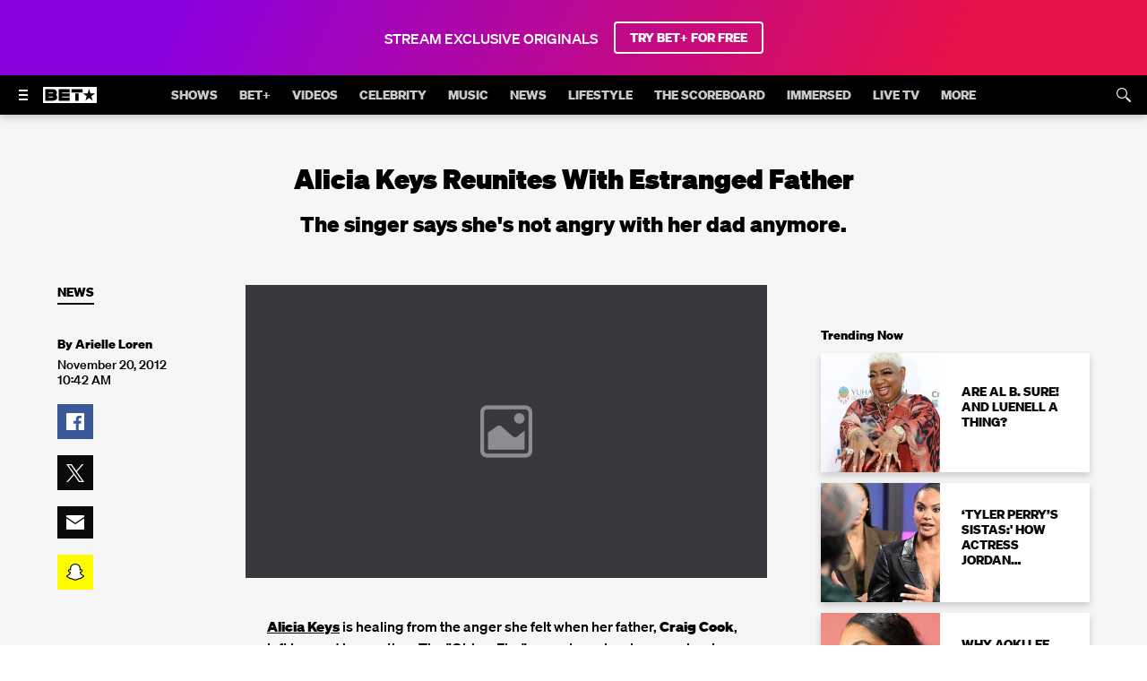

--- FILE ---
content_type: application/javascript; charset=UTF-8
request_url: https://www.bet.com/186.be7203ec6b15e1f6.js
body_size: 181646
content:
"use strict";(self.webpackChunkwebplex_app=self.webpackChunkwebplex_app||[]).push([[186],{9101:(e,t,l)=>{Object.defineProperty(t,"__esModule",{value:!0}),Object.defineProperty(t,"default",{enumerable:!0,get:function(){return C}});var a=l(232637),r=a._(l(841766)),n=a._(l(711374)),u=a._(l(538908)),c=function(){return r.default.createElement(r.default.Fragment,null,r.default.createElement("path",{d:"M25.354 22.7051L24.3463 18.6225H23.1342L22.1265 22.6974L21.1498 18.6225H19.9985L21.4603 23.9237H22.7332L23.7099 20.1593L24.6865 23.9237H25.9516L27.4212 18.6225H26.3307L25.354 22.7051ZM50.9037 18.6225V22.1295L48.2984 18.6225H47.2455V23.9237H48.3282V20.4245L50.9335 23.9237H51.9865V18.6225H50.9037ZM30.6564 18.5462C29.0808 18.5462 27.8687 19.735 27.8687 21.2731C27.8687 22.8112 29.0808 24 30.6564 24C32.232 24 33.4441 22.8112 33.4441 21.2731C33.4441 19.735 32.232 18.5462 30.6564 18.5462ZM30.6564 23.0078C29.7173 23.0078 28.9903 22.2498 28.9903 21.2731C28.9903 20.2964 29.7173 19.5384 30.6564 19.5384C31.5956 19.5384 32.3226 20.2952 32.3226 21.2731C32.3226 22.2511 31.6033 23.0078 30.6564 23.0078ZM37.5797 22.4024L36.0352 18.6238H34.6187V23.925H35.6406V20.2667L37.1257 23.925H37.9665L39.4516 20.2667V23.925H40.4735V18.6238H39.1178L37.5797 22.4024ZM42.1396 23.925H45.6686V22.9625H43.2224V21.7504H45.5935V20.7958H43.2224V19.5837H45.6686V18.6212H42.1396V23.925Z",fill:"currentColor"}),r.default.createElement("path",{d:"M13.1878 9.44063C13.1878 5.70991 14.568 3.35687 16.2161 3.1085C14.568 1.08274 11.8153 0 9.31476 0C6.5633 0 4.08995 1.19398 2.385 3.09298C4.01104 3.41508 4.5647 4.77853 4.5647 6.88837H2.57515C2.57515 5.64394 2.31644 4.99844 1.57909 4.99844C1.24793 4.99844 0.990504 5.1666 0.839154 5.45249C0.817163 5.50035 0.796465 5.54951 0.774474 5.59737C0.716263 5.75648 0.685216 5.94146 0.685216 6.14585C0.685216 8.72657 4.92173 8.59721 4.92173 12.5634C4.92173 14.1131 3.73551 15.5567 2.39793 15.5567C4.15463 17.4751 6.55165 18.6238 9.31347 18.6238C12.0753 18.6238 14.4167 17.4868 16.1165 15.6693C14.5499 15.2747 13.1852 13.0213 13.1852 9.44192L13.1878 9.44063ZM12.3017 15.5878H10.1711V10.2879H7.86982V15.5878H5.7341V3.35816H7.86594V8.28545H10.1711V3.35816H12.3017V15.5878ZM2.86233 12.3564C2.86233 10.7795 1.48207 10.4742 0.00478729 9.14052C-0.0146166 11.8402 0.81975 13.6396 1.84557 13.6396C2.44062 13.6396 2.86233 13.1157 2.86233 12.3551V12.3564ZM16.9987 5.12392C15.9043 5.12392 15.3054 7.18461 15.3054 9.24271C15.3054 11.4121 15.8759 13.5103 16.9987 13.5103C17.9327 13.5103 18.6273 11.5181 18.6273 9.31127C18.6273 8.30615 18.2988 5.12392 16.9987 5.12392ZM26.7537 10.5117H26.72L25.768 3.52762H23.8133L22.7772 10.5117H22.7435L21.9751 3.52762H20.0037L21.5909 15.4248H23.4951L24.5649 7.88961H24.5985L25.6347 15.4248H27.6061L28.9204 5.36582H30.7638V15.4248H32.9357V5.36452H34.9253V15.4235H37.0972V3.52633H27.6061L26.7537 10.5104V10.5117ZM51.1612 10.3448V8.40705H49.1393V5.36582H51.8791V3.52762H46.966V15.4248H51.9955V13.5866H49.138V10.3448H51.1612ZM42.0219 9.62561L41.053 3.52633H38.1631V15.4235H39.7672V6.7021H39.8008L41.2548 15.4235H42.4579L43.9287 6.7021H43.9623V15.4235H45.9001V3.52633H43.0762L42.0569 9.62561H42.0219Z",fill:"currentColor"}))};c.propTypes={color:n.default.string};var C=(0,u.default)({path:r.default.createElement(c,null),viewBox:"0 0 52 24",name:"ShowtimeWomen"})},10281:(e,t,l)=>{Object.defineProperty(t,"__esModule",{value:!0}),Object.defineProperty(t,"default",{enumerable:!0,get:function(){return n}});var a=l(232637),r=a._(l(841766)),n=(0,a._(l(538908)).default)({path:r.default.createElement(r.default.Fragment,null,r.default.createElement("path",{fillRule:"evenodd",clipRule:"evenodd",d:"M48.1814 0.67377C48.1814 0.305732 48.4801 0.0070985 48.8481 0.0070985H53.6C53.6915 0.000789525 53.783 -0.00131561 53.8745 0.000789525C55.6295 0.0344395 57.026 1.48451 56.9923 3.23953V5.2385C57.0491 6.44041 56.3971 7.56345 55.3266 8.11131L57.1458 11.8495C57.2615 12.0714 57.3446 12.3101 57.3919 12.5562C57.3919 12.8559 57.2121 13.1093 56.7725 13.1093H54.9797C54.5843 13.1114 54.2341 12.8537 54.1195 12.4762L52.293 8.47724H51.193V12.4026C51.193 12.7707 50.8944 13.0693 50.5264 13.0693H48.8008C48.4517 13.0441 48.1814 12.7528 48.1814 12.4026V0.67377ZM53.0942 2.67275H51.1889L51.1689 5.93146H53.1678C53.232 5.93883 53.2972 5.93777 53.3613 5.92726C53.7536 5.86627 54.0217 5.49718 53.9607 5.10496V3.44563C53.9607 2.87254 53.5338 2.67275 53.0942 2.67275Z",fill:"currentColor"}),r.default.createElement("path",{d:"M28.0487 2.67275H30.2527V12.4216C30.2527 12.4256 30.2528 12.4297 30.2529 12.4337L30.2532 12.4418L30.2536 12.4518C30.2537 12.4554 30.2538 12.459 30.2538 12.4626C30.2758 12.8306 30.5924 13.1103 30.9593 13.0882H32.5051C32.5755 13.0998 32.646 13.0998 32.7154 13.0882C33.0792 13.0283 33.3253 12.6855 33.2654 12.3227V2.6738H35.4715C35.5083 2.67695 35.5461 2.67695 35.583 2.6738C35.9205 2.64225 36.1687 2.34467 36.1382 2.00712V0.67377C36.1382 0.6563 36.1373 0.639729 36.1363 0.622407L36.1362 0.621367V0.621155L36.1361 0.618042C36.1066 0.251056 35.7859 -0.0223477 35.4189 0.0070985H28.0487C28.0119 0.0039408 27.974 0.0039408 27.9372 0.0070985C27.5997 0.0386434 27.3515 0.336231 27.382 0.67377V2.00607C27.3799 2.03446 27.3799 2.0618 27.382 2.08914C27.4051 2.43405 27.7038 2.69588 28.0487 2.67275Z",fill:"currentColor"}),r.default.createElement("path",{d:"M22.6774 13.0893H20.5449V13.0767C18.3262 13.0767 16.9928 11.7707 16.9928 9.6781V9.35107C16.9928 8.71069 17.2063 8.53087 17.7194 8.53087H19.3125C19.792 8.53087 20.0254 8.74328 20.0254 9.27011C20.0254 10.0156 20.1316 10.3627 21.0118 10.3627H21.9645C22.811 10.3627 23.0907 10.2228 23.0907 9.35633V9.15023C23.0907 8.43728 22.7248 8.21751 21.3115 8.02403C21.2371 8.01237 21.1611 8.00085 21.0836 7.9892L21.0062 7.97758L21.0053 7.97745L21.0049 7.97738C19.9935 7.82577 18.77 7.64236 17.9792 6.9115C17.283 6.18174 16.9171 5.1996 16.9665 4.19222V3.52555C16.9665 1.5802 18.0254 0.0070985 20.4051 0.0070985H22.404C24.504 0.0070985 25.9361 1.11332 25.9645 3.40567V3.69905C25.9645 4.30579 25.7311 4.55185 25.198 4.55185H23.6449C23.2116 4.55185 22.9319 4.32472 22.9319 3.73165C22.9319 3.01135 22.7721 2.69168 21.8457 2.69168H21.0654C20.179 2.69168 19.9928 3.00504 19.9928 3.67171V4.16488C19.9928 4.85154 20.4997 4.99139 21.0591 5.05133C21.9361 5.09444 22.8057 5.23745 23.6511 5.47825C25.2043 5.80003 26.2737 7.23012 26.1433 8.81058V9.58346C26.1433 11.6361 24.9235 13.0893 22.6774 13.0893Z",fill:"currentColor"}),r.default.createElement("path",{fillRule:"evenodd",clipRule:"evenodd",d:"M39.8248 0.0070985C39.3874 -0.00551945 39.0089 0.307843 38.9384 0.740024L36.0393 11.7822C35.9563 12.0314 35.8984 12.288 35.8658 12.5488C35.8658 12.9621 36.1392 13.0882 36.4589 13.0882H38.1718C38.5357 13.1429 38.8753 12.8916 38.93 12.5278C38.93 12.5236 38.931 12.5194 38.9321 12.5152L39.4516 10.5162H42.7839L43.2634 12.4626L43.2781 12.5063L43.2784 12.5071C43.3956 12.8559 43.474 13.0893 43.8827 13.0893H45.7955C46.0742 13.1187 46.3234 12.9179 46.3528 12.6392C46.3539 12.6278 46.3546 12.6163 46.355 12.6049C46.3554 12.5932 46.3555 12.5815 46.3549 12.5698C46.337 12.3416 46.2855 12.1166 46.2014 11.9032L43.3233 0.799963C43.2098 0.32677 42.97 0.0070985 42.4432 0.0070985H39.8248ZM41.1582 3.58549L42.2108 8.00405H40.032L41.1582 3.58549Z",fill:"currentColor"}),r.default.createElement("path",{d:"M57.0722 14.8811H17.2799C17.1068 14.8811 16.9665 15.0214 16.9665 15.1945V17.6004C16.9665 17.7735 17.1068 17.9137 17.2799 17.9137H57.0722C57.2453 17.9137 57.3856 17.7735 57.3856 17.6004V15.1945C57.3856 15.0214 57.2453 14.8811 57.0722 14.8811Z",fill:"currentColor"}),r.default.createElement("path",{d:"M12.5679 0.0070985H7.66986L6.4038 3.86625H12.6226C12.9055 3.85889 13.1284 3.62229 13.121 3.33943V0.540229C13.1231 0.513941 13.1221 0.488699 13.12 0.463463C13.0937 0.185861 12.8466 -0.01919 12.5679 0.0070985Z",fill:"currentColor"}),r.default.createElement("path",{d:"M0.99259 5.72537H5.14406L7.03683 0.0070985H3.27758C3.01049 -0.00341432 2.7781 0.189013 2.73816 0.45295L0.99259 5.72537Z",fill:"currentColor"}),r.default.createElement("path",{d:"M0.985222 6.32475L2.53835 9.48987C2.65716 9.88736 3.02309 10.1587 3.43847 10.1566H7.4974C10.8097 10.1723 13.4828 12.8706 13.4659 16.1829C13.4659 16.2954 13.4617 16.4079 13.4544 16.5205C15.3356 13.2754 14.2293 9.12078 10.9843 7.23959C9.95485 6.64231 8.78658 6.32684 7.59623 6.32369H0.985222V6.32475Z",fill:"currentColor"}),r.default.createElement("path",{d:"M7.8097 15.7549V19.999C11.4344 19.7666 12.8276 17.6603 12.8276 15.7076C12.6994 13.3837 11.0505 11.4247 8.78237 10.9031C9.51319 11.3111 10.0032 12.0462 10.0978 12.8779C10.2608 14.3049 9.23559 15.592 7.8097 15.7549Z",fill:"currentColor"}),r.default.createElement("path",{d:"M7.14304 15.7549V20C3.50681 19.8328 0.637157 16.8496 0.611921 13.2092C0.578264 12.9168 0.789625 12.6529 1.08196 12.6192C1.10298 12.6172 1.12403 12.6161 1.14506 12.6161H4.30388C4.59095 12.6192 4.82123 12.8548 4.81702 13.1419V13.1492C4.83594 14.4752 5.82756 15.5856 7.14304 15.7549Z",fill:"currentColor"})),name:"Channel5Star",title:"Channel 5 Star",viewBox:"0 0 58 20"})},11274:(e,t,l)=>{Object.defineProperty(t,"__esModule",{value:!0}),Object.defineProperty(t,"default",{enumerable:!0,get:function(){return n}});var a=l(232637),r=a._(l(841766)),n=(0,a._(l(538908)).default)({path:r.default.createElement("path",{d:"M8.516 3.63L6.492 6.666H2.667c-.736 0-1.333.597-1.333 1.333v11.333c0 .736.597 1.333 1.333 1.333h18.667c.736 0 1.333-.597 1.333-1.333V7.999c0-.736-.597-1.333-1.333-1.333h-3.825L15.485 3.63c-.124-.185-.332-.297-.555-.297H9.071c-.223 0-.431.111-.555.297zM5.778 5.333L7.407 2.89c.371-.556.995-.891 1.664-.891h5.859c.669 0 1.293.334 1.664.891l1.629 2.443h3.111c1.473 0 2.667 1.194 2.667 2.667v11.333c0 1.473-1.194 2.667-2.667 2.667H2.667C1.194 22 0 20.806 0 19.333V8c0-1.473 1.194-2.667 2.667-2.667h3.111zm13.889 5.334c-.552 0-1-.448-1-1s.448-1 1-1 1 .448 1 1-.448 1-1 1zM12 17c2.393 0 4.333-1.94 4.333-4.333S14.393 8.334 12 8.334c-2.393 0-4.333 1.94-4.333 4.333S9.607 17 12 17zm0 1c-2.946 0-5.333-2.388-5.333-5.333S9.055 7.334 12 7.334c2.946 0 5.333 2.388 5.333 5.333S14.945 18 12 18z"}),name:"Photos",viewBox:"0 0 32 32",propModifiers:{medium:function(){return{path:r.default.createElement(r.default.Fragment,null,r.default.createElement("path",{d:"M9.07 4l-2 3H3a1 1 0 00-1 1v11a1 1 0 001 1h18a1 1 0 001-1V8a1 1 0 00-1-1h-4.07l-2-3zM6 5l1.41-2.11A2 2 0 019.07 2h5.86a2 2 0 011.66.89L18 5h3a3 3 0 013 3v11a3 3 0 01-3 3H3a3 3 0 01-3-3V8a3 3 0 013-3z"}),r.default.createElement("path",{d:"M12 17a4 4 0 10-4-4 4 4 0 004 4zm0 1a5 5 0 115-5 5 5 0 01-5 5z"}),r.default.createElement("circle",{cx:"19",cy:"10",r:"1"})),name:"Photos24",viewBox:"0 0 24 24"}}}})},15809:(e,t,l)=>{Object.defineProperty(t,"__esModule",{value:!0}),Object.defineProperty(t,"default",{enumerable:!0,get:function(){return o}});var a=l(232637),r=l(350312),n=l(81992),u=a._(l(711374)),c=a._(l(841766)),C=l(679757),d=r._(l(164935)),f=function(e){var t=e.name,l=n._(e,["name"]),a=d[(0,C.toPascalCase)(t)];return a?c.default.createElement(a,l):null};f.displayName="GetIcon",f.propTypes={name:u.default.string};var o=f},25867:(e,t,l)=>{Object.defineProperty(t,"__esModule",{value:!0}),Object.defineProperty(t,"default",{enumerable:!0,get:function(){return n}});var a=l(232637),r=a._(l(841766)),n=(0,a._(l(538908)).default)({path:r.default.createElement("path",{d:"M30.167 15.838c-.824.192-1.625.275-2.344.275-4.04 0-7.152-2.823-7.152-7.732 0-2.407.931-3.658 2.243-3.658 1.255 0 2.087 1.124 2.087 3.403 0 1.295-.348 2.714-.604 3.553 0 0 1.247 2.174 4.654 1.506.725-1.605 1.116-3.686 1.116-5.509 0-4.909-2.502-7.769-7.091-7.769-4.72 0-7.477 3.628-7.477 8.408 0 4.735 2.213 8.803 5.866 10.656-1.536 3.068-3.488 5.773-5.527 7.814-3.698-4.47-7.04-10.431-8.409-22.063H2.075c2.52 19.375 10.031 25.545 12.016 26.731 1.127.673 2.091.639 3.116.063 1.613-.916 6.456-5.759 9.136-11.428 1.128 0 2.479-.129 3.829-.436v-3.815h-.004z"}),name:"Vine",viewBox:"0 0 32 32"})},27757:(e,t,l)=>{Object.defineProperty(t,"__esModule",{value:!0}),Object.defineProperty(t,"default",{enumerable:!0,get:function(){return n}});var a=l(232637),r=a._(l(841766)),n=(0,a._(l(538908)).default)({path:r.default.createElement("path",{d:"M1.531 9.156v21.313h28.938V9.156H1.531zm0-1.531H32V32H0V7.625h1.531zm12.188 9.219q0-.313.188-.422t.469.047l5.531 3.063q.281.156.281.375t-.281.375l-5.531 3.063q-.281.156-.469.047t-.188-.422v-6.125zM3.813 3.813h24.375v1.531H3.813V3.813zM8.375 0h15.25v1.531H8.375V0z"}),name:"Playlist",viewBox:"0 0 32 32",propModifiers:{small:function(){return{path:r.default.createElement("path",{d:"M1 5v6h10V5H1zM.5 4h11c.276 0 .5.224.5.5v7c0 .276-.224.5-.5.5H.5c-.276 0-.5-.224-.5-.5v-7c0-.276.224-.5.5-.5zM9 .5V1H3V.5c0-.276.224-.5.5-.5h5c.276 0 .5.224.5.5zm1.5 2V3h-9v-.5c0-.276.224-.5.5-.5h8c.276 0 .5.224.5.5zM5.25 6.75L7.5 8 5.25 9.25v-2.5z"}),name:"Playlist12",viewBox:"0 0 12 12"}},medium:function(){return{path:r.default.createElement("path",{d:"M1.333 8.667V22h21.333V8.667H1.333zm0-1.334h21.333c.736 0 1.333.597 1.333 1.333v13.333c0 .736-.597 1.333-1.333 1.333H1.333C.597 23.332 0 22.735 0 21.999V8.666c0-.736.597-1.333 1.333-1.333zm18.667-2H4V6c0 .368-.298.667-.667.667S2.666 6.369 2.666 6V4.667c0-.368.298-.667.667-.667h17.333c.368 0 .667.298.667.667V6c0 .368-.298.667-.667.667s-.667-.298-.667-.667v-.667zM17.333 2H6.666v.667c0 .368-.298.667-.667.667s-.667-.298-.667-.667V1.334c0-.368.298-.667.667-.667h12c.368 0 .667.298.667.667v1.333c0 .368-.298.667-.667.667s-.667-.298-.667-.667V2zM10 12l6 3.333-6 3.333v-6.667z"}),name:"Playlist24",viewBox:"0 0 24 24"}}}})},36603:(e,t,l)=>{Object.defineProperty(t,"__esModule",{value:!0}),Object.defineProperty(t,"default",{enumerable:!0,get:function(){return n}});var a=l(232637),r=a._(l(841766)),n=(0,a._(l(538908)).default)({path:r.default.createElement("path",{d:"M15.555 12.429c-.336.224-.773.224-1.109 0L0 2.799V1c0-.552.448-1 1-1h28c.553 0 1 .448 1 1v1.799l-14.445 9.63zm0 2.403L30 5.202V23c0 .553-.447 1-1 1H1c-.552 0-1-.447-1-1V5.202l14.446 9.63c.336.225.773.225 1.109 0z"}),name:"Email",viewBox:"0 0 30 24"})},39980:(e,t,l)=>{Object.defineProperty(t,"__esModule",{value:!0}),Object.defineProperty(t,"default",{enumerable:!0,get:function(){return n}});var a=l(232637),r=a._(l(841766)),n=(0,a._(l(538908)).default)({path:r.default.createElement(r.default.Fragment,null,r.default.createElement("path",{d:"M14.25 7.25a.75.75 0 110 1.5h-5.5v5.5a.75.75 0 11-1.5 0v-5.5h-5.5a.75.75 0 010-1.5h5.5v-5.5a.75.75 0 011.5 0v5.5h5.5z"})),name:"Add",viewBox:"0 0 16 16"})},42588:(e,t,l)=>{Object.defineProperty(t,"__esModule",{value:!0}),Object.defineProperty(t,"default",{enumerable:!0,get:function(){return n}});var a=l(232637),r=a._(l(841766)),n=(0,a._(l(538908)).default)({path:r.default.createElement(r.default.Fragment,null,r.default.createElement("g",{clipPath:"url(#clip0_1164:53114)"},r.default.createElement("path",{d:"M16.5 31.7381C24.9158 31.7381 31.7381 24.9158 31.7381 16.5C31.7381 8.08423 24.9158 1.2619 16.5 1.2619C8.08423 1.2619 1.2619 8.08423 1.2619 16.5C1.2619 24.9158 8.08423 31.7381 16.5 31.7381Z"}),r.default.createElement("path",{d:"M16.5 9.64288C19.8663 9.64288 22.5952 12.3718 22.5952 15.7381C22.5952 19.1044 19.8663 21.8334 16.5 21.8334C13.1337 21.8334 10.4047 19.1044 10.4047 15.7381C10.4047 13.037 12.1617 10.7463 14.5952 9.94641"}),r.default.createElement("path",{d:"M18.7448 8.01618L15.9112 9.49921L17.4267 12.3935"})),r.default.createElement("defs",null,r.default.createElement("clipPath",{id:"clip0_1164:53114"},r.default.createElement("rect",{width:"32",height:"32",fill:"white",transform:"translate(0.5 0.5)"})))),name:"Resume",viewBox:"0 0 32 32"})},43904:(e,t,l)=>{Object.defineProperty(t,"__esModule",{value:!0}),Object.defineProperty(t,"default",{enumerable:!0,get:function(){return n}});var a=l(232637),r=a._(l(841766)),n=(0,a._(l(538908)).default)({path:r.default.createElement(r.default.Fragment,null,r.default.createElement("g",null,r.default.createElement("path",{d:"M94.469 111.973V72.172c2.824 1.95 5.476 3.75 8.113 5.566 2.375 1.63 2.77 1.614 5.215-.011 13.55-9.012 27.101-18.004 40.648-27.012.414-.281.836-.528 1.438-.895.043.614.117 1.082.117 1.54 0 17.312.016 34.624 0 51.956 0 5.754-2.914 8.657-8.645 8.657H94.47zm0 0M94.57 31.773h49.25c2.84 0 5.04 1.743 5.93 4.47.398 1.198 0 1.784-.98 2.429-12.32 8.246-24.61 16.539-36.915 24.812-1.757 1.188-3.53 2.332-5.257 3.563-.938.672-1.79.703-2.754.07-2.813-1.812-5.672-3.543-8.469-5.375-.469-.304-.953-1.008-.953-1.523-.043-9.301-.027-18.602-.012-27.907 0-.117.059-.218.16-.539zm0 0M87.406 150c-29.164-6.11-58.21-12.188-87.363-18.281V129.8C.043 92.813.059 55.824 0 18.84c0-1.54.41-2.067 1.906-2.344C25.211 12.043 48.516 7.531 71.82 3.02 76.96 2.008 82.105 1.023 87.406 0zM64.16 74.852c-.058-6.094-.894-11.72-3.91-16.829-2.434-4.117-5.715-7.238-10.445-8.586-9.2-2.62-17.989 1.688-22.325 10.989-2.77 5.96-3.37 12.289-2.828 18.761.47 5.614 2.098 10.797 5.715 15.235 7.192 8.82 20.274 8.879 27.567.117 4.82-5.797 6.136-12.7 6.226-19.687zm0 0"}),r.default.createElement("path",{d:"M34.117 74.984c-.015-4.351.57-8.554 3.031-12.273 2.27-3.445 5.711-4.852 9.508-3.898 2.946.734 4.73 2.828 5.918 5.449 2.02 4.496 2.371 9.273 1.77 14.047a28.862 28.862 0 01-2.164 7.793c-1.395 3.164-4.075 4.984-7.649 5.054-3.601.074-6.11-1.785-7.851-4.773-2.067-3.5-2.563-7.399-2.563-11.399zm0 0"}))),name:"Outlook",viewBox:"0 0 150 150",propModifiers:{colored:function(){return{path:r.default.createElement(r.default.Fragment,null,r.default.createElement("g",{fill:"#daa603"},r.default.createElement("path",{d:"M94.469 111.973V72.172c2.824 1.95 5.476 3.75 8.113 5.566 2.375 1.63 2.77 1.614 5.215-.011 13.55-9.012 27.101-18.004 40.648-27.012.414-.281.836-.528 1.438-.895.043.614.117 1.082.117 1.54 0 17.312.016 34.624 0 51.956 0 5.754-2.914 8.657-8.645 8.657H94.47zm0 0M94.57 31.773h49.25c2.84 0 5.04 1.743 5.93 4.47.398 1.198 0 1.784-.98 2.429-12.32 8.246-24.61 16.539-36.915 24.812-1.757 1.188-3.53 2.332-5.257 3.563-.938.672-1.79.703-2.754.07-2.813-1.812-5.672-3.543-8.469-5.375-.469-.304-.953-1.008-.953-1.523-.043-9.301-.027-18.602-.012-27.907 0-.117.059-.218.16-.539zm0 0M87.406 150c-29.164-6.11-58.21-12.188-87.363-18.281V129.8C.043 92.813.059 55.824 0 18.84c0-1.54.41-2.067 1.906-2.344C25.211 12.043 48.516 7.531 71.82 3.02 76.96 2.008 82.105 1.023 87.406 0zM64.16 74.852c-.058-6.094-.894-11.72-3.91-16.829-2.434-4.117-5.715-7.238-10.445-8.586-9.2-2.62-17.989 1.688-22.325 10.989-2.77 5.96-3.37 12.289-2.828 18.761.47 5.614 2.098 10.797 5.715 15.235 7.192 8.82 20.274 8.879 27.567.117 4.82-5.797 6.136-12.7 6.226-19.687zm0 0"}),r.default.createElement("path",{d:"M34.117 74.984c-.015-4.351.57-8.554 3.031-12.273 2.27-3.445 5.711-4.852 9.508-3.898 2.946.734 4.73 2.828 5.918 5.449 2.02 4.496 2.371 9.273 1.77 14.047a28.862 28.862 0 01-2.164 7.793c-1.395 3.164-4.075 4.984-7.649 5.054-3.601.074-6.11-1.785-7.851-4.773-2.067-3.5-2.563-7.399-2.563-11.399zm0 0"}))),name:"OutlookColored",viewBox:"0 0 150 150"}}}})},45509:(e,t,l)=>{Object.defineProperty(t,"__esModule",{value:!0}),Object.defineProperty(t,"default",{enumerable:!0,get:function(){return n}});var a=l(232637),r=a._(l(841766)),n=(0,a._(l(538908)).default)({path:r.default.createElement(r.default.Fragment,null,r.default.createElement("path",{d:"M5.19065 11C6.38959 12.0305 7.87005 12.6461 9.5 12.6461C11.1299 12.6461 12.6104 12.0305 13.8093 11C16.5007 11.7303 18.5 14.4538 18.5 17.7019C18.5 18.9711 17.5842 20 16.4545 20H2.54545C1.41578 20 0.5 18.9711 0.5 17.7019C0.5 14.4538 2.49927 11.7303 5.19065 11Z"}),r.default.createElement("path",{d:"M9.5 11C6.73858 11 4.5 8.53757 4.5 5.5C4.5 2.46243 6.73858 0 9.5 0C12.2614 0 14.5 2.46243 14.5 5.5C14.5 8.53757 12.2614 11 9.5 11Z"})),name:"CastKids",viewBox:"0 0 19 20"})},55467:(e,t,l)=>{Object.defineProperty(t,"__esModule",{value:!0}),Object.defineProperty(t,"default",{enumerable:!0,get:function(){return n}});var a=l(232637),r=a._(l(841766)),n=(0,a._(l(538908)).default)({path:r.default.createElement(r.default.Fragment,null,r.default.createElement("path",{d:"M66.7654 9.20773H56.7163V10.8364H60.9403V20.4644H62.5413V10.8364H66.7653L66.7654 9.20773ZM53.6182 9.20773V18.2353L48.8586 9.69688C48.7001 9.42449 48.3777 9.20771 48.0553 9.20771H44.7984V20.4646H46.3995V10.8366H47.6837L52.7601 19.8142C52.9732 20.1922 53.3995 20.4646 53.8803 20.4646H55.2738V9.2077L53.6182 9.20773ZM27.3719 14.0495C28.279 14.0495 28.9729 13.3435 28.9729 12.4152C28.9729 11.548 28.279 10.8364 27.3719 10.8364H22.2954V14.0495H27.3719ZM29.7763 18.8302H30.6834V20.4644H29.6178C29.137 20.4644 28.7107 20.192 28.4922 19.814L26.1424 15.6226H22.2954V20.4644H20.6888V9.20754H27.3172C28.9729 9.20754 30.3663 10.4583 30.5249 12.1426C30.6833 13.8826 29.5085 15.3557 27.9074 15.6225L29.7763 18.8302ZM18.9781 10.8364V9.20773H10V20.4646H11.6557V15.6228H18.1257V14.0496H11.6557V10.8366L18.9781 10.8364ZM41.6394 14.8611C41.6394 12.5263 39.7706 10.6196 37.4754 10.6196C35.1749 10.6196 33.2514 12.5262 33.2514 14.8611C33.2514 17.2013 35.1749 19.1025 37.4754 19.1025C39.7705 19.1025 41.6394 17.2014 41.6394 14.8611ZM43.2459 14.8611C43.2459 18.0685 40.6776 20.6812 37.4754 20.6812C34.2677 20.6812 31.6448 18.0685 31.6448 14.8611C31.6448 11.598 34.2677 8.99086 37.4754 8.99086C40.6776 8.99086 43.2459 11.598 43.2459 14.8611ZM80.3386 10.8364V9.20773H71.519V20.4646H80.3386V18.8304H73.1801V15.6229H79.9124V14.0497H73.1801V10.8367L80.3386 10.8364ZM88.5736 14.0495C89.426 14.0495 90.1201 13.3435 90.1201 12.4152C90.1201 11.548 89.4261 10.8364 88.5736 10.8364H83.4916V14.0495H88.5736ZM90.9233 18.8302H91.5627V20.4644H90.7649C90.284 20.4644 89.9069 20.192 89.6392 19.814L87.2894 15.6226H83.4916V20.4644H81.8359V9.20754H88.519C90.12 9.20754 91.5626 10.4583 91.7266 12.1426C91.8851 13.8826 90.6556 15.3557 89.1037 15.6225L90.9233 18.8302ZM68.2075 20.4644H69.8086V9.20753H68.2075V20.4644ZM117.967 9.26303V8.66268L118.235 9.04623H118.289L118.557 8.66268V9.26303H118.661V8.44586H118.557L118.289 8.87946L117.967 8.44586H117.863V9.26303H117.967ZM117.328 8.55706V9.26303H117.486V8.55706H117.754V8.44591H117.115V8.55706H117.328ZM107.382 6H95.0376C94.9829 6 94.8791 6.0556 94.8245 6.11113C94.7698 6.16119 94.7698 6.27235 94.7698 6.32793V8.87944C94.7698 8.99058 94.7698 9.0462 94.8245 9.10179C94.8791 9.20734 94.983 9.20734 95.0376 9.20734H107.382C112.623 9.20734 116.847 13.5599 116.847 18.8298C116.847 24.1608 112.623 28.5078 107.382 28.5078C102.841 28.5078 98.9943 25.1947 98.0871 20.8421C98.0871 20.6253 97.8686 20.4641 97.6554 20.4641H95.1964C95.0926 20.4641 95.0379 20.5197 94.9833 20.5752C94.9341 20.6253 94.8795 20.7364 94.8795 20.842C95.8412 26.9902 101.076 31.7211 107.383 31.7211C114.333 31.7211 120 25.9566 120 18.8302C120 11.7648 114.333 6.00007 107.383 6.00007M95.0379 14.0494H105.459C105.568 14.0494 105.623 13.9938 105.726 13.9382C105.781 13.8826 105.781 13.777 105.781 13.7214V11.1644C105.781 11.0588 105.781 11.0032 105.726 10.892C105.623 10.8364 105.568 10.8364 105.459 10.8364H95.0379C94.9833 10.8364 94.8795 10.8364 94.8248 10.892C94.7702 11.0031 94.7702 11.0587 94.7702 11.1644V13.7214C94.7702 13.777 94.7702 13.8827 94.8248 13.9382C94.8795 13.9939 94.9833 14.0494 95.0379 14.0494ZM95.0379 18.8301C94.9833 18.8301 94.8795 18.8301 94.8248 18.78C94.7702 18.7244 94.7702 18.6132 94.7702 18.5076V15.9506C94.7702 15.895 94.7702 15.7894 94.8248 15.7338C94.8795 15.6782 94.9833 15.6226 95.0379 15.6226H100.759C100.814 15.6226 100.918 15.6782 100.972 15.7338C101.027 15.7894 101.076 15.895 101.076 15.9506V18.5076C101.076 18.6132 101.027 18.7244 100.972 18.78C100.918 18.8301 100.814 18.8301 100.759 18.8301H95.0379Z"})),name:"ProviderFrontier",viewBox:"0 0 120 32"})},57530:(e,t,l)=>{Object.defineProperty(t,"__esModule",{value:!0}),Object.defineProperty(t,"default",{enumerable:!0,get:function(){return n}});var a=l(232637),r=a._(l(841766)),n=(0,a._(l(538908)).default)({path:r.default.createElement(r.default.Fragment,null,r.default.createElement("g",{opacity:"0.62"},r.default.createElement("path",{d:"M0 8.75826L0 130.44C0 135.056 3.74212 138.798 8.35826 138.798H59.8233C64.4395 138.798 68.1816 135.056 68.1816 130.44L68.1816 8.75826C68.1816 4.14212 64.4395 0.399994 59.8233 0.399994H8.35826C3.74212 0.399994 0 4.14212 0 8.75826Z",fill:"white"})),r.default.createElement("g",{opacity:"0.62"},r.default.createElement("path",{d:"M7.63226 27.9506L7.63226 123.453C7.63226 126.743 10.2993 129.41 13.5892 129.41H54.5924C57.8823 129.41 60.5493 126.743 60.5493 123.453L60.5493 27.9506C60.5493 24.6607 57.8823 21.9937 54.5924 21.9937H13.5892C10.2993 21.9937 7.63226 24.6607 7.63226 27.9506Z",fill:"#1A1A1A"})),r.default.createElement("g",{opacity:"0.62"},r.default.createElement("path",{d:"M14.4951 117.937V117.943C14.4951 119.43 15.7008 120.636 17.1881 120.636H50.9997C52.487 120.636 53.6927 119.43 53.6927 117.943V117.937C53.6927 116.45 52.487 115.244 50.9997 115.244H17.1881C15.7008 115.244 14.4951 116.45 14.4951 117.937Z",fill:"white"})),r.default.createElement("g",{opacity:"0.62"},r.default.createElement("path",{d:"M48.2695 10.9486V11.2589C48.2695 12.7565 49.4835 13.9705 50.9811 13.9705C52.4787 13.9705 53.6927 12.7565 53.6927 11.2589V10.9486C53.6927 9.45104 52.4787 8.237 50.9811 8.237C49.4835 8.237 48.2695 9.45104 48.2695 10.9486Z",fill:"#1A1A1A"})),r.default.createElement("g",{opacity:"0.62"},r.default.createElement("path",{d:"M15.37 11.1038V11.11C15.37 12.5973 16.5757 13.803 18.063 13.803L42.2133 13.803C43.7006 13.803 44.9063 12.5973 44.9063 11.11V11.1038C44.9063 9.61647 43.7006 8.41077 42.2133 8.41077L18.063 8.41077C16.5757 8.41077 15.37 9.61647 15.37 11.1038Z",fill:"#1A1A1A"})),r.default.createElement("path",{d:"M161.785 62.9908C161.127 62.9908 160.496 62.7293 160.03 62.2638C159.565 61.7983 159.303 61.167 159.303 60.5087V52.7648C159.303 52.1065 159.565 51.4752 160.03 51.0097C160.496 50.5443 161.127 50.2828 161.785 50.2828C162.444 50.2828 163.075 50.5443 163.541 51.0097C164.006 51.4752 164.267 52.1065 164.267 52.7648V60.5087C164.267 61.167 164.006 61.7983 163.541 62.2638C163.075 62.7293 162.444 62.9908 161.785 62.9908Z",fill:"white"}),r.default.createElement("path",{d:"M174.084 66.4967C173.641 66.4964 173.206 66.3777 172.825 66.1527C172.443 65.9277 172.129 65.6048 171.914 65.2173C171.699 64.8298 171.592 64.392 171.604 63.9492C171.616 63.5064 171.746 63.0748 171.98 62.6991L177.422 54.012C177.59 53.7255 177.814 53.4756 178.08 53.277C178.346 53.0785 178.649 52.9353 178.971 52.8561C179.294 52.7768 179.629 52.7631 179.957 52.8156C180.285 52.8681 180.599 52.9859 180.88 53.1619C181.162 53.338 181.405 53.5687 181.596 53.8405C181.786 54.1122 181.921 54.4195 181.99 54.7441C182.06 55.0687 182.064 55.404 182.002 55.7301C181.94 56.0563 181.813 56.3667 181.629 56.643L176.187 65.3301C175.964 65.6869 175.654 65.9811 175.286 66.1852C174.918 66.3893 174.505 66.4964 174.084 66.4967V66.4967Z",fill:"white"}),r.default.createElement("path",{d:"M181.145 76.0401C180.538 76.0443 179.951 75.8259 179.494 75.4261C179.037 75.0263 178.742 74.4729 178.666 73.8706C178.589 73.2683 178.736 72.6588 179.079 72.1576C179.421 71.6563 179.936 71.298 180.525 71.1505L188.802 69.0718C189.124 68.975 189.461 68.9445 189.795 68.9819C190.128 69.0193 190.451 69.1239 190.742 69.2895C191.034 69.455 191.29 69.678 191.493 69.945C191.696 70.212 191.843 70.5174 191.925 70.8428C192.007 71.1682 192.022 71.5068 191.969 71.8382C191.916 72.1696 191.797 72.4868 191.618 72.7708C191.44 73.0548 191.205 73.2995 190.929 73.4903C190.653 73.6811 190.341 73.8139 190.012 73.8807L181.735 75.9656C181.542 76.014 181.344 76.039 181.145 76.0401Z",fill:"white"}),r.default.createElement("path",{d:"M113.249 46.3922C112.591 46.3922 111.96 46.1307 111.494 45.6652C111.029 45.1997 110.767 44.5684 110.767 43.9101C110.767 37.8912 108.856 33.0512 105.096 29.5391C96.5389 21.5408 81.2061 22.4777 81.0634 22.4964C80.4051 22.5408 79.7561 22.3219 79.2593 21.8879C78.7624 21.4538 78.4582 20.8401 78.4138 20.1819C78.3694 19.5236 78.5883 18.8746 79.0223 18.3777C79.4564 17.8808 80.07 17.5767 80.7283 17.5323C81.4419 17.4888 98.3818 16.4526 108.496 25.903C113.305 30.3954 115.744 36.4516 115.744 43.8977C115.745 44.2258 115.682 44.5509 115.557 44.8543C115.432 45.1576 115.249 45.4333 115.017 45.6652C114.785 45.8972 114.509 46.0809 114.206 46.2056C113.902 46.3304 113.577 46.3938 113.249 46.3922Z",fill:"white"}),r.default.createElement("path",{d:"M123.103 43.9225L113.255 57.0835L103.402 43.9101L123.103 43.9225Z",fill:"white"}),r.default.createElement("path",{d:"M113.255 59.5718C112.869 59.572 112.487 59.4818 112.141 59.3084C111.795 59.1349 111.495 58.883 111.264 58.5727L101.41 45.3993C101.133 45.0306 100.965 44.5921 100.923 44.133C100.882 43.6739 100.969 43.2124 101.176 42.8001C101.382 42.3878 101.699 42.0411 102.091 41.7988C102.483 41.5564 102.935 41.4281 103.396 41.4281H123.097C123.561 41.4211 124.018 41.5443 124.415 41.7839C124.813 42.0234 125.135 42.3697 125.346 42.7833C125.556 43.1969 125.647 43.6612 125.607 44.1237C125.567 44.5861 125.398 45.028 125.12 45.3993L115.272 58.5665C115.039 58.8813 114.735 59.1365 114.384 59.3112C114.034 59.4859 113.647 59.5752 113.255 59.5718ZM108.366 46.3984L113.268 52.9447L118.157 46.3984H108.366Z",fill:"white"}),r.default.createElement("path",{d:"M164.131 70.6168H42.4491C37.8329 70.6168 34.0908 74.359 34.0908 78.9751V130.44C34.0908 135.056 37.8329 138.798 42.4491 138.798H164.131C168.747 138.798 172.489 135.056 172.489 130.44V78.9751C172.489 74.359 168.747 70.6168 164.131 70.6168Z",fill:"white"}),r.default.createElement("path",{d:"M144.939 78.2491H49.436C46.1461 78.2491 43.4791 80.9161 43.4791 84.206V125.209C43.4791 128.499 46.1461 131.166 49.436 131.166H144.939C148.229 131.166 150.895 128.499 150.895 125.209V84.206C150.895 80.9161 148.229 78.2491 144.939 78.2491Z",fill:"#1A1A1A"}),r.default.createElement("path",{d:"M54.9523 85.2547H54.9461C53.4588 85.2547 52.2531 86.4604 52.2531 87.9477V121.461C52.2531 122.949 53.4588 124.154 54.9461 124.154H54.9523C56.4396 124.154 57.6453 122.949 57.6453 121.461V87.9477C57.6453 86.4604 56.4396 85.2547 54.9523 85.2547Z",fill:"white"}),r.default.createElement("path",{d:"M161.785 115.815H161.779C160.076 115.815 158.695 117.195 158.695 118.899V118.905C158.695 120.608 160.076 121.989 161.779 121.989H161.785C163.489 121.989 164.869 120.608 164.869 118.905V118.899C164.869 117.195 163.489 115.815 161.785 115.815Z",fill:"#1A1A1A"}),r.default.createElement("path",{d:"M161.785 88.7543H161.779C160.292 88.7543 159.086 89.96 159.086 91.4474V109.914C159.086 111.401 160.292 112.607 161.779 112.607H161.785C163.273 112.607 164.478 111.401 164.478 109.914V91.4474C164.478 89.96 163.273 88.7543 161.785 88.7543Z",fill:"#1A1A1A"})),name:"RotateDevice",viewBox:"0 0 192 139"})},58812:(e,t,l)=>{Object.defineProperty(t,"__esModule",{value:!0}),Object.defineProperty(t,"default",{enumerable:!0,get:function(){return n}});var a=l(232637),r=a._(l(841766)),n=(0,a._(l(538908)).default)({path:r.default.createElement("path",{d:"M9.55 8.14v3.26H15a5.15 5.15 0 01-5.41 4.1 6 6 0 010-12A5.39 5.39 0 0113.35 5l2.59-2.48A9.17 9.17 0 009.55 0a9.5 9.5 0 100 19c5.51 0 9.16-3.85 9.16-9.28a8.7 8.7 0 00-.15-1.57zm0 0M30 8.14h-2.73V5.43h-2.72v2.71h-2.73v2.72h2.73v2.71h2.72v-2.71H30V8.14z"}),name:"GooglePlus",viewBox:"0 0 30 19"})},62375:(e,t,l)=>{Object.defineProperty(t,"__esModule",{value:!0}),Object.defineProperty(t,"default",{enumerable:!0,get:function(){return n}});var a=l(232637),r=a._(l(841766)),n=(0,a._(l(538908)).default)({path:r.default.createElement("path",{fillRule:"evenodd",clipRule:"evenodd",d:"m6.74 3.833 1.9-2.809A2.343 2.343 0 0 1 10.583 0h6.836c.78 0 1.509.384 1.941 1.024l1.9 2.81h3.63C26.607 3.833 28 5.205 28 6.9v13.033C28 21.627 26.607 23 24.889 23H3.11C1.393 23 0 21.627 0 19.933V6.9c0-1.694 1.393-3.067 3.111-3.067h3.63ZM24 9.857c-1.105 0-2-.883-2-1.971 0-1.09.895-1.972 2-1.972s2 .883 2 1.972c0 1.088-.895 1.971-2 1.971Zm-6.945 2.41c0 1.423-1.055 3.011-3.055 3.011s-3.056-1.588-3.056-3.011c0-1.424 1.056-3.012 3.056-3.012s3.055 1.588 3.055 3.012Zm-9.277 0c0 3.387 2.785 6.133 6.222 6.133 3.436 0 6.222-2.746 6.222-6.133 0-3.388-2.786-6.134-6.222-6.134-3.437 0-6.222 2.746-6.222 6.134Z"}),name:"PhotosKids",viewBox:"0 0 28 24"})},65672:(e,t,l)=>{Object.defineProperty(t,"__esModule",{value:!0}),Object.defineProperty(t,"default",{enumerable:!0,get:function(){return n}});var a=l(232637),r=a._(l(841766)),n=(0,a._(l(538908)).default)({path:r.default.createElement("path",{d:"M2 17h20v2H2zM2 11h20v2H2zM2 5h20v2H2z"}),name:"Menu",viewBox:"0 0 24 24",propModifiers:{small:function(){return{path:r.default.createElement("path",{d:"M3 12h10v2H3zm0-5h10v2H3zm0-5h10v2H3z"}),name:"Menu16",viewBox:"0 0 16 16"}},rounded:function(){return{path:r.default.createElement("path",{d:"M0 .875C0 .392.392 0 .875 0h16.25a.875.875 0 010 1.75H.875A.875.875 0 010 .875zM0 8c0-.483.392-.875.875-.875h16.25a.875.875 0 010 1.75H.875A.875.875 0 010 8zM0 15.125c0-.483.392-.875.875-.875h16.25a.875.875 0 010 1.75H.875A.875.875 0 010 15.125z"}),name:"MenuRounded",viewBox:"0 0 18 16"}}}})},76204:(e,t,l)=>{Object.defineProperty(t,"__esModule",{value:!0}),Object.defineProperty(t,"default",{enumerable:!0,get:function(){return n}});var a=l(232637),r=a._(l(841766)),n=(0,a._(l(538908)).default)({path:r.default.createElement("path",{d:"M7.922 8.037c-4.358 0-7.892 3.531-7.892 7.89s3.534 7.89 7.892 7.89c3.602 0 6.602-2.429 7.551-5.726h9.465v1.831c0 .447.358.805.801.805h2.722c.445 0 .801-.362.801-.805v-1.831h1.974c.445 0 .803-.36.803-.805v-2.72c0-.443-.36-.801-.803-.801H15.472c-.945-3.301-3.949-5.726-7.551-5.726zm0 11.868c-2.195 0-3.98-1.785-3.98-3.982 0-2.193 1.783-3.978 3.98-3.978 2.195 0 3.98 1.785 3.98 3.978 0 2.197-1.785 3.982-3.98 3.982z"}),name:"SearchLock",viewBox:"0 0 32 32"})},76240:(e,t,l)=>{Object.defineProperty(t,"__esModule",{value:!0}),Object.defineProperty(t,"Svg",{enumerable:!0,get:function(){return c}});var a=l(232637),r=a._(l(8487)),n=a._(l(621128)),u=l(858077),c=(0,n.default)("svg",{shouldForwardProp:function(e){return(0,r.default)(e)&&"height"!==e&&"width"!==e},target:"elqon7a0"})("display:inline-block;fill:currentColor;flex-shrink:0;height:",function(e){var t=e.height;return e.inline?t||"1em":t||"24px"},";/* theme.overrides.icon.default */\n  stroke-width:0;stroke:currentColor;width:",(0,u.getFromProp)("width"),";",(0,u.themeOverrides)("icon.default"),";",(0,u.whenProp)("right",{transform:"rotate(90deg)"}),";",(0,u.whenProp)("left",{transform:"rotate(-90deg)"}),";",(0,u.whenProp)("up",{transform:"rotate(180deg)"}),";")},76608:(e,t,l)=>{Object.defineProperty(t,"__esModule",{value:!0}),Object.defineProperty(t,"default",{enumerable:!0,get:function(){return C}});var a=l(232637),r=a._(l(841766)),n=a._(l(711374)),u=a._(l(538908)),c=function(e){var t=e.color||"currentColor";return r.default.createElement("g",null,r.default.createElement("path",{d:"M7.62 7.603a2.303 2.303 0 0 0-2.29-2.312H4.194v4.604H5.33c1.26 0 2.29-1.032 2.29-2.292Zm5.168 9.18h-4.17l-3.31-4.594H4.193v4.584H.519V3h5.265c3.035 0 5.512 2.064 5.512 4.603 0 1.55-.95 2.932-2.395 3.779l3.887 5.401Z",fill:t}),r.default.createElement("path",{d:"M16.933 8.43c-.97 0-1.796 1.32-1.796 2.952 0 1.633.825 2.954 1.796 2.954.993 0 1.817-1.32 1.817-2.954 0-1.633-.824-2.952-1.817-2.952Zm5.657 2.952c0 3.12-2.537 5.618-5.657 5.618a5.613 5.613 0 0 1-5.637-5.618 5.614 5.614 0 0 1 5.637-5.617c3.12 0 5.657 2.5 5.657 5.617ZM31.214 5.994l-4.233 4.233V5.98h-3.675v10.793h3.675v-4.378l4.42 4.378h4.624l-5.616-5.617 4.652-4.65v6.405c0 2.126 1.279 4.089 4.5 4.089 1.528 0 2.931-.867 3.613-1.652l1.653 1.425h.784V5.993h-3.675v6.98c-.413.722-.99 1.176-1.88 1.176-.905 0-1.32-.536-1.32-2.25V5.994h-7.522Z",fill:t}))};c.propTypes={color:n.default.string};var C=(0,u.default)({path:r.default.createElement(c,null),name:"Roku",viewBox:"0 0 46 20"})},84325:(e,t,l)=>{Object.defineProperty(t,"__esModule",{value:!0}),Object.defineProperty(t,"default",{enumerable:!0,get:function(){return C}});var a=l(232637),r=a._(l(841766)),n=a._(l(711374)),u=a._(l(538908)),c=function(){return r.default.createElement(r.default.Fragment,null,r.default.createElement("path",{d:"M33.1375 22.6104L31.795 19.3278H30.5651V23.9329H31.4526V20.755L32.7415 23.9329H33.4718L34.7607 20.755V23.9329H35.6482V19.3278H34.4707L33.1349 22.6104H33.1375ZM40.3418 19.3278H39.4007V23.9329H42.4658V23.0978H40.3405V19.3292L40.3418 19.3278ZM22.0075 23.9329H22.9487V22.1499H24.8766V21.3148H22.9487V20.1642H24.9424V19.3292H22.0089V23.9342L22.0075 23.9329ZM26.9805 19.3278L25.1116 23.9329H26.0648L26.4595 22.9326H28.4855L28.8802 23.9329H29.8871L28.0196 19.3278H26.9805ZM26.7898 22.0976L27.4732 20.3737L28.1579 22.0976H26.7898ZM37.0914 23.9329H38.0326V19.3278H37.0914V23.9329ZM62.1293 22.3741L59.867 19.3292H58.9527V23.9342H59.8939V20.8946L62.1561 23.9342H63.0704V19.3292H62.1293V22.3741ZM44.3803 21.4075L43.2351 19.3292H42.1302L43.8795 22.3419V23.9342H44.8207V22.3419L46.5701 19.3292H45.5175L44.379 21.4075H44.3803ZM67.5694 19.3292H64.5043V23.9342H67.5694V23.0991H65.4441V22.0465H67.5036V21.2182H65.4441V20.1656H67.5694V19.3292ZM55.458 19.2634C54.0899 19.2634 53.0373 20.2958 53.0373 21.6317C53.0373 22.9676 54.0899 24 55.458 24C56.8261 24 57.8786 22.9676 57.8786 21.6317C57.8786 20.2958 56.8261 19.2634 55.458 19.2634ZM55.458 23.1381C54.6417 23.1381 54.0107 22.4802 54.0107 21.6317C54.0107 20.7832 54.6417 20.1253 55.458 20.1253C56.2743 20.1253 56.9053 20.7832 56.9053 21.6317C56.9053 22.4802 56.281 23.1381 55.458 23.1381ZM49.0632 20.1642H51.2409L49.0632 23.2092V23.9329H52.4184V23.0978H50.2407L52.4184 20.0528V19.3292H49.0632V20.1642Z",fill:"currentColor"}),r.default.createElement("path",{d:"M14.1131 9.79817C14.1131 5.92616 15.5457 3.484 17.2561 3.22623C15.5457 1.12374 12.6887 0 10.0935 0C7.23778 0 4.67076 1.2392 2.90124 3.21011C4.58886 3.54442 5.16349 4.9595 5.16349 7.14925H3.0986C3.0986 5.85769 2.83008 5.18774 2.06481 5.18774C1.72111 5.18774 1.45393 5.36227 1.29685 5.65898C1.27403 5.70866 1.25255 5.75968 1.22972 5.80935C1.16931 5.97449 1.13708 6.16648 1.13708 6.37861C1.13708 9.05706 5.53404 8.9228 5.53404 13.0392C5.53404 14.6476 4.30289 16.1459 2.91466 16.1459C4.73789 18.1369 7.2257 19.3292 10.0921 19.3292C12.9585 19.3292 15.3886 18.149 17.1527 16.2627C15.5269 15.8532 14.1105 13.5144 14.1105 9.79951L14.1131 9.79817ZM13.1935 16.1781H10.9822V10.6776H8.59379V16.1781H6.37718V3.48534H8.58976V8.59924H10.9822V3.48534H13.1935V16.1781ZM3.39665 12.8243C3.39665 11.1877 1.96412 10.8709 0.430886 9.48669C0.410748 12.2887 1.27671 14.1562 2.34138 14.1562C2.95897 14.1562 3.39665 13.6124 3.39665 12.823V12.8243ZM18.0684 5.31797C16.9326 5.31797 16.311 7.4567 16.311 9.59275C16.311 11.8443 16.903 14.0219 18.0684 14.0219C19.0377 14.0219 19.7587 11.9544 19.7587 9.66391C19.7587 8.62072 19.4177 5.31797 18.0684 5.31797ZM28.1928 10.9098H28.1579L27.1698 3.66122H25.1411L24.0657 10.9098H24.0308L23.2333 3.66122H21.1872L22.8346 16.009H24.8108L25.9212 8.18841H25.9561L27.0315 16.009H29.0776L30.4416 5.56903H32.3548V16.009H34.609V5.56769H36.6739V16.0076H38.9281V3.65988H29.0776L28.1928 10.9085V10.9098ZM53.5246 10.7366V8.72544H51.4262V5.56903H54.2698V3.66122H49.1707V16.009H54.3906V14.1011H51.4248V10.7366H53.5246ZM44.0393 9.99016L43.0337 3.65988H40.0344V16.0076H41.6992V6.95592H41.7341L43.2432 16.0076H44.4918L46.0183 6.95592H46.0532V16.0076H48.0644V3.65988H45.1335L44.0756 9.99016H44.0393Z",fill:"currentColor"}))};c.propTypes={color:n.default.string};var C=(0,u.default)({path:r.default.createElement(c,null),viewBox:"0 0 68 24",name:"ShowtimeFamilyZone"})},86649:(e,t,l)=>{Object.defineProperty(t,"__esModule",{value:!0}),Object.defineProperty(t,"default",{enumerable:!0,get:function(){return n}});var a=l(232637),r=a._(l(841766)),n=(0,a._(l(538908)).default)({path:r.default.createElement("g",{fillRule:"nonzero"},r.default.createElement("path",{d:"M16.7110714 13.1193367c-2.7831122-1.3472449-3.2266836-3.4273469-3.2464285-3.58163262-.0238776-.18688775-.0509694-.33382653.155204-.52392857.1988266-.18367347 1.0809184-.72964286 1.3256633-.90045918.4045408-.28285715.5827041-.56525511.4513776-.91239796-.0918368-.24015306-.3154592-.33061225-.5510205-.33061225a1.0239791 1.0239791 0 00-.2208673.02479592c-.4444898.09642857-.8761224.31913265-1.1259184.37928572a.39306074.39306074 0 01-.0918367.01239795c-.1331633 0-.1836735-.05923469-.1708163-.21948979.0312245-.48581633.0973469-1.43403061.0206632-2.31979592-.105153-1.21867347-.4982142-1.8225-.9642857-2.35653061C12.0673469 2.1319898 11.0204082 1.01938776 9 1.01938776c-2.02040816 0-3.06596939 1.11260204-3.29005102 1.36836734-.46744898.53403061-.86005102 1.13785714-.96428571 2.35653061-.07668368.88576531-.00780613 1.83352041.02066326 2.31979592.00918367.15244898-.03765306.2194898-.17081633.2194898a.39673522.39673522 0 01-.09183673-.01239796c-.24933674-.06015306-.68096939-.28285714-1.12545918-.37928571a1.02397957 1.02397957 0 00-.22086735-.02479592c-.23647959 0-.45918367.09183673-.55102041.33061224-.13132653.34714286.04591837.62954082.45183674.91239796.24474489.17081633 1.12683673.71632653 1.32566326.90045918.20571429.19010205.17908163.33704082.15520408.52392858-.0197449.15658163-.46377551 2.2366837-3.24642857 3.5816326-.1630102.0789796-.44035714.2461225.04867347.5161225.7677551.4242857 1.27882653.3788265 1.67602041.6345918.33704081.2171939.1377551.6855613.38295918.8545409.30122449.2080102 1.19158163-.0146939 2.34183674.365051.96428571.3177551 1.55020408 1.2154592 3.26020408 1.2154592 1.70999998 0 2.31290818-.9018368 3.26020408-1.2154592 1.1479592-.3797449 2.0401531-.1570408 2.3418367-.365051.2447449-.1689796.0459184-.637347.3829592-.8545409.3971939-.2557653.9078061-.2103061 1.6760204-.6345918.4881123-.2667857.2107653-.4339286.0477551-.5129082z"}),r.default.createElement("path",{fill:"#000",d:"M17.9219388 12.9609184c-.124898-.339796-.3627551-.5216327-.6336735-.6722449-.0509694-.029847-.0978061-.0537245-.1377551-.0720919-.0808163-.0417857-.1634694-.0821938-.2456633-.1248979-.8444387-.4477041-1.5038265-1.0125-1.9611734-1.6819898a3.8139799 3.8139799 0 01-.3365817-.5969388c-.0390306-.11158163-.0371938-.17494898-.0091836-.23280612.0277814-.04457517.0645287-.08288617.1079081-.1125.1451021-.09596939.2947959-.19331633.3962755-.25897959.1809184-.11709184.3241837-.20984694.4164796-.27551021.3466837-.24244898.5891327-.50005102.7406633-.78795918.2139287-.40249454.242252-.87812475.077602-1.30316327-.2295918-.60428571-.8003571-.97943877-1.4918877-.97943877a2.05484602 2.05484602 0 00-.4339286.04591837c-.0381122.0082653-.0762245.01698979-.1134184.02663265.0064286-.41326531-.0027551-.8494898-.0394898-1.27882653-.1304081-1.50933674-.6589285-2.30051021-1.2099489-2.93142857-.3528591-.3953608-.7684829-.7298456-1.2301531-.99-.8361735-.47755102-1.7843878-.72-2.8180102-.72-1.03362245 0-1.9772449.24244898-2.81433673.72-.46280402.26023347-.87926591.59538909-1.23244898.99183673C4.40219388 2.35744898 3.87367347 3.15 3.74326531 4.65795918c-.0367347.42933674-.04591837.86785715-.03994898 1.27882653-.03719388-.00964285-.07484694-.01836734-.11295919-.02663265a2.05484774 2.05484774 0 00-.43392857-.04591837c-.69198979 0-1.26367347.37515307-1.49234694.97943878-.16539107.42521575-.13773921.90133062.07576531 1.30454082.15198979.28790816.39443877.5455102.74112245.78795918.09183673.06428571.23556122.15704082.41647959.2755102.09780612.06336735.24061224.15612245.38066326.24887755.04899972.03167925.0906477.07348381.12214286.12260205.02938776.06015306.03030612.12489795-.01331632.24428571a3.7786249 3.7786249 0 01-.33107143.58454082c-.4472449.6543367-1.08734694 1.2090306-1.90469388 1.6530612-.4330102.2295919-.8830102.3829592-1.07311225.8995408-.1432653.389847-.04959183.8334184.31454082 1.2071939.13363976.1395068.28864168.2568433.45918367.3476021a4.97525534 4.97525534 0 001.12362245.4495408.74203742.74203742 0 01.22683674.1014796c.13270408.1161734.11387755.2911224.29066326.5473469.08874277.1324224.20150318.2470517.33244898.3379592.37102041.2562245.78795919.2722959 1.22969388.2892857.39903061.0151531.85132653.032602 1.36790816.2029592.2139796.0707143.43622449.207551.69382653.3673469.61852041.3802041 1.46525511.9004592 2.88229592.9004592 1.41704077 0 2.26974487-.5230102 2.89285717-.9045918.2557653-.1570408.4766326-.2925.6846428-.3613776.5165817-.1708163.9688776-.1878061 1.3679082-.2029592.4417347-.0169898.8586735-.0330612 1.2296939-.2892857.1550808-.1081377.2842956-.2492703.3783673-.4132653.1271939-.2162755.1239796-.3673469.2433674-.4729592.0650807-.0441285.1370994-.0770335.2130612-.0973469a4.9940807 4.9940807 0 001.1387755-.4536735c.1811915-.0972039.3442894-.2248862.4821429-.377449l.0045918-.0055102c.3416326-.3655102.4275-.7962245.287449-1.1764285zm-1.2595408.6768367c-.7682143.4242857-1.2788266.3788265-1.6760204.6345918-.3375.2171939-.1377552.6855613-.3829592.8545409-.3012245.2080102-1.1915817-.0146939-2.3418368.365051-.9486734.3136224-1.5538775 1.2154592-3.26020405 1.2154592-1.70632653 0-2.29729592-.9-3.26158163-1.2177551-1.14795919-.3797449-2.04015306-.1570409-2.34183674-.3650511-.24474489-.1689796-.04591836-.6373469-.38295918-.8545408-.39765306-.2557653-.90826531-.2103061-1.67602041-.6322959-.48903061-.27-.21168367-.4371429-.04867347-.5161224C4.07295918 11.7743878 4.5169898 9.69428571 4.53673469 9.54c.02387755-.18688776.05051021-.33382653-.15520408-.52392857-.19882653-.18367347-1.08091837-.72964286-1.32566326-.90045919-.405-.28285714-.58316327-.5652551-.45183674-.91239795.09183674-.24015307.31591837-.33061225.55102041-.33061225a1.02397957 1.02397957 0 01.22086735.02479592c.44448979.09642857.87612245.31913265 1.12545918.37928571a.39673415.39673415 0 00.09183674.01239796c.13316326 0 .18-.06704081.17081632-.21948979-.02846939-.48627551-.09734694-1.43403062-.02066326-2.31979592.10515306-1.21867347.4977551-1.8225.96428571-2.35653061.22408163-.25668368 1.2769898-1.36928572 3.29051021-1.36928572 2.01352043 0 3.06918363 1.10801021 3.29326533 1.36377551.4669898.53403061.860051 1.13785714.9642857 2.35653061.0766837.88576531.0105612 1.8339796-.0206633 2.31979592-.0105612.1602551.0376531.2194898.1708163.2194898a.39306106.39306106 0 00.0918368-.01239796c.2497959-.06015306.6814286-.28285714 1.1259183-.37928571a1.02398073 1.02398073 0 01.2208674-.02479592c.2364796 0 .4591837.09183673.5510204.33061224.1313265.34714286-.0459184.62954082-.4513775.91239796-.2447449.17081633-1.1268368.71632653-1.3256633.90045918-.2061735.19010205-.1790816.33704082-.1552041.52392858.0197449.15658163.4633163 2.2366837 3.2464286 3.5816326.1643877.0821939.4417347.2493368-.0472959.5216327z"})),name:"SnapChat",viewBox:"0 0 18 18"})},87696:(e,t,l)=>{Object.defineProperty(t,"__esModule",{value:!0}),Object.defineProperty(t,"default",{enumerable:!0,get:function(){return n}});var a=l(232637),r=a._(l(841766)),n=(0,a._(l(538908)).default)({path:r.default.createElement("path",{d:"M12.071 11.277c1.01 0 1.831.819 1.831 1.828s-.821 1.829-1.831 1.829c-1.008 0-1.827-.819-1.827-1.829s.819-1.828 1.827-1.828zm-8.894 20.56c-.337 0-.677-.085-.981-.261-.604-.351-.983-1-.983-1.701V1.831c0-.694.365-1.336.961-1.689.594-.358 1.334-.368 1.942-.037l25.64 13.969c.636.341 1.032 1.008 1.03 1.728-.004.723-.405 1.384-1.038 1.726l-16.699 8.947c-.606.324-1.342.31-1.934-.045-.592-.357-.955-.991-.955-1.685v-5.94c0-1.085.876-1.959 1.962-1.959 1.089 0 1.965.875 1.965 1.959v2.329s-.004.187.083.215c.083.041.207-.041.207-.041l10.062-5.39s.071-.022.071-.133c0-.108-.087-.145-.087-.145L5.574 5.375s-.178-.125-.308-.042c-.111.073-.122.216-.122.216v20.082s-.037.488.166.557c.174.063.486-.095.486-.095l.929-.539c.937-.547 2.137-.219 2.682.716.549.939.221 2.143-.714 2.684l-4.527 2.621c-.308.18-.647.265-.989.265z"}),name:"AdChoices",viewBox:"0 0 32 32"})},92269:(e,t,l)=>{Object.defineProperty(t,"__esModule",{value:!0}),Object.defineProperty(t,"default",{enumerable:!0,get:function(){return n}});var a=l(441293),r=l(565412);function n(e,t){return Object.entries(t).filter(function(t){return e[r._(t,1)[0]]}).map(function(t){return(0,r._(t,2)[1])(e)}).reduce(function(e,t){return a._({},e,t)},{})}},103178:(e,t,l)=>{Object.defineProperty(t,"__esModule",{value:!0}),Object.defineProperty(t,"default",{enumerable:!0,get:function(){return n}});var a=l(232637),r=a._(l(841766)),n=(0,a._(l(538908)).default)({path:r.default.createElement("path",{d:"M6 0v2H2v13.999h14V12h2v6H0V0h6zm12 0v9h-2V3.413l-7.53553391 7.5367475-1.41421356-1.41421359L14.586 1.999 9 2V0h9z"}),name:"Website",viewBox:"0 0 18 18"})},105793:(e,t,l)=>{Object.defineProperty(t,"__esModule",{value:!0}),Object.defineProperty(t,"default",{enumerable:!0,get:function(){return n}});var a=l(232637),r=a._(l(841766)),n=(0,a._(l(538908)).default)({path:r.default.createElement("path",{d:"M7 0C10.866 0 14 3.13401 14 7C14 10.866 10.866 14 7 14C3.13401 14 0 10.866 0 7C0 3.13401 3.13401 0 7 0ZM7 1.5C3.96243 1.5 1.5 3.96243 1.5 7C1.5 10.0376 3.96243 12.5 7 12.5C10.0376 12.5 12.5 10.0376 12.5 7C12.5 3.96243 10.0376 1.5 7 1.5ZM7 5C7.55228 5 8 4.55228 8 4C8 3.44772 7.55228 3 7 3C6.44772 3 6 3.44772 6 4C6 4.55228 6.44772 5 7 5ZM7 6C7.55228 6 8 6.44772 8 7V10C8 10.5523 7.55228 11 7 11C6.44772 11 6 10.5523 6 10V7C6 6.44772 6.44772 6 7 6Z"}),name:"InfoOutline",viewBox:"0 0 14 14"})},122088:(e,t,l)=>{Object.defineProperty(t,"__esModule",{value:!0}),Object.defineProperty(t,"default",{enumerable:!0,get:function(){return n}});var a=l(232637),r=a._(l(841766)),n=(0,a._(l(538908)).default)({path:r.default.createElement(r.default.Fragment,null,r.default.createElement("path",{id:"shape",fillRule:"evenodd",clipRule:"evenodd",d:"M12.6173 2.98803C12.3058 1.74188 11.1861 0.867661 9.90162 0.867661H4.09845C2.81394 0.867661 1.69427 1.74188 1.38273 2.98804L0.0714228 8.23325C-0.241047 9.48313 0.518873 10.7497 1.76875 11.0621C3.01863 11.3746 4.28516 10.6147 4.59763 9.3648C4.74931 8.7581 5.29443 8.33248 5.91981 8.33248H8.08027C8.70564 8.33248 9.25077 8.7581 9.40244 9.3648C9.71491 10.6147 10.9814 11.3746 12.2313 11.0621C13.4812 10.7497 14.2411 9.48313 13.9287 8.23325L12.6173 2.98803ZM4.66736 3.20042C4.40969 3.20042 4.20081 3.40931 4.20081 3.66697V4.13353H3.73425C3.47658 4.13353 3.2677 4.34241 3.2677 4.60008C3.2677 4.85775 3.47658 5.06663 3.73425 5.06663H4.20081V5.53318C4.20081 5.79085 4.40969 5.99973 4.66736 5.99973C4.92503 5.99973 5.13391 5.79085 5.13391 5.53318V5.06663H5.60046C5.85812 5.06663 6.06701 4.85775 6.06701 4.60008C6.06701 4.34241 5.85812 4.13353 5.60046 4.13353H5.13391V3.66698C5.13391 3.40931 4.92503 3.20042 4.66736 3.20042ZM9.79943 3.66698C9.79943 3.92464 9.59055 4.13353 9.33288 4.13353C9.07522 4.13353 8.86633 3.92464 8.86633 3.66698C8.86633 3.40931 9.07522 3.20042 9.33288 3.20042C9.59055 3.20042 9.79943 3.40931 9.79943 3.66698ZM8.86633 4.60008C8.86633 4.85775 8.65745 5.06663 8.39978 5.06663C8.14211 5.06663 7.93323 4.85775 7.93323 4.60008C7.93323 4.34241 8.14211 4.13353 8.39978 4.13353C8.65745 4.13353 8.86633 4.34241 8.86633 4.60008ZM9.79943 5.53319C9.79943 5.79086 9.59055 5.99974 9.33288 5.99974C9.07522 5.99974 8.86633 5.79086 8.86633 5.53319C8.86633 5.27552 9.07522 5.06664 9.33288 5.06664C9.59055 5.06664 9.79943 5.27552 9.79943 5.53319ZM10.7325 4.60008C10.7325 4.85775 10.5237 5.06663 10.266 5.06663C10.0083 5.06663 9.79944 4.85775 9.79944 4.60008C9.79944 4.34241 10.0083 4.13353 10.266 4.13353C10.5237 4.13353 10.7325 4.34241 10.7325 4.60008Z"})),name:"GameControllerKids",viewBox:"0 -1.5 14 12"})},126756:(e,t,l)=>{Object.defineProperty(t,"__esModule",{value:!0}),Object.defineProperty(t,"default",{enumerable:!0,get:function(){return n}});var a=l(232637),r=a._(l(841766)),n=(0,a._(l(538908)).default)({path:r.default.createElement(r.default.Fragment,null,r.default.createElement("path",{fillRule:"evenodd",clipRule:"evenodd",d:"M8 1a7 7 0 1 1 0 14A7 7 0 0 1 8 1ZM6 5.523v4.955c0 .404.419.654.752.449l4.003-2.477a.535.535 0 0 0 0-.9L6.752 5.075C6.419 4.868 6 5.119 6 5.523Z",fill:"currentColor"})),name:"Watch",viewBox:"0 0 16 16"})},129385:(e,t,l)=>{Object.defineProperty(t,"__esModule",{value:!0}),Object.defineProperty(t,"default",{enumerable:!0,get:function(){return C}});var a=l(232637),r=a._(l(841766)),n=a._(l(711374)),u=a._(l(538908)),c=function(e){var t=e.color||"currentColor";return r.default.createElement("g",null,r.default.createElement("path",{d:"M4.47 0h.423c.33.02.66.072.98.153a.427.427 0 0 1 .318.202c.036.127.051.258.044.39.008.147 0 .294-.025.44a.19.19 0 0 1-.189.142 5.91 5.91 0 0 1-.644-.076 3.2 3.2 0 0 0-.836.025.932.932 0 0 0-.567.3c-.144.209-.219.457-.215.71v1.512h2.079a.293.293 0 0 1 .283.142c.038.15.05.306.036.461.013.154.002.31-.032.461a.289.289 0 0 1-.287.147H3.75v6.282a.363.363 0 0 1-.074.243.292.292 0 0 1-.217.08h-.945a.293.293 0 0 1-.233-.09.412.412 0 0 1-.064-.26v-6.25H1.121a.397.397 0 0 1-.266-.073.287.287 0 0 1-.082-.173v-.533a.266.266 0 0 1 .112-.19.756.756 0 0 1 .283-.079l1.05-.13V2.691c-.013-.42.04-.838.156-1.242.12-.417.377-.781.73-1.035A2.613 2.613 0 0 1 4.47 0ZM7.952.591c.26-.057.532-.026.773.087a.828.828 0 0 1 .423.567c.057.246.027.504-.083.732a.843.843 0 0 1-.604.427c-.227.042-.46.024-.677-.053a.831.831 0 0 1-.503-.609 1.098 1.098 0 0 1 .093-.737.84.84 0 0 1 .578-.414ZM26.199 1.892a.289.289 0 0 1 .245-.27h.728a.302.302 0 0 1 .238.084.361.361 0 0 1 .072.238v1.862h2.003a.272.272 0 0 1 .3.228c.012.19 0 .378 0 .567a.501.501 0 0 1-.053.303.325.325 0 0 1-.28.107h-1.97v4.416c-.022.257.037.514.168.736a.809.809 0 0 0 .53.29c.435.056.876.032 1.3-.071.11-.015.264-.05.334.062.04.138.054.282.04.425.022.178-.002.36-.07.526a.824.824 0 0 1-.458.207 5.34 5.34 0 0 1-1.185.127 2.996 2.996 0 0 1-1.058-.174 1.618 1.618 0 0 1-.78-.61 2.32 2.32 0 0 1-.348-1.168c-.017-.34 0-.68 0-1.02V5.01h-1.098a.334.334 0 0 1-.265-.096.497.497 0 0 1-.064-.314 3.403 3.403 0 0 1 0-.378.241.241 0 0 1 .125-.189c.11-.045.227-.071.346-.077l.986-.121c.078-.65.144-1.298.214-1.944ZM17.712 3.895a4.157 4.157 0 0 1 1.746-.325c.457-.001.91.083 1.334.249.444.177.826.48 1.098.873.265.397.434.85.493 1.323a5.964 5.964 0 0 1-.022 1.7.537.537 0 0 1-.095.267.378.378 0 0 1-.26.072h-4.82a3.168 3.168 0 0 0 .445 1.7c.234.34.574.592.968.716a4.4 4.4 0 0 0 1.804.14c.478-.057.95-.163 1.406-.317a.514.514 0 0 1 .34-.034.272.272 0 0 1 .11.251v.518a.346.346 0 0 1-.19.32 4.038 4.038 0 0 1-.991.341c-.48.11-.972.17-1.465.174a5.29 5.29 0 0 1-1.415-.16 3.258 3.258 0 0 1-1.202-.592 2.97 2.97 0 0 1-.722-.843 4.316 4.316 0 0 1-.506-1.578 7.513 7.513 0 0 1-.048-1.441c.026-.58.154-1.152.379-1.688a3.212 3.212 0 0 1 1.613-1.666Zm.966.91a1.742 1.742 0 0 0-1.049.715c-.28.455-.436.977-.45 1.511h3.833c.035-.51.024-1.054-.22-1.511a1.381 1.381 0 0 0-.869-.692 2.562 2.562 0 0 0-1.245-.023ZM13.674 3.97c.38-.167.793-.245 1.208-.227a1.54 1.54 0 0 1 .377.033.234.234 0 0 1 .169.226v.873a.273.273 0 0 1-.057.19.28.28 0 0 1-.214.08c-.126 0-.25-.015-.377-.024a3.225 3.225 0 0 0-2.202.658c-.032.034-.1.054-.094.111v5.427a.291.291 0 0 1-.085.23.315.315 0 0 1-.233.069h-.973a.26.26 0 0 1-.238-.272V4.152a.344.344 0 0 1 .085-.282.378.378 0 0 1 .257-.072h.62a.42.42 0 0 1 .293.085c.056.07.09.155.096.244l.102.82a4.174 4.174 0 0 1 1.266-.977ZM7.623 3.819a.732.732 0 0 1 .19-.019h.82a.378.378 0 0 1 .255.074c.052.055.08.13.079.206v7.265a.257.257 0 0 1-.234.27h-.996a.275.275 0 0 1-.255-.118.605.605 0 0 1-.044-.305v-6.94a.728.728 0 0 1 .036-.312.23.23 0 0 1 .15-.121ZM30.61 3.932a.206.206 0 0 1 .218-.13h.696c.164-.011.33.001.49.036.097.028.145.126.19.21.087.189.145.393.217.587l1.962 5.582c.706-2.006 1.412-4.014 2.116-6.022.062-.147.121-.351.308-.378.32-.041.645-.011.966-.02.119 0 .281 0 .323.137v.125c-.1.316-.236.62-.353.928l-2.436 6.134c-.045.15-.116.29-.21.415a.567.567 0 0 1-.367.083h-.846a.361.361 0 0 1-.323-.145 4.987 4.987 0 0 1-.257-.595L30.71 4.375a.863.863 0 0 1-.1-.443ZM31.178 13.44a6.251 6.251 0 0 1 1.861.152 1.2 1.2 0 0 1 .51.236c.09.164.131.35.12.535a6.06 6.06 0 0 1-.339 1.856 5.758 5.758 0 0 1-1.387 2.322 2.01 2.01 0 0 1-.283.238.281.281 0 0 1-.278.025.22.22 0 0 1-.044-.26c.19-.464.369-.927.53-1.4.182-.496.318-1.01.404-1.532a1.293 1.293 0 0 0-.04-.646.524.524 0 0 0-.334-.263 3.405 3.405 0 0 0-.945-.126c-.791.005-1.582.061-2.366.168a.508.508 0 0 1-.332-.019.178.178 0 0 1-.036-.234c.085-.122.2-.221.334-.288.8-.465 1.7-.728 2.625-.765Z",fill:t}),r.default.createElement("path",{d:"M4.615 14.02a.378.378 0 0 1 .327.048 27.159 27.159 0 0 0 2.965 1.488 29.356 29.356 0 0 0 12.12 2.331 28.374 28.374 0 0 0 4.331-.453 28.724 28.724 0 0 0 6.047-1.801.55.55 0 0 1 .486.023.39.39 0 0 1 .2.395.567.567 0 0 1-.253.359 17.458 17.458 0 0 1-4.403 2.284A22.552 22.552 0 0 1 19.517 20h-.99a22.964 22.964 0 0 1-2.812-.246 21.296 21.296 0 0 1-11.058-5.206.474.474 0 0 1-.19-.247.24.24 0 0 1 .148-.282Z",fill:t}))};c.propTypes={color:n.default.string};var C=(0,u.default)({path:r.default.createElement(c,null),name:"FireTV",viewBox:"0 0 39 20"})},132351:(e,t,l)=>{Object.defineProperty(t,"__esModule",{value:!0}),Object.defineProperty(t,"default",{enumerable:!0,get:function(){return n}});var a=l(232637),r=a._(l(841766)),n=(0,a._(l(538908)).default)({path:r.default.createElement(r.default.Fragment,null,r.default.createElement("path",{d:"M24.11 16.54V15.4c-2.46 0-4.14-2-5.16-4.32h.48a5.31 5.31 0 100-10.62A5.49 5.49 0 0014 5.74v.06c0 6.06 5.13 10.74 10.11 10.74zM10.31 16.54V15.4c-2.46 0-4.14-2-5.16-4.32h.48a5.31 5.31 0 100-10.62A5.49 5.49 0 00.17 5.74v.06c0 6.06 5.16 10.74 10.14 10.74z"})),name:"Quote",viewBox:"0 0 25 17"})},162425:(e,t,l)=>{Object.defineProperty(t,"__esModule",{value:!0}),Object.defineProperty(t,"default",{enumerable:!0,get:function(){return n}});var a=l(232637),r=a._(l(841766)),n=(0,a._(l(538908)).default)({path:r.default.createElement(r.default.Fragment,null,r.default.createElement("path",{d:"M21.7379 5.05206C22.453 5.33078 23.1248 5.70677 23.7348 6.17086L23.7178 6.15903C24.6551 6.84266 25.1823 7.9562 25.1153 9.11443C25.0522 10.416 24.2699 11.5755 23.0854 12.1224C22.3873 12.4734 21.6103 12.6365 20.8294 12.5944C19.7921 12.5957 18.768 12.3683 17.828 11.9292C17.5427 11.7806 17.264 11.6189 16.9958 11.4427C16.8354 11.3546 16.7684 11.1588 16.8433 10.9905C16.8689 10.9098 16.8945 10.829 16.9201 10.7481L16.9205 10.7469C17.0617 10.3007 17.2037 9.8521 17.356 9.41286C17.3705 9.37211 17.3902 9.33267 17.4139 9.29717C17.5637 9.07499 17.8661 9.01715 18.0883 9.16702C18.1898 9.21697 18.2914 9.26775 18.3932 9.31863C18.6985 9.47128 19.0056 9.62485 19.3201 9.75994C19.7803 9.98475 20.2799 10.1175 20.7913 10.153C20.8951 10.1662 21.0003 10.1662 21.1042 10.153C21.3198 10.1346 21.5249 10.0505 21.6918 9.91244C22.1415 9.53907 22.2032 8.87121 21.8299 8.42159C21.6485 8.17969 21.4223 7.9746 21.1646 7.81552C20.8491 7.6249 20.5165 7.46319 20.1734 7.32909C19.449 7.03986 18.7746 6.63757 18.1764 6.13799C17.1312 5.34787 16.6566 4.00952 16.9721 2.73691C17.2522 1.45115 18.2645 0.45199 19.5542 0.187739C20.9701 -0.184316 22.4728 0.00105453 23.7559 0.704409C23.8773 0.765095 23.9941 0.833309 24.119 0.906202C24.1591 0.929633 24.2001 0.953561 24.2423 0.977863C24.0859 1.4501 23.9321 1.92233 23.7767 2.39948C23.6604 2.75636 23.5431 3.11657 23.4233 3.48102L22.758 3.06163C22.2335 2.70404 21.63 2.47529 21.0003 2.39641C20.761 2.37274 20.5218 2.40035 20.2943 2.4766C20.1773 2.50947 20.0682 2.56731 19.9749 2.64488C19.612 2.94989 19.5634 3.49022 19.8684 3.85439C20.0222 4.07 20.2194 4.25142 20.4468 4.38683C20.8636 4.63399 21.2948 4.85617 21.7379 5.05206Z",fill:"currentColor"}),r.default.createElement("path",{d:"M62.7783 9.09997C62.5324 8.83309 62.3918 8.81994 62.113 9.04607C60.6143 10.2503 58.4227 10.0124 57.2185 8.51362C57.0949 8.3598 56.9832 8.19415 56.8872 8.02061C56.4402 7.20814 56.3219 6.255 56.5546 5.35838C56.9201 3.59408 58.6015 2.42533 60.3816 2.69615C60.5238 2.69615 60.6598 2.73422 60.7981 2.77295C60.8606 2.79043 60.9235 2.80805 60.9877 2.82236L61.7936 0.312634L61.6135 0.245585C60.6603 -0.0186656 59.6598 -0.0686236 58.6844 0.0996557C55.2543 0.675487 52.9405 3.92144 53.5163 7.35144C54.0619 10.6013 57.02 12.881 60.3014 12.5799C61.6739 12.4853 62.9689 11.9134 63.9628 10.9629C64.1245 10.8538 64.1679 10.6355 64.0588 10.4738C64.0338 10.4357 64.0009 10.4028 63.9628 10.3778C63.7333 10.1295 63.5017 9.88545 63.2706 9.64202C63.0993 9.46158 62.9281 9.28127 62.7586 9.09997H62.7783Z",fill:"currentColor"}),r.default.createElement("path",{d:"M6.46254 3.99374H12.5456C12.865 4.04107 13.1635 3.8202 13.2108 3.50074C13.2187 3.44289 13.2187 3.38504 13.2108 3.32851V0.812212C13.2108 0.332353 12.9978 0.146983 12.5456 0.146983H7.92053C7.80352 0.131207 7.6944 0.210088 7.67468 0.327094C7.36836 1.25263 7.04889 2.21103 6.72942 3.16944L6.46254 3.99374Z",fill:"currentColor"}),r.default.createElement("path",{d:"M38.5237 0.505891C38.6433 0.220605 38.972 0.0878222 39.256 0.207458H39.2349C39.2573 0.210088 39.2783 0.216661 39.298 0.227179C39.394 0.275822 39.4308 0.392828 39.3822 0.487486C38.149 4.32636 36.9066 8.17049 35.6551 12.0225C35.5683 12.3012 35.4487 12.3748 35.1292 12.3748H35.0161C34.79 12.3617 34.7164 12.2881 34.79 12.0554C35.1489 10.9418 35.5065 9.83224 35.8615 8.72791C36.7449 6.01572 37.6205 3.31142 38.4908 0.613695C38.4974 0.576884 38.5092 0.540073 38.5237 0.505891Z",fill:"currentColor"}),r.default.createElement("path",{d:"M41.065 0.200885C41.2319 0.248213 41.2924 0.320521 41.2319 0.494059L41.2398 0.492744L37.5232 11.9752C37.4102 12.3144 37.351 12.3814 36.9579 12.3814C36.5648 12.3814 36.5451 12.3472 36.6647 11.9818L40.3327 0.613695C40.3393 0.568996 40.3511 0.526926 40.3682 0.486171C40.4813 0.215346 40.7942 0.0878222 41.065 0.200885Z",fill:"currentColor"}),r.default.createElement("path",{d:"M39.1035 10.011C39.1363 9.90455 39.1771 9.85854 39.2967 9.85854V9.85985H43.7101V10.0124L43.6246 10.2738C43.4071 10.9388 43.1894 11.6043 42.9778 12.2749C42.9634 12.3683 42.8779 12.4327 42.7846 12.4209H38.3318C38.3778 12.3604 38.3778 12.3065 38.3778 12.2605C38.5156 11.8272 38.6561 11.3938 38.7962 10.9618L38.7985 10.9548C38.9008 10.6394 39.0028 10.3246 39.1035 10.011Z",fill:"currentColor"}),r.default.createElement("path",{d:"M5.14393 5.7988C5.28023 5.7988 5.30334 5.72838 5.33504 5.63181L5.33719 5.62527C5.78155 4.29349 6.2246 2.94989 6.66896 1.59182C6.81489 1.133 6.96871 0.666285 7.13436 0.174594H3.55317C3.12064 0.174594 2.99443 0.267937 2.88794 0.6676C2.32262 2.31095 1.77703 3.95431 1.23801 5.59897C1.23801 5.65945 1.23801 5.71861 1.18411 5.78566H5.14393V5.7988Z",fill:"currentColor"}),r.default.createElement("path",{d:"M8.85626 10.871C8.80176 10.858 8.74688 10.8449 8.69226 10.8301C9.72823 11.3533 10.2765 12.5129 10.024 13.6461C9.83209 14.7492 8.92233 15.5853 7.80748 15.6826V19.9684C7.85612 19.9724 7.90476 19.9724 7.95341 19.9684C8.96177 19.9145 9.94384 19.6345 10.8286 19.1494C12.4312 18.2896 13.2319 16.4398 12.7586 14.6834C12.2853 12.8915 10.9141 11.4743 9.13794 10.9432H9.12479C9.03764 10.9144 8.94733 10.8928 8.85626 10.871Z",fill:"currentColor"}),r.default.createElement("path",{d:"M4.50105 12.5799C4.81657 12.5983 5.05716 12.8705 5.03744 13.186L5.03875 13.2176C5.05058 14.4534 5.95903 15.4972 7.18168 15.68H7.31446V20C7.26919 19.9948 7.22494 19.9897 7.18157 19.9848C6.84236 19.9461 6.55597 19.9135 6.24957 19.8541C3.0825 19.2388 0.791013 16.4714 0.777866 13.2452C0.768663 13.1926 0.767348 13.14 0.772607 13.0874C0.806789 12.7732 1.08945 12.5458 1.40365 12.5799H4.41822C4.44583 12.5786 4.47344 12.5786 4.50105 12.5799Z",fill:"currentColor"}),r.default.createElement("path",{d:"M64.4229 0.179851C64.3217 0.164075 64.2257 0.233753 64.21 0.336298V0.340242C64.0723 0.772964 63.932 1.20569 63.7921 1.63716L63.7917 1.6382L63.7893 1.6457C63.687 1.96119 63.5849 2.27601 63.4843 2.58966C63.4632 2.64357 63.4448 2.69878 63.4304 2.75663H66.0058V11.9818C66.0058 12.3078 66.1255 12.4274 66.4515 12.4274H68.3013C68.7009 12.4274 68.7943 12.3275 68.7943 11.9213V2.7632H71.2369C71.5104 2.7632 71.63 2.63699 71.63 2.36354V0.586088C71.63 0.299487 71.5104 0.179851 71.2238 0.179851H64.4229Z",fill:"currentColor"}),r.default.createElement("path",{d:"M1.07103 6.35097H7.50772V6.35228C10.8312 6.28655 13.7143 8.63983 14.3165 11.9094C14.6017 13.4016 14.3664 14.9477 13.6512 16.2887C13.6052 16.3741 13.5526 16.4609 13.4987 16.5476C13.5316 15.7325 13.4093 14.9201 13.1398 14.151C12.3365 11.8095 10.1437 10.2293 7.66811 10.2109H3.6741C3.21659 10.2385 2.79327 9.97029 2.62236 9.54565C2.33027 8.93026 2.03136 8.3217 1.73246 7.71313C1.5403 7.32192 1.34814 6.93068 1.1578 6.53765C1.14975 6.52114 1.13848 6.50475 1.12674 6.48766C1.10013 6.44894 1.07103 6.4066 1.07103 6.35097Z",fill:"currentColor"}),r.default.createElement("path",{d:"M47.716 9.85854V7.50263H50.1192C50.2204 7.51841 50.3164 7.44873 50.3322 7.34618V7.34224C50.4518 6.96624 50.5734 6.59188 50.695 6.21753C50.8166 5.84317 50.9383 5.46882 51.0579 5.09282C51.0579 5.03892 51.0579 4.9929 51.1039 4.91928H47.6897V2.7632H51.217C51.2664 2.7632 51.3196 2.76698 51.3733 2.77081C51.5225 2.78143 51.6764 2.79238 51.7691 2.72376C51.8596 2.65686 51.8953 2.51163 51.9306 2.36841C51.9445 2.31179 51.9584 2.25549 51.9755 2.20446L51.9854 2.17351C52.1951 1.51861 52.4052 0.862317 52.6408 0.207459H46.1975C46.0923 0.191683 45.995 0.262676 45.978 0.36785L44.9801 3.46261C44.9486 3.54938 44.9328 3.64272 44.9341 3.73607V11.9831C44.9341 12.3025 45.0406 12.4024 45.3601 12.409H52.4291C52.742 12.409 52.8485 12.296 52.8485 11.9831V10.3384C52.8485 9.95188 52.7617 9.85854 52.3765 9.85854H47.716Z",fill:"currentColor"}),r.default.createElement("path",{d:"M34.7243 2.35039V0.586088L34.6717 0.587403C34.6651 0.307375 34.5455 0.181166 34.2655 0.181166H27.1438C26.8572 0.181166 26.7376 0.300802 26.7376 0.587403C26.7376 4.39867 26.7442 8.21124 26.7573 12.0225C26.7573 12.3157 26.8769 12.4353 27.1767 12.4353H32.9468C33.052 12.4511 33.1493 12.3788 33.1664 12.2749C33.317 11.7926 33.4736 11.3102 33.6302 10.8278C33.7156 10.5648 33.8011 10.3017 33.8855 10.0387C33.9079 9.97686 33.9249 9.91507 33.9394 9.85197H29.526V7.50263H33.4135C33.7133 7.50263 33.8329 7.38299 33.8329 7.08982V5.40571C33.8329 5.02577 33.733 4.91928 33.3531 4.91928H29.526V2.75663H34.2983C34.5981 2.75663 34.7243 2.64357 34.7243 2.35039Z",fill:"currentColor"})),name:"Channel5Select",title:"Channel 5 Select",viewBox:"0 0 72 20"})},162864:(e,t,l)=>{Object.defineProperty(t,"__esModule",{value:!0}),Object.defineProperty(t,"default",{enumerable:!0,get:function(){return n}});var a=l(232637),r=a._(l(841766)),n=(0,a._(l(538908)).default)({path:r.default.createElement(r.default.Fragment,null,r.default.createElement("path",{fill:"none",d:"M0 0h128v128H0z"}),r.default.createElement("path",{d:"M27.6 64c0-4.2.7-8.1 1.9-11.9L7.9 35.6C3.7 44.2 1.4 53.8 1.4 64S3.8 83.8 8 92.3l21.6-16.5c-1.3-3.7-2-7.7-2-11.8"}),r.default.createElement("path",{d:"M65.5 26.2c9 0 17.2 3.2 23.6 8.4L107.7 16C96.3 6.1 81.8 0 65.5 0A64.1 64.1 0 007.9 35.6l21.6 16.5c5-15.1 19.1-25.9 36-25.9"}),r.default.createElement("path",{d:"M65.5 101.8c-16.8 0-31-10.9-35.9-25.9L7.9 92.4A64.1 64.1 0 0065.5 128c15.6 0 30.6-5.6 41.8-16L86.7 96.2c-5.7 3.7-13 5.6-21.2 5.6"}),r.default.createElement("path",{d:"M126.6 64c0-3.8-.6-7.9-1.5-11.6H65.5v24.7h34.4c-1.7 8.4-6.4 14.9-13.1 19.1l20.5 15.8c11.7-10.9 19.3-27.1 19.3-48"})),name:"Google",viewBox:"0 0 128 128",propModifiers:{colored:function(){return{path:r.default.createElement(r.default.Fragment,null,r.default.createElement("path",{fill:"none",d:"M0 0h128v128H0z"}),r.default.createElement("path",{fill:"#fbbc05",d:"M27.6 64c0-4.2.7-8.1 1.9-11.9L7.9 35.6C3.7 44.2 1.4 53.8 1.4 64S3.8 83.8 8 92.3l21.6-16.5c-1.3-3.7-2-7.7-2-11.8"}),r.default.createElement("path",{fill:"#ea4335",d:"M65.5 26.2c9 0 17.2 3.2 23.6 8.4L107.7 16C96.3 6.1 81.8 0 65.5 0A64.1 64.1 0 007.9 35.6l21.6 16.5c5-15.1 19.1-25.9 36-25.9"}),r.default.createElement("path",{fill:"#34a853",d:"M65.5 101.8c-16.8 0-31-10.9-35.9-25.9L7.9 92.4A64.1 64.1 0 0065.5 128c15.6 0 30.6-5.6 41.8-16L86.7 96.2c-5.7 3.7-13 5.6-21.2 5.6"}),r.default.createElement("path",{fill:"#4285f4",d:"M126.6 64c0-3.8-.6-7.9-1.5-11.6H65.5v24.7h34.4c-1.7 8.4-6.4 14.9-13.1 19.1l20.5 15.8c11.7-10.9 19.3-27.1 19.3-48"})),name:"GoogleColored",viewBox:"0 0 128 128"}}}})},164935:(e,t,l)=>{Object.defineProperty(t,"__esModule",{value:!0}),function(e,t){for(var l in t)Object.defineProperty(e,l,{enumerable:!0,get:t[l]})}(t,{About:function(){return r.default},AboutKids:function(){return n.default},AdChoices:function(){return u.default},Add:function(){return c.default},AndroidTV:function(){return tv.default},App:function(){return C.default},Apple:function(){return d.default},AppleTV:function(){return tp.default},Arrow:function(){return f.default},ArrowCircle:function(){return o.default},ArrowClassic:function(){return h.default},Bet:function(){return i.default},Betplus:function(){return m.default},Broadcast:function(){return v.default},Browse:function(){return p.default},Bugdroid:function(){return tm.default},Calendar:function(){return H.default},CalendarAdd:function(){return M.default},Caret:function(){return L.default},Cast:function(){return V.default},CastKids:function(){return E.default},Channel5:function(){return Z.default},Channel5Action:function(){return A.default},Channel5Select:function(){return s.default},Channel5Star:function(){return b.default},Channel5Usa:function(){return g.default},Checkmark:function(){return P.default},CheckmarkCircle:function(){return y.default},CheckmarkThin:function(){return O.default},Chevron:function(){return _.default},Chromecast:function(){return B.default},ChromecastDevice:function(){return tH.default},CircularArrow:function(){return j.default},Close:function(){return w.default},Comedycentral:function(){return I.default},Contests:function(){return z.default},Cox:function(){return tM.default},CreditCard:function(){return x.default},Cricket:function(){return tL.default},Discord:function(){return S.default},DropDownArrow:function(){return k.default},Edit:function(){return tf.default},Email:function(){return T.default},EmailOutline:function(){return Q.default},Embed:function(){return R.default},ErrorOutline:function(){return F.default},Exclusive:function(){return q.default},Facebook:function(){return J.default},Fax:function(){return N.default},FireTV:function(){return tV.default},GameController:function(){return Y.default},GameControllerKids:function(){return D.default},GoToNick:function(){return G.default},GoToNickJr:function(){return W.default},Google:function(){return tC.default},GooglePlus:function(){return X.default},GoogleTV:function(){return tE.default},Grid:function(){return K.default},Guest:function(){return U.default},Hide:function(){return $.default},Hisense:function(){return tZ.default},Info:function(){return ee.default},InfoOutline:function(){return et.default},Instagram:function(){return el.default},InternalContentPlay:function(){return t5.default},LG:function(){return ts.default},LinkedIn:function(){return ea.default},Live:function(){return en.default},LiveTv:function(){return er.default},Loader:function(){return eu.default},LoaderFilled:function(){return ec.default},Location:function(){return eC.default},Lock:function(){return ed.default},Locked:function(){return ef.default},Menu:function(){return eo.default},Mtv:function(){return ei.default},Mute:function(){return em.default},My5:function(){return eh.default},MyList:function(){return ev.default},NavGames:function(){return t4.default},NavGroup:function(){return t6.default},NavHome:function(){return le.default},NavLock:function(){return t7.default},NavLogo:function(){return ep.default},NavStar:function(){return t8.default},NavVideo:function(){return t9.default},News:function(){return eH.default},NewsKids:function(){return eM.default},Nick:function(){return eL.default},Nickelodeon:function(){return eV.default},Nickjr:function(){return eE.default},Outlook:function(){return eb.default},OutlookOffice:function(){return td.default},PadLock:function(){return eg.default},PaladinArrow:function(){return eZ.default},Paramount:function(){return eP.default},ParentalControl:function(){return ey.default},Phone:function(){return eO.default},Photos:function(){return eA.default},PhotosKids:function(){return es.default},Pinterest:function(){return e_.default},Play:function(){return eB.default},PlayKids:function(){return ej.default},Playlist:function(){return ew.default},Playlists:function(){return eI.default},PlaylistsKids:function(){return ez.default},Playstation:function(){return tb.default},Privacy:function(){return ex.default},PrivacyShield:function(){return eS.default},ProviderAttUverse:function(){return tF.default},ProviderCox:function(){return tq.default},ProviderDirecTv:function(){return tJ.default},ProviderDirecTvStream:function(){return tN.default},ProviderDish:function(){return tY.default},ProviderFrontier:function(){return tD.default},ProviderFubo:function(){return tX.default},ProviderHulu:function(){return tG.default},ProviderOptimum:function(){return tK.default},ProviderPhilo:function(){return tU.default},ProviderSling:function(){return t$.default},ProviderSpectrum:function(){return t1.default},ProviderVerizon:function(){return t2.default},ProviderXfinity:function(){return t3.default},ProviderXstream:function(){return tW.default},ProviderYoutubeTv:function(){return t0.default},Quote:function(){return eT.default},Restart:function(){return la.default},Resume:function(){return ek.default},Roku:function(){return tg.default},RotateDevice:function(){return to.default},SamsungTV:function(){return th.default},SamsungTVPlus:function(){return ti.default},Search:function(){return eQ.default},SearchLock:function(){return eR.default},Settings:function(){return eF.default},ShoXbet:function(){return tR.default},Show:function(){return eq.default},Showtime:function(){return tw.default},Showtime2:function(){return tI.default},ShowtimeExtreme:function(){return tz.default},ShowtimeFamilyZone:function(){return tx.default},ShowtimeFlix:function(){return tS.default},ShowtimeNext:function(){return tk.default},ShowtimeShowcase:function(){return tT.default},ShowtimeWomen:function(){return tQ.default},Smithsonian:function(){return eJ.default},Snap:function(){return eN.default},SnapChat:function(){return eY.default},Sony:function(){return tP.default},Star:function(){return eD.default},Threads:function(){return eX.default},TiVo:function(){return ty.default},TikTok:function(){return eG.default},Time:function(){return eW.default},Toggles:function(){return eK.default},Trash:function(){return eU.default},Tumblr:function(){return e$.default},TvLandLogo:function(){return e1.default},Twitch:function(){return e2.default},Twitter:function(){return e3.default},Unmute:function(){return e0.default},User:function(){return e5.default},UserCircle:function(){return e4.default},Verizon:function(){return tO.default},Vh1:function(){return e6.default},Viacom:function(){return e7.default},Video:function(){return e8.default},Videos:function(){return e9.default},Vine:function(){return tt.default},Vizo:function(){return t_.default},Vma:function(){return te.default},VolumeMax:function(){return lt.default},VolumeMute:function(){return ll.default},Warning:function(){return tr.default},Watch:function(){return tn.default},Webplex:function(){return tl.default},Website:function(){return ta.default},Xbox:function(){return tB.default},Xfinity:function(){return tj.default},Yahoo:function(){return tu.default},Youtube:function(){return tc.default},iOS:function(){return tA.default}});var a=l(232637),r=a._(l(543322)),n=a._(l(756311)),u=a._(l(87696)),c=a._(l(39980)),C=a._(l(532052)),d=a._(l(626995)),f=a._(l(559478)),o=a._(l(716834)),h=a._(l(904568)),i=a._(l(221640)),m=a._(l(543940)),v=a._(l(715748)),p=a._(l(971777)),H=a._(l(387813)),M=a._(l(872314)),L=a._(l(784912)),V=a._(l(425520)),E=a._(l(45509)),Z=a._(l(913857)),A=a._(l(896763)),s=a._(l(162425)),b=a._(l(10281)),g=a._(l(431422)),P=a._(l(987846)),y=a._(l(643794)),O=a._(l(853205)),_=a._(l(570188)),B=a._(l(410694)),j=a._(l(533141)),w=a._(l(974623)),I=a._(l(306743)),z=a._(l(437286)),x=a._(l(592048)),S=a._(l(445795)),k=a._(l(300573)),T=a._(l(36603)),Q=a._(l(466413)),R=a._(l(589362)),F=a._(l(526987)),q=a._(l(747867)),J=a._(l(184239)),N=a._(l(421180)),Y=a._(l(609249)),D=a._(l(122088)),X=a._(l(58812)),G=a._(l(221843)),W=a._(l(558975)),K=a._(l(724243)),U=a._(l(842435)),$=a._(l(531635)),ee=a._(l(755415)),et=a._(l(105793)),el=a._(l(929039)),ea=a._(l(535865)),er=a._(l(569671)),en=a._(l(465289)),eu=a._(l(314212)),ec=a._(l(494500)),eC=a._(l(197848)),ed=a._(l(513112)),ef=a._(l(712709)),eo=a._(l(65672)),eh=a._(l(561282)),ei=a._(l(666914)),em=a._(l(509206)),ev=a._(l(607125)),ep=a._(l(495729)),eH=a._(l(460712)),eM=a._(l(930621)),eL=a._(l(630896)),eV=a._(l(703054)),eE=a._(l(720680)),eZ=a._(l(494551)),eA=a._(l(11274)),es=a._(l(62375)),eb=a._(l(43904)),eg=a._(l(478345)),eP=a._(l(356456)),ey=a._(l(476693)),eO=a._(l(226247)),e_=a._(l(536897)),eB=a._(l(338985)),ej=a._(l(886288)),ew=a._(l(27757)),eI=a._(l(692552)),ez=a._(l(956061)),ex=a._(l(613843)),eS=a._(l(609670)),ek=a._(l(42588)),eT=a._(l(132351)),eQ=a._(l(769239)),eR=a._(l(76204)),eF=a._(l(404274)),eq=a._(l(511094)),eJ=a._(l(558608)),eN=a._(l(224367)),eY=a._(l(86649)),eD=a._(l(663155)),eX=a._(l(781910)),eG=a._(l(725585)),eW=a._(l(772982)),eK=a._(l(608034)),eU=a._(l(939537)),e$=a._(l(212025)),e1=a._(l(468643)),e2=a._(l(563752)),e3=a._(l(899032)),e0=a._(l(600977)),e5=a._(l(853436)),e4=a._(l(859236)),e6=a._(l(562690)),e7=a._(l(596930)),e8=a._(l(907020)),e9=a._(l(364163)),te=a._(l(854847)),tt=a._(l(25867)),tl=a._(l(611296)),ta=a._(l(103178)),tr=a._(l(269047)),tn=a._(l(126756)),tu=a._(l(366107)),tc=a._(l(701678)),tC=a._(l(162864)),td=a._(l(584124)),tf=a._(l(779967)),to=a._(l(57530)),th=a._(l(693821)),ti=a._(l(289705)),tm=a._(l(653587)),tv=a._(l(209634)),tp=a._(l(726733)),tH=a._(l(598104)),tM=a._(l(390573)),tL=a._(l(276496)),tV=a._(l(129385)),tE=a._(l(182490)),tZ=a._(l(647776)),tA=a._(l(200674)),ts=a._(l(449286)),tb=a._(l(816525)),tg=a._(l(76608)),tP=a._(l(863752)),ty=a._(l(165767)),tO=a._(l(771212)),t_=a._(l(258417)),tB=a._(l(726510)),tj=a._(l(826196)),tw=a._(l(467523)),tI=a._(l(861349)),tz=a._(l(655243)),tx=a._(l(84325)),tS=a._(l(465916)),tk=a._(l(260734)),tT=a._(l(539218)),tQ=a._(l(9101)),tR=a._(l(506860)),tF=a._(l(836235)),tq=a._(l(327946)),tJ=a._(l(841221)),tN=a._(l(394277)),tY=a._(l(579354)),tD=a._(l(55467)),tX=a._(l(579200)),tG=a._(l(924646)),tW=a._(l(283440)),tK=a._(l(576289)),tU=a._(l(571826)),t$=a._(l(291325)),t1=a._(l(501993)),t2=a._(l(411999)),t3=a._(l(871167)),t0=a._(l(822883)),t5=a._(l(697579)),t4=a._(l(534727)),t6=a._(l(713303)),t7=a._(l(737113)),t8=a._(l(943886)),t9=a._(l(981543)),le=a._(l(256557)),lt=a._(l(845727)),ll=a._(l(306716)),la=a._(l(804276))},165767:(e,t,l)=>{Object.defineProperty(t,"__esModule",{value:!0}),Object.defineProperty(t,"default",{enumerable:!0,get:function(){return C}});var a=l(232637),r=a._(l(841766)),n=a._(l(711374)),u=a._(l(538908)),c=function(e){var t=e.color||"currentColor";return r.default.createElement("g",null,r.default.createElement("path",{d:"M14.488 9.358c-.026 1.345-.139 2.611-1.301 3.27-1.231.694-3.079 1.032-5.022 1.032-1.942 0-3.79-.338-5.021-1.032-1.162-.659-1.275-1.917-1.301-3.27-.026-1.266.026-2.315 1.232-2.74 1.205-.425 3.026-.633 5.1-.625 2.063-.008 3.893.2 5.099.625 1.188.416 1.24 1.466 1.214 2.74Zm-.321-3.486c-1.136-.616-3.573-.893-6.002-.885-2.437-.008-4.874.27-6.001.885C.62 6.592.802 8.89.898 10.408c.104 1.509.381 3.686 1.118 4.9.373.746 1.267 1.24 2.299 1.3 1.223.062 6.496.062 7.71 0 1.032-.06 1.916-.554 2.298-1.3.729-1.223 1.015-3.391 1.119-4.9.087-1.518.269-3.816-1.275-4.536Z",fill:t}),r.default.createElement("path",{d:"M12.302.39c.625.46.902 1.146.625 1.519-.156.216-.46.286-.807.225a.591.591 0 0 0-.607.269c-.659 1.015-1.032 1.969-1.387 3.46H9.033c.433-1.682.893-2.862 1.682-4.102a.6.6 0 0 0 .026-.624c-.19-.33-.225-.668-.06-.894.277-.373.997-.312 1.621.148ZM4.03.39c-.625.46-.902 1.146-.625 1.519.156.216.46.286.807.225a.591.591 0 0 1 .607.269c.659 1.015 1.032 1.969 1.387 3.46h1.093c-.433-1.682-.893-2.862-1.682-4.102a.6.6 0 0 1-.026-.624c.19-.33.225-.668.06-.894C5.373-.13 4.644-.069 4.03.391ZM7.706 20c0-1.24-.208-1.258-.208-2.081v-2.047h-1.24v2.047c0 .823-1.432.823-2.264 1.04C3.17 19.176 3.17 20 3.17 20h4.536Zm.92 0h4.535s0-.833-.824-1.04c-.832-.218-2.264-.218-2.264-1.041v-2.047h-1.24v2.047c0 .823-.208.84-.208 2.081ZM6.994 9.653a1.336 1.336 0 1 0-2.673.002 1.336 1.336 0 0 0 2.673-.002Zm4.995 0a1.336 1.336 0 1 0-2.672.002 1.336 1.336 0 0 0 2.672-.002ZM28.685 5.542c.14 0 .243.113.243.243V7.52a.242.242 0 0 1-.243.243H25.59v8.655a.242.242 0 0 1-.243.243h-1.734a.242.242 0 0 1-.243-.243V7.771h-3.096a.242.242 0 0 1-.243-.242V5.794c0-.139.113-.243.243-.243h8.412m18.76 9.245c1.17 0 2.116-1.084 2.116-2.428 0-1.344-.946-2.428-2.116-2.428-1.171 0-2.117 1.084-2.117 2.428 0 1.344.946 2.428 2.117 2.428Zm0-6.93c2.315 0 4.188 2.013 4.188 4.493 0 2.48-1.873 4.493-4.188 4.493-2.316 0-4.19-2.012-4.19-4.493 0-2.48 1.874-4.492 4.19-4.492ZM43.55 5.543h-1.916c-.104 0-.2.061-.234.165l-2.767 7.528-2.767-7.528a.254.254 0 0 0-.234-.165h-1.908a.195.195 0 0 0-.182.27l3.92 10.693c.035.095.13.165.234.165h1.882c.104 0 .2-.061.234-.165l3.92-10.694c.044-.13-.051-.269-.181-.269ZM32.432 16.661c.07 0 .121-.052.121-.121V9.376a.119.119 0 0 0-.121-.122h-1.986a.119.119 0 0 0-.122.122v7.164c0 .069.052.121.122.121h1.986Zm.338-9.991a1.336 1.336 0 1 0-2.672.001 1.336 1.336 0 0 0 2.672-.001ZM52.275 8.656c.078 0 .13-.043.13-.104 0-.07-.043-.104-.13-.104h-.156v.208h.156Zm-.269-.312h.287c.138 0 .242.07.242.2 0 .103-.06.164-.147.19l.165.234h-.148l-.147-.217h-.13v.217h-.122v-.624Zm.79.33a.546.546 0 1 0-1.093 0c0 .303.234.546.546.546a.539.539 0 0 0 .547-.547Zm-1.163 0a.62.62 0 0 1 .616-.625c.347 0 .616.277.616.616a.613.613 0 0 1-.616.615.6.6 0 0 1-.616-.607Z",fill:t}))};c.propTypes={color:n.default.string};var C=(0,u.default)({path:r.default.createElement(c,null),name:"TiVo",viewBox:"0 0 53 20"})},169548:(e,t,l)=>{Object.defineProperty(t,"__esModule",{value:!0}),Object.defineProperty(t,"themeOverrides",{enumerable:!0,get:function(){return a.themeOverrides}});var a=l(537212)},182490:(e,t,l)=>{Object.defineProperty(t,"__esModule",{value:!0}),Object.defineProperty(t,"default",{enumerable:!0,get:function(){return C}});var a=l(232637),r=a._(l(841766)),n=a._(l(711374)),u=a._(l(538908)),c=function(e){var t=e.color;return r.default.createElement("g",null,r.default.createElement("path",{fill:t||"currentColor",fillRule:"evenodd",d:"M7.09 14.25c-3.72 0-6.84-3.05-6.84-6.8S3.37.65 7.09.65c2.05 0 3.52.8 4.62 1.87L10.4 3.84c-.8-.75-1.85-1.33-3.32-1.33-2.72 0-4.84 2.21-4.84 4.94 0 2.74 2.12 4.94 4.84 4.94 1.76 0 2.76-.71 3.41-1.35.53-.53.87-1.3 1-2.34H7.08V6.83h6.2c.07.33.09.73.09 1.15 0 1.39-.38 3.11-1.6 4.35-1.16 1.27-2.67 1.92-4.68 1.92Zm56.2-.27V3.45h3.32V1.97h-8.18v1.48h3.34v10.53h1.52Zm8.51.02h1.6l4.35-12.01h-1.7l-3.39 9.75h-.07l-3.26-9.75h-1.7L71.8 14Zm-53.1.25c2.36 0 4.28-1.85 4.28-4.37 0-2.54-1.92-4.37-4.28-4.37-2.36 0-4.28 1.83-4.28 4.37 0 2.51 1.92 4.37 4.28 4.37Zm0-7.02c1.31 0 2.41 1.08 2.41 2.65 0 1.55-1.12 2.65-2.41 2.65-1.31 0-2.41-1.1-2.41-2.65 0-1.57 1.12-2.65 2.41-2.65Zm13.87 2.65c0 2.52-1.92 4.37-4.28 4.37-2.36 0-4.28-1.86-4.28-4.37 0-2.54 1.92-4.37 4.28-4.37 2.36-.02 4.28 1.83 4.28 4.37Zm-1.87 0c0-1.57-1.11-2.65-2.41-2.65-1.29 0-2.41 1.08-2.41 2.65 0 1.55 1.11 2.65 2.41 2.65 1.29 0 2.41-1.1 2.41-2.65Zm11.23 3.75V5.77h-1.8v.71h-.07c-.44-.51-1.25-.97-2.28-.97-2.16 0-4.15 1.92-4.15 4.39 0 2.45 1.98 4.35 4.15 4.35 1.03 0 1.85-.46 2.28-.99h.07v.62c0 1.68-.89 2.58-2.32 2.58-1.18 0-1.9-.84-2.19-1.55l-1.67.69c.47 1.15 1.74 2.58 3.84 2.58 2.25 0 4.14-1.31 4.14-4.55Zm-4.01-6.4c1.31 0 2.32 1.13 2.32 2.67 0 1.52-1.02 2.63-2.32 2.63-1.31 0-2.41-1.12-2.41-2.63 0-1.54 1.09-2.67 2.41-2.67Zm7.34-6.11v12.87h-1.9V1.12h1.9Zm9 11.19-1.49-.99c-.51.73-1.16 1.21-2.12 1.21-.96 0-1.67-.46-2.1-1.33l5.8-2.41-.2-.49c-.36-.97-1.47-2.78-3.72-2.78-2.23 0-4.03 1.77-4.03 4.37 0 2.45 1.78 4.37 4.24 4.37a4.316 4.316 0 0 0 3.62-1.95Zm-2.18-4.18L48.2 9.76c-.04-1.7 1.31-2.56 2.27-2.56.76-.01 1.39.38 1.61.93Z",clipRule:"evenodd"}))};c.propTypes={color:n.default.string};var C=(0,u.default)({path:r.default.createElement(c,null),name:"GoogleTV",viewBox:"0 -3 78 21"})},184239:(e,t,l)=>{Object.defineProperty(t,"__esModule",{value:!0}),Object.defineProperty(t,"default",{enumerable:!0,get:function(){return n}});var a=l(232637),r=a._(l(841766)),n=(0,a._(l(538908)).default)({path:r.default.createElement("path",{d:"M30.219 0H1.75Q1.031 0 .516.516T0 1.75v28.469q0 .75.516 1.266t1.234.516h15.344V19.595h-4.188v-4.813h4.188v-3.563q0-3.094 1.719-4.734t4.469-1.641q1.344 0 2.375.063t1.375.125v4.313h-2.563q-1.5 0-1.953.656t-.453 1.688v3.094h4.781l-.625 4.813h-4.156v12.406h8.156q.75 0 1.266-.516t.516-1.266V1.751q0-.719-.516-1.234T30.219.001z"}),name:"Facebook",viewBox:"0 0 32 32",propModifier:{small:function(){return{path:r.default.createElement("path",{d:"M11.338 0H.663C.297 0 .001.296.001.662v10.675c0 .366.296.662.662.662H6.41V7.352H4.846V5.541H6.41V4.205c0-1.55.947-2.394 2.329-2.394.662 0 1.232.049 1.397.071v1.62h-.959c-.752 0-.898.357-.898.882V5.54h1.793l-.233 1.811h-1.56v4.647h3.058c.366 0 .662-.297.662-.662V.661c0-.366-.297-.662-.662-.662z"}),name:"Facebook12",viewBox:"0 0 12 12"}},old:function(){return{path:r.default.createElement("path",{d:"M18.638 31.786H11.54V17.033H7.99V11.12h3.55V7.563c0-4.83 2.003-7.699 7.692-7.699h4.744v5.922h-2.959c-2.221 0-2.363.823-2.363 2.367l-.016 2.966h5.373l-.624 5.913h-4.749v14.753z"}),name:"FacebookOld",viewBox:"0 0 32 32"}}}})},197848:(e,t,l)=>{Object.defineProperty(t,"__esModule",{value:!0}),Object.defineProperty(t,"default",{enumerable:!0,get:function(){return n}});var a=l(232637),r=a._(l(841766)),n=(0,a._(l(538908)).default)({path:r.default.createElement(r.default.Fragment,null,r.default.createElement("path",{d:"M9.3 0C5.8 0 3 2.8 3 6.3c0 1.2.3 2.4.9 3.4L9 17.8c.1.1.2.2.4.2s.4-.1.5-.3l4.9-8.1c.5-1 .9-2.1.9-3.3 0-3.5-2.9-6.3-6.4-6.3zm4.6 9l-4.5 7.5-4.6-7.4C4.3 8.3 4 7.3 4 6.3 4 3.4 6.4 1 9.3 1s5.3 2.4 5.3 5.3c0 1-.3 1.9-.7 2.7z"}),r.default.createElement("path",{d:"M9.3 3.2c-1.7 0-3.1 1.4-3.1 3.1 0 1.8 1.4 3.2 3.1 3.2 1.8 0 3.2-1.5 3.2-3.2 0-1.7-1.4-3.1-3.2-3.1zm0 5.2c-1.1 0-2.1-.9-2.1-2.1 0-1.1 1-2.1 2.1-2.1 1.2 0 2.1 1 2.1 2.1 0 1.2-.9 2.1-2.1 2.1z"})),name:"Location",viewBox:"0 0 18 18"})},200674:(e,t,l)=>{Object.defineProperty(t,"__esModule",{value:!0}),Object.defineProperty(t,"default",{enumerable:!0,get:function(){return C}});var a=l(232637),r=a._(l(841766)),n=a._(l(711374)),u=a._(l(538908)),c=function(e){var t=e.color;return r.default.createElement("g",null,r.default.createElement("path",{d:"M.434 16.775h2.333V6.842H.434v9.933ZM1.596 5.539c.73 0 1.303-.562 1.303-1.265C2.899 3.562 2.327 3 1.596 3 .874 3 .303 3.562.303 4.274c0 .703.571 1.265 1.293 1.265Zm8.94-2.511c-3.945 0-6.419 2.69-6.419 6.99C4.117 14.32 6.591 17 10.536 17c3.936 0 6.41-2.68 6.41-6.981 0-4.302-2.474-6.991-6.41-6.991Zm0 2.062c2.408 0 3.945 1.911 3.945 4.929 0 3.008-1.537 4.92-3.945 4.92-2.418 0-3.945-1.912-3.945-4.92 0-3.018 1.527-4.93 3.945-4.93Zm7.394 7.88c.103 2.493 2.146 4.03 5.257 4.03 3.27 0 5.332-1.612 5.332-4.18 0-2.014-1.162-3.148-3.908-3.776l-1.555-.356c-1.659-.393-2.343-.918-2.343-1.818 0-1.124 1.03-1.874 2.558-1.874 1.546 0 2.605.76 2.718 2.024h2.305c-.056-2.38-2.024-3.992-5.004-3.992-2.942 0-5.032 1.621-5.032 4.02 0 1.93 1.18 3.13 3.673 3.702l1.752.412c1.706.403 2.4.965 2.4 1.94 0 1.124-1.134 1.93-2.765 1.93-1.65 0-2.895-.815-3.045-2.061H17.93Z",fill:t||"currentColor"}))};c.propTypes={color:n.default.string};var C=(0,u.default)({path:r.default.createElement(c,null),name:"iOS",viewBox:"0 0 29 20"})},209634:(e,t,l)=>{Object.defineProperty(t,"__esModule",{value:!0}),Object.defineProperty(t,"default",{enumerable:!0,get:function(){return C}});var a=l(232637),r=a._(l(841766)),n=a._(l(711374)),u=a._(l(538908)),c=function(e){var t=e.color||"currentColor";return r.default.createElement("g",null,r.default.createElement("path",{d:"M50.388 7.667h2.013V16.8H51.03a.642.642 0 0 1-.642-.641V7.667ZM51.384 5.676c-.73 0-1.35-.597-1.35-1.349 0-.73.62-1.327 1.35-1.327.752 0 1.327.597 1.327 1.327s-.575 1.35-1.327 1.35Z",fill:t}),r.default.createElement("path",{fillRule:"evenodd",clipRule:"evenodd",d:"M29.023 8.883c-.508-.73-1.592-1.415-2.919-1.415-2.499 0-4.401 2.167-4.401 4.777 0 2.61 1.902 4.755 4.401 4.755 1.305 0 2.41-.686 2.92-1.415v.575c0 .354.287.641.64.641h1.372V3.089h-2.013v5.794Zm-5.263 3.34c0-1.637 1.083-2.92 2.72-2.92 1.615 0 2.72 1.283 2.72 2.92 0 1.636-1.083 2.92-2.72 2.92-1.614 0-2.72-1.284-2.72-2.92ZM4.607 7.468c1.327 0 2.41.685 2.92 1.415V7.667h2.012V16.8H8.168a.642.642 0 0 1-.642-.641v-.575C7.018 16.315 5.912 17 4.606 17c-2.498-.022-4.4-2.168-4.4-4.777 0-2.61 1.902-4.755 4.4-4.755Zm.376 1.835c-1.637 0-2.72 1.283-2.72 2.92 0 1.636 1.105 2.92 2.72 2.92 1.637 0 2.72-1.284 2.72-2.92 0-1.637-1.106-2.92-2.72-2.92Z",fill:t}),r.default.createElement("path",{d:"M11.839 7.667h2.012v1.238C14.405 8 15.444 7.49 16.639 7.49c2.123 0 3.495 1.504 3.495 3.826v5.507H18.76a.642.642 0 0 1-.641-.641v-4.534c0-1.438-.73-2.322-1.902-2.322-1.327 0-2.367 1.039-2.367 3.007v4.49h-1.37a.642.642 0 0 1-.642-.641V7.667ZM33.336 7.667h2.013v1.636c.354-1.04 1.371-1.725 2.41-1.725.266 0 .51.022.797.067V9.7a3.117 3.117 0 0 0-.995-.154c-1.15 0-2.19.973-2.19 2.786v4.468H34a.642.642 0 0 1-.642-.641l-.022-8.493Z",fill:t}),r.default.createElement("path",{fillRule:"evenodd",clipRule:"evenodd",d:"M39.153 12.223c0 2.654 2.101 4.755 4.8 4.755 2.72 0 4.799-2.101 4.799-4.755s-2.101-4.755-4.8-4.755c-2.72 0-4.799 2.1-4.799 4.755Zm7.542 0c0 1.636-1.128 2.897-2.742 2.897-1.615 0-2.743-1.26-2.765-2.897 0-1.637 1.128-2.897 2.765-2.897 1.614 0 2.742 1.26 2.742 2.897ZM61.358 8.883c-.508-.73-1.592-1.415-2.919-1.415-2.5 0-4.401 2.145-4.401 4.777 0 2.61 1.902 4.755 4.401 4.755 1.305 0 2.41-.686 2.92-1.415v.575c0 .354.287.641.64.641h1.372V3.089h-2.013v5.794Zm-5.263 3.34c0-1.637 1.083-2.92 2.72-2.92 1.637 0 2.72 1.283 2.72 2.92 0 1.636-1.083 2.92-2.72 2.92-1.614 0-2.72-1.284-2.72-2.92Z",fill:t}),r.default.createElement("path",{d:"M66.865 8.817H64.92V7.6h1.969V5.057h1.282v2.566h2.676v1.216H68.17v5.308c0 1.128.487 1.57 1.526 1.57.376 0 .863-.066 1.15-.199v1.15c-.42.155-.862.244-1.37.244-1.571 0-2.61-.907-2.61-2.654V8.817ZM77.017 16.8l4.29-9.2H79.87L76.508 14.9 73.147 7.6h-1.438l4.29 9.2h1.018Z",fill:t}))};c.propTypes={color:n.default.string};var C=(0,u.default)({path:r.default.createElement(c,null),name:"AndroidTV",viewBox:"0 0 82 20"})},212025:(e,t,l)=>{Object.defineProperty(t,"__esModule",{value:!0}),Object.defineProperty(t,"default",{enumerable:!0,get:function(){return n}});var a=l(232637),r=a._(l(841766)),n=(0,a._(l(538908)).default)({path:r.default.createElement("path",{d:"M25.344 30q-.813.875-2.469 1.422t-3.344.547h-.25q-2.844 0-4.625-.906t-2.797-2.25-1.391-2.875-.375-2.75v-8.969H7.124q-.25 0-.438-.188t-.188-.438v-4.25q0-.344.203-.609t.484-.391h.031q2.906-1.031 4.016-3.203t1.234-4.109q.031-.5.297-.75t.703-.25h4.438q.25 0 .438.172t.188.422v7.219h5.188q.25 0 .438.172t.188.422v5.125q0 .25-.188.438t-.438.188h-5.219v8.313q0 1.563.797 2.109t1.422.547 1.172-.156.859-.281q.219-.094.422-.141t.359.016q.188.031.297.156t.172.344l1.375 4q.094.25.125.484t-.156.422z"}),name:"Tumblr",viewBox:"0 0 32 32",propModifier:{small:function(){return{path:r.default.createElement("path",{d:"M9.448 11.258c-.399.434-1.323.728-2.15.742h-.091c-2.779 0-3.383-2.081-3.383-3.296V5.329H2.729c-.127 0-.23-.105-.23-.234V3.501c0-.168.104-.318.26-.374C4.186 2.615 4.633 1.347 4.7.383c.018-.258.15-.382.37-.382h1.632c.127 0 .23.105.23.234v2.699h1.91c.127 0 .229.104.23.233v1.916c0 .129-.103.234-.23.234H6.923v3.121c0 .784.507 1 .82 1 .3-.007.596-.101.745-.161.11-.045.207-.075.293-.053.081.02.134.079.169.185l.506 1.507c.041.121.076.251-.008.344z"}),name:"Tumblr12",viewBox:"0 0 12 12"}},old:function(){return{path:r.default.createElement("path",{d:"M26.006 30.158c-1.364.644-2.6 1.095-3.712 1.356-1.105.256-2.303.385-3.593.385-1.461 0-2.754-.19-3.876-.551-1.127-.376-2.086-.898-2.881-1.581-.793-.683-1.339-1.412-1.646-2.186-.307-.768-.459-1.883-.459-3.342v-11.22H6.302V8.492c1.256-.41 2.332-.995 3.227-1.759.895-.761 1.617-1.673 2.159-2.744.541-1.068.912-2.429 1.117-4.078h4.552v8.084h7.593v5.025h-7.593v8.206c0 1.854.1 3.039.298 3.569.195.527.561.946 1.093 1.264.712.422 1.517.634 2.432.634 1.617 0 3.229-.527 4.832-1.581v5.047h-.005z"}),name:"TumblrOld",viewBox:"0 0 32 32"}}}})},221640:(e,t,l)=>{Object.defineProperty(t,"__esModule",{value:!0}),Object.defineProperty(t,"default",{enumerable:!0,get:function(){return f}});var a=l(232637),r=a._(l(841766)),n=a._(l(538908)),u=function(){return r.default.createElement(r.default.Fragment,null,r.default.createElement("g",{clipPath:"url(#a)",fill:"currentColor"},r.default.createElement("path",{d:"M30.855 16.396H16.43v2.768h14.425v-2.768ZM30.855 28.861H16.43v2.767h14.425v-2.767Z"}),r.default.createElement("path",{d:"M0 0v48h165.677V0H0Zm43.316 32.215c-.491 5.523-4.55 9.637-13.707 9.637H6.152V6.195h22.841c8.284 0 11.874 3.167 13.128 8.288.897 3.676-.669 7.64-2.46 9.342 1.565 1.23 4.097 3.4 3.655 8.39Zm38.852-15.83H58.45v2.754h23.717v9.697H58.42v2.754h23.747v10.262h-34.03V6.184h34.03v10.201Zm27.889 25.428H99.774V19.15h10.274l.009 22.663Zm12.351-25.439H87.422V6.188H122.4l.008 10.188Zm31.589 25.44-11.487-8.655-11.49 8.665 4.385-14-11.489-8.663h14.201l4.388-14.01 4.396 14.013h14.193l-11.49 8.645 4.393 14.004Z"})),r.default.createElement("defs",null,r.default.createElement("clipPath",{id:"a"},r.default.createElement("path",{fill:"#fff",d:"M0 0h165.677v48H0z"}))))},c=function(){return r.default.createElement("path",{fillRule:"evenodd",clipRule:"evenodd",d:"M74.426 5.628h-30.82l-.004 32.399h30.824v-9.3H52.91v-2.511h21.515v-8.808H52.942v-2.514h21.484V5.628ZM16.76 74.46h9.309V53.864h-9.309v20.597ZM5.573 51.35h31.684v-9.262H5.573v9.262Zm21.245-13.323c8.295 0 11.97-3.738 12.415-8.754.403-4.542-1.892-6.506-3.304-7.63 1.619-1.547 3.037-5.154 2.222-8.487-1.133-4.64-4.377-7.528-11.9-7.528H5.573v32.399h21.245ZM58.98 66.599l10.407 7.862-3.974-12.725 10.402-7.858H62.96l-3.974-12.73-3.976 12.726H42.15l10.407 7.87-3.974 12.717 10.4-7.862ZM27.948 14.894H14.882v2.513h13.066v-2.512Zm0 11.321H14.882v2.513h13.066v-2.513Z",fill:"currentColor"})},C=function(){return r.default.createElement(r.default.Fragment,null,r.default.createElement("path",{d:"M27.948 26.215H14.882v2.513h13.066v-2.513ZM27.948 14.895H14.882v2.512h13.066v-2.512Z",fill:"currentColor"}),r.default.createElement("path",{d:"M0 0v80h80V0H0Zm43.607 5.628h30.819v9.266H52.942v2.514h21.484v8.808H52.91v2.512h21.515v9.299H43.602l.005-32.4ZM26.07 74.46h-9.309V53.864h9.309v20.597ZM37.257 51.35H5.573v-9.262h31.684v9.262Zm1.976-22.077c-.444 5.016-4.12 8.754-12.415 8.754H5.573v-32.4h20.678c7.523 0 10.767 2.89 11.9 7.529.815 3.333-.603 6.94-2.222 8.486 1.412 1.125 3.707 3.09 3.304 7.631Zm30.155 45.188L58.98 66.6 48.582 74.46l3.974-12.718-10.407-7.869H55.01l3.976-12.726 3.974 12.73h12.855l-10.402 7.858 3.974 12.725Z",fill:"currentColor"}))},d=function(e){var t=e.outline,l=e.stacked;return t&&l?{path:r.default.createElement(C,null),viewBox:"0 0 80 80"}:t?{path:r.default.createElement(u,null)}:l?{path:r.default.createElement(c,null),viewBox:"0 0 80 80"}:void 0},f=(0,n.default)({path:r.default.createElement("path",{fillRule:"evenodd",clipRule:"evenodd",d:"M29.61 41.852c9.156 0 13.215-4.114 13.706-9.637.442-4.99-2.09-7.16-3.656-8.39 1.792-1.701 3.358-5.666 2.46-9.342-1.253-5.121-4.843-8.288-13.126-8.288H6.152v35.657H29.61Zm28.84-25.466h23.718V6.184h-34.03v35.668h34.03V31.59H58.42v-2.754h23.747V19.14H58.45v-2.753Zm41.324 25.427h10.283l-.009-22.663H99.774v22.663ZM87.422 16.374h34.986L122.4 6.188H87.422v10.188ZM142.51 33.16l11.487 8.654-4.393-14.004 11.49-8.645h-14.193l-4.396-14.012-4.388 14.009h-14.201l11.489 8.662-4.385 14.001 11.49-8.665ZM30.855 16.397H16.43v2.767h14.425v-2.768Zm0 12.464H16.43v2.767h14.425v-2.767Z",fill:"currentColor"}),name:"Bet",viewBox:"0 0 166 48",propModifiers:{outline:d,stacked:d}})},221843:(e,t,l)=>{Object.defineProperty(t,"__esModule",{value:!0}),Object.defineProperty(t,"default",{enumerable:!0,get:function(){return n}});var a=l(232637),r=a._(l(841766)),n=(0,a._(l(538908)).default)({path:r.default.createElement(r.default.Fragment,null,r.default.createElement("defs",null,r.default.createElement("linearGradient",{id:"b",x1:"50",x2:"50",y1:"0",y2:"48",gradientUnits:"userSpaceOnUse"},r.default.createElement("stop",{stopColor:"#0F65D9"}),r.default.createElement("stop",{offset:"1",stopColor:"#1456B1"})),r.default.createElement("linearGradient",{id:"c",x1:"50",x2:"50",y1:"0",y2:"48",gradientUnits:"userSpaceOnUse"},r.default.createElement("stop",{stopColor:"#8E55EB"}),r.default.createElement("stop",{offset:".484375",stopColor:"#581371"}),r.default.createElement("stop",{offset:"1",stopColor:"#581371"})),r.default.createElement("clipPath",{id:"a"},r.default.createElement("path",{fill:"#fff",d:"M0 0h100v52H0z"}))),r.default.createElement("g",{clipPath:"url(#a)"},r.default.createElement("rect",{width:"100",height:"48",y:"4",fill:"#2B0D2B",className:"shadow",rx:"14"}),r.default.createElement("path",{fill:"url(#b)",d:"M0 14C0 6.26802 6.26801 0 14 0h72c7.732 0 14 6.26801 14 14v20c0 7.732-6.268 14-14 14H14C6.26801 48 0 41.732 0 34V14Z"}),r.default.createElement("path",{fill:"url(#c)",d:"M0 14C0 6.26802 6.26801 0 14 0h72c7.732 0 14 6.26801 14 14v20c0 7.732-6.268 14-14 14H14C6.26801 48 0 41.732 0 34V14Z"}),r.default.createElement("path",{fill:"#fff",d:"M39.1847 13v3.6133c0 .08-.4321.2667-.9478.2667-.5156 0-1.0453-.2-1.2822-.9333l-.0836-.2267c-.446.7467-1.338 1.24-2.6481 1.24-2.4948 0-4.223-1.88-4.223-4.4533C30 9.93333 31.9512 8 34.9059 8c1.1289 0 2.007.21333 2.6202.57333.6133.34667.9338.85334.9338 1.41334 0 .98663-1.324 1.30663-1.4076 1.22663-.4739-.6-1.1986-.9333-1.9791-.9333-1.2683 0-2.2579.9333-2.2579 2.3467 0 1.4133.892 2.3333 2.1324 2.3333.7945 0 1.3938-.3333 1.6028-.84.0279-.08.0558-.1867.0697-.2933h-.8362c-.8781 0-1.3101-.1867-1.3101-.92v-.12c0-.76.432-.92 1.3101-.92h2.439c.8084 0 .9617.36.9617 1.1333Zm.9198-.4933C40.1045 9.88 42.0976 8 44.8432 8c2.7457 0 4.7387 1.86667 4.7387 4.4933C49.5819 15.12 47.6028 17 44.8432 17s-4.7387-1.8667-4.7387-4.4933Zm6.7178 0c0-1.2934-.7944-2.1467-1.9791-2.1467s-1.9791.8133-1.9791 2.1333c0 1.32.7944 2.12 1.9791 2.12s1.9791-.8266 1.9791-2.1066Zm8.0139-2h-1.4913c-.8362 0-1.2822-.4-1.2822-1.16003v-.05334c0-.73333.446-1.10666 1.2822-1.10666h5.7422c.8641 0 1.2962.37333 1.2962 1.10666v.05334c0 .76003-.4321 1.16003-1.2962 1.16003h-1.4495V15.64c0 .8133-.446 1.24-1.2404 1.24h-.4042c-.7665 0-1.1568-.4267-1.1568-1.24v-5.1333Zm5.6864 2C60.5226 9.88 62.5157 8 65.2613 8 68.007 8 70 9.86667 70 12.4933 70 15.12 68.0209 17 65.2613 17s-4.7387-1.8667-4.7387-4.4933Zm6.7178 0c0-1.2934-.7944-2.1467-1.9791-2.1467-1.1846 0-1.9791.8133-1.9791 2.1333 0 1.32.7945 2.12 1.9791 2.12 1.1847 0 1.9791-.8266 1.9791-2.1066Z"}),r.default.createElement("path",{fill:"#FF6700",d:"M17.3418 29.3238c.8089 0 1.4647-.6225 1.4647-1.3903s-.6558-1.3902-1.4647-1.3902c-.8089 0-1.4647.6224-1.4647 1.3902 0 .7678.6558 1.3903 1.4647 1.3903Zm16.0411 9.9049c-2.6455-2.5347.8494-4.7332 2.6125-4.9279 1.7609-.2104 3.0661-1.0147 3.1634-2.5209.085-1.3254-.8722-2.6901-2.4632-2.7393-.9509-.0295-1.4191.1632-2.2913.8436-.6899.5388-1.8252.7138-2.6166.6332-1.2823-.1298-2.5647-1.2506-2.5689-2.4482-.002-.6529.3294-1.2054.6381-1.5987.3626-.4621.6319-1.0048.6609-1.6243.0684-1.5023-1.1581-2.7766-2.7429-2.8434-1.0152-.0433-1.9308.4228-2.4757 1.1602-.6982.8475-1.4419 1.7481-2.7346 1.9369-1.3694.1573-2.4571 1.2369-2.5192 2.5878-.029.6214.2092 1.1759.5117 1.6774 1.5165 2.517-.7582 5.4725-3.5799 5.7793-1.0959.179-1.9246 1.111-1.9743 2.1631-.0705 1.5043 1.1581 2.7785 2.7408 2.8454.8888.0374 1.6905-.3048 2.2437-.8849 2.4031-2.2751 8.1749-1.4925 8.6099 2.1552.0808 1.3844 1.2555 2.5131 2.7471 2.5741 1.5869.0668 2.9314-1.1012 2.9998-2.6075.0352-.7728-.4268-1.6479-.9613-2.1592v-.0019ZM83 39.0438c0-.1396-.0435-.2694-.116-.3795l-2.4073-3.455 1.6656-2.871c.6153-.9911.2693-2.2712-.7769-2.8552-1.0462-.5841-2.3928-.2557-3.0081.7374l-1.9909 3.3763v-2.2515c0-1.1524-.984-2.0864-2.198-2.0864s-2.1981.934-2.1981 2.0864v8.4281h4.3941v-3.2997l2.3182 3.2997h3.5467c.4227 0 .7666-.3264.7666-.7276l.0041-.002Zm-16.4037-2.5367c-.2589.4543-.5945.7237-.9861.7237-.3915 0-.7272-.2694-.9861-.7237-.2548-.4601-.4081-1.052-.4081-1.7481 0-.6942.1533-1.288.4081-1.7482.2589-.4542.5946-.7216.9861-.7236.3916.002.7272.2714.9861.7236.1886.3422.3211.7551.3771 1.231h4.4002c-.1305-1.3077-.7458-2.4954-1.6697-3.3685-1.0421-.9911-2.5026-1.6105-4.0937-1.6105s-3.0537.6175-4.0937 1.6105c-1.0441.9872-1.6967 2.3755-1.6946 3.8857 0 1.5102.6505 2.8985 1.6946 3.8856.8018.7611 2.1981 1.6106 4.0937 1.6106 1.4253 0 2.7429-.4975 3.7518-1.3117.7355-.5918 1.8252-1.7796 2.0116-3.6673h-4.4002c-.056.4758-.1885.8908-.3771 1.2309Zm-7.8724-8.5991c.4433-.4189.7147-.999.7147-1.64 0-.6411-.2734-1.2192-.7147-1.64-.4413-.4209-1.0524-.6785-1.7278-.6785s-1.2844.2596-1.7278.6785c-.4433.4188-.7147.9989-.7147 1.64 0 .641.2734 1.2191.7147 1.64l.5387.5132c.9011.8554.9654 1.0815.1077 1.8937l-.491.466c-.4019.3815-.6505.9085-.6505 1.4906v7.4999h4.4417v-7.4999c0-.5821-.2486-1.1091-.6505-1.4906l-.491-.466c-.8556-.8122-.7935-1.0403.1077-1.8957l.5387-.5112h.0041Zm-10.3378 1.3509c-1.591 0-3.0536.6175-4.0936 1.6085-1.0442.9872-1.6967 2.3735-1.6947 3.8857v5.0183h4.3941v-4.9338c0-.6017.1533-1.1149.4081-1.5121.259-.3933.5946-.6254.9861-.6273.3916 0 .7272.234.9862.6273.2548.3972.4081.9124.4081 1.5121v4.9338h4.3941v-5.0183c0-1.5122-.6526-2.8985-1.6947-3.8857-1.04-.991-2.5005-1.6105-4.0937-1.6085Z"}))),name:"GoToNick",viewBox:"0 0 100 52"})},224367:(e,t,l)=>{Object.defineProperty(t,"__esModule",{value:!0}),Object.defineProperty(t,"default",{enumerable:!0,get:function(){return n}});var a=l(232637),r=a._(l(841766)),n=(0,a._(l(538908)).default)({path:r.default.createElement("g",{fillRule:"nonzero"},r.default.createElement("path",{d:"M16.7110714 13.1193367c-2.7831122-1.3472449-3.2266836-3.4273469-3.2464285-3.58163262-.0238776-.18688775-.0509694-.33382653.155204-.52392857.1988266-.18367347 1.0809184-.72964286 1.3256633-.90045918.4045408-.28285715.5827041-.56525511.4513776-.91239796-.0918368-.24015306-.3154592-.33061225-.5510205-.33061225a1.0239791 1.0239791 0 00-.2208673.02479592c-.4444898.09642857-.8761224.31913265-1.1259184.37928572a.39306074.39306074 0 01-.0918367.01239795c-.1331633 0-.1836735-.05923469-.1708163-.21948979.0312245-.48581633.0973469-1.43403061.0206632-2.31979592-.105153-1.21867347-.4982142-1.8225-.9642857-2.35653061C12.0673469 2.1319898 11.0204082 1.01938776 9 1.01938776c-2.02040816 0-3.06596939 1.11260204-3.29005102 1.36836734-.46744898.53403061-.86005102 1.13785714-.96428571 2.35653061-.07668368.88576531-.00780613 1.83352041.02066326 2.31979592.00918367.15244898-.03765306.2194898-.17081633.2194898a.39673522.39673522 0 01-.09183673-.01239796c-.24933674-.06015306-.68096939-.28285714-1.12545918-.37928571a1.02397957 1.02397957 0 00-.22086735-.02479592c-.23647959 0-.45918367.09183673-.55102041.33061224-.13132653.34714286.04591837.62954082.45183674.91239796.24474489.17081633 1.12683673.71632653 1.32566326.90045918.20571429.19010205.17908163.33704082.15520408.52392858-.0197449.15658163-.46377551 2.2366837-3.24642857 3.5816326-.1630102.0789796-.44035714.2461225.04867347.5161225.7677551.4242857 1.27882653.3788265 1.67602041.6345918.33704081.2171939.1377551.6855613.38295918.8545409.30122449.2080102 1.19158163-.0146939 2.34183674.365051.96428571.3177551 1.55020408 1.2154592 3.26020408 1.2154592 1.70999998 0 2.31290818-.9018368 3.26020408-1.2154592 1.1479592-.3797449 2.0401531-.1570408 2.3418367-.365051.2447449-.1689796.0459184-.637347.3829592-.8545409.3971939-.2557653.9078061-.2103061 1.6760204-.6345918.4881123-.2667857.2107653-.4339286.0477551-.5129082z"}),r.default.createElement("path",{fill:"#000",d:"M17.9219388 12.9609184c-.124898-.339796-.3627551-.5216327-.6336735-.6722449-.0509694-.029847-.0978061-.0537245-.1377551-.0720919-.0808163-.0417857-.1634694-.0821938-.2456633-.1248979-.8444387-.4477041-1.5038265-1.0125-1.9611734-1.6819898a3.8139799 3.8139799 0 01-.3365817-.5969388c-.0390306-.11158163-.0371938-.17494898-.0091836-.23280612.0277814-.04457517.0645287-.08288617.1079081-.1125.1451021-.09596939.2947959-.19331633.3962755-.25897959.1809184-.11709184.3241837-.20984694.4164796-.27551021.3466837-.24244898.5891327-.50005102.7406633-.78795918.2139287-.40249454.242252-.87812475.077602-1.30316327-.2295918-.60428571-.8003571-.97943877-1.4918877-.97943877a2.05484602 2.05484602 0 00-.4339286.04591837c-.0381122.0082653-.0762245.01698979-.1134184.02663265.0064286-.41326531-.0027551-.8494898-.0394898-1.27882653-.1304081-1.50933674-.6589285-2.30051021-1.2099489-2.93142857-.3528591-.3953608-.7684829-.7298456-1.2301531-.99-.8361735-.47755102-1.7843878-.72-2.8180102-.72-1.03362245 0-1.9772449.24244898-2.81433673.72-.46280402.26023347-.87926591.59538909-1.23244898.99183673C4.40219388 2.35744898 3.87367347 3.15 3.74326531 4.65795918c-.0367347.42933674-.04591837.86785715-.03994898 1.27882653-.03719388-.00964285-.07484694-.01836734-.11295919-.02663265a2.05484774 2.05484774 0 00-.43392857-.04591837c-.69198979 0-1.26367347.37515307-1.49234694.97943878-.16539107.42521575-.13773921.90133062.07576531 1.30454082.15198979.28790816.39443877.5455102.74112245.78795918.09183673.06428571.23556122.15704082.41647959.2755102.09780612.06336735.24061224.15612245.38066326.24887755.04899972.03167925.0906477.07348381.12214286.12260205.02938776.06015306.03030612.12489795-.01331632.24428571a3.7786249 3.7786249 0 01-.33107143.58454082c-.4472449.6543367-1.08734694 1.2090306-1.90469388 1.6530612-.4330102.2295919-.8830102.3829592-1.07311225.8995408-.1432653.389847-.04959183.8334184.31454082 1.2071939.13363976.1395068.28864168.2568433.45918367.3476021a4.97525534 4.97525534 0 001.12362245.4495408.74203742.74203742 0 01.22683674.1014796c.13270408.1161734.11387755.2911224.29066326.5473469.08874277.1324224.20150318.2470517.33244898.3379592.37102041.2562245.78795919.2722959 1.22969388.2892857.39903061.0151531.85132653.032602 1.36790816.2029592.2139796.0707143.43622449.207551.69382653.3673469.61852041.3802041 1.46525511.9004592 2.88229592.9004592 1.41704077 0 2.26974487-.5230102 2.89285717-.9045918.2557653-.1570408.4766326-.2925.6846428-.3613776.5165817-.1708163.9688776-.1878061 1.3679082-.2029592.4417347-.0169898.8586735-.0330612 1.2296939-.2892857.1550808-.1081377.2842956-.2492703.3783673-.4132653.1271939-.2162755.1239796-.3673469.2433674-.4729592.0650807-.0441285.1370994-.0770335.2130612-.0973469a4.9940807 4.9940807 0 001.1387755-.4536735c.1811915-.0972039.3442894-.2248862.4821429-.377449l.0045918-.0055102c.3416326-.3655102.4275-.7962245.287449-1.1764285zm-1.2595408.6768367c-.7682143.4242857-1.2788266.3788265-1.6760204.6345918-.3375.2171939-.1377552.6855613-.3829592.8545409-.3012245.2080102-1.1915817-.0146939-2.3418368.365051-.9486734.3136224-1.5538775 1.2154592-3.26020405 1.2154592-1.70632653 0-2.29729592-.9-3.26158163-1.2177551-1.14795919-.3797449-2.04015306-.1570409-2.34183674-.3650511-.24474489-.1689796-.04591836-.6373469-.38295918-.8545408-.39765306-.2557653-.90826531-.2103061-1.67602041-.6322959-.48903061-.27-.21168367-.4371429-.04867347-.5161224C4.07295918 11.7743878 4.5169898 9.69428571 4.53673469 9.54c.02387755-.18688776.05051021-.33382653-.15520408-.52392857-.19882653-.18367347-1.08091837-.72964286-1.32566326-.90045919-.405-.28285714-.58316327-.5652551-.45183674-.91239795.09183674-.24015307.31591837-.33061225.55102041-.33061225a1.02397957 1.02397957 0 01.22086735.02479592c.44448979.09642857.87612245.31913265 1.12545918.37928571a.39673415.39673415 0 00.09183674.01239796c.13316326 0 .18-.06704081.17081632-.21948979-.02846939-.48627551-.09734694-1.43403062-.02066326-2.31979592.10515306-1.21867347.4977551-1.8225.96428571-2.35653061.22408163-.25668368 1.2769898-1.36928572 3.29051021-1.36928572 2.01352043 0 3.06918363 1.10801021 3.29326533 1.36377551.4669898.53403061.860051 1.13785714.9642857 2.35653061.0766837.88576531.0105612 1.8339796-.0206633 2.31979592-.0105612.1602551.0376531.2194898.1708163.2194898a.39306106.39306106 0 00.0918368-.01239796c.2497959-.06015306.6814286-.28285714 1.1259183-.37928571a1.02398073 1.02398073 0 01.2208674-.02479592c.2364796 0 .4591837.09183673.5510204.33061224.1313265.34714286-.0459184.62954082-.4513775.91239796-.2447449.17081633-1.1268368.71632653-1.3256633.90045918-.2061735.19010205-.1790816.33704082-.1552041.52392858.0197449.15658163.4633163 2.2366837 3.2464286 3.5816326.1643877.0821939.4417347.2493368-.0472959.5216327z"})),propModifiers:{borderless:function(){return{path:r.default.createElement("path",{d:"M16.7110714 13.1193367c-2.7831122-1.3472449-3.2266836-3.4273469-3.2464285-3.58163262-.0238776-.18688775-.0509694-.33382653.155204-.52392857.1988266-.18367347 1.0809184-.72964286 1.3256633-.90045918.4045408-.28285715.5827041-.56525511.4513776-.91239796-.0918368-.24015306-.3154592-.33061225-.5510205-.33061225a1.0239791 1.0239791 0 00-.2208673.02479592c-.4444898.09642857-.8761224.31913265-1.1259184.37928572a.39306074.39306074 0 01-.0918367.01239795c-.1331633 0-.1836735-.05923469-.1708163-.21948979.0312245-.48581633.0973469-1.43403061.0206632-2.31979592-.105153-1.21867347-.4982142-1.8225-.9642857-2.35653061C12.0673469 2.1319898 11.0204082 1.01938776 9 1.01938776c-2.02040816 0-3.06596939 1.11260204-3.29005102 1.36836734-.46744898.53403061-.86005102 1.13785714-.96428571 2.35653061-.07668368.88576531-.00780613 1.83352041.02066326 2.31979592.00918367.15244898-.03765306.2194898-.17081633.2194898a.39673522.39673522 0 01-.09183673-.01239796c-.24933674-.06015306-.68096939-.28285714-1.12545918-.37928571a1.02397957 1.02397957 0 00-.22086735-.02479592c-.23647959 0-.45918367.09183673-.55102041.33061224-.13132653.34714286.04591837.62954082.45183674.91239796.24474489.17081633 1.12683673.71632653 1.32566326.90045918.20571429.19010205.17908163.33704082.15520408.52392858-.0197449.15658163-.46377551 2.2366837-3.24642857 3.5816326-.1630102.0789796-.44035714.2461225.04867347.5161225.7677551.4242857 1.27882653.3788265 1.67602041.6345918.33704081.2171939.1377551.6855613.38295918.8545409.30122449.2080102 1.19158163-.0146939 2.34183674.365051.96428571.3177551 1.55020408 1.2154592 3.26020408 1.2154592 1.70999998 0 2.31290818-.9018368 3.26020408-1.2154592 1.1479592-.3797449 2.0401531-.1570408 2.3418367-.365051.2447449-.1689796.0459184-.637347.3829592-.8545409.3971939-.2557653.9078061-.2103061 1.6760204-.6345918.4881123-.2667857.2107653-.4339286.0477551-.5129082z"}),name:"SnapChat",viewBox:"0 0 18 18"}}},name:"Snap",viewBox:"0 0 18 18"})},226247:(e,t,l)=>{Object.defineProperty(t,"__esModule",{value:!0}),Object.defineProperty(t,"default",{enumerable:!0,get:function(){return n}});var a=l(232637),r=a._(l(841766)),n=(0,a._(l(538908)).default)({path:r.default.createElement(r.default.Fragment,null,r.default.createElement("path",{fill:"currentColor",d:"m27.06 20.46-4.24-.48a3.31 3.31 0 0 0-2.74.95l-2.45 2.45c-4.79-2.4-8.44-6.05-11.01-11l2.47-2.47a3.31 3.31 0 0 0 .95-2.74l-.48-4.21A3.342 3.342 0 0 0 6.24 0H3.35C1.46 0-.11 1.57 0 3.46.89 17.72 12.29 29.11 26.54 30c1.89.12 3.46-1.45 3.46-3.34v-2.89c.02-1.69-1.25-3.11-2.94-3.31Z"})),name:"Phone",viewBox:"0 0 30 30"})},256557:(e,t,l)=>{Object.defineProperty(t,"__esModule",{value:!0}),Object.defineProperty(t,"default",{enumerable:!0,get:function(){return n}});var a=l(232637),r=a._(l(841766)),n=(0,a._(l(538908)).default)({path:r.default.createElement("path",{d:"M26.875 15.5C27.4549 15.5 27.9324 15.9388 27.9934 16.5024L28 16.625V28C28 28.5523 27.5523 29 27 29H19C18.4478 29 18 28.5523 18 28V22C18 20.8954 17.1046 20 16 20C14.9457 20 14.0819 20.8159 14.0055 21.8507L14 22V28C14 28.5523 13.5523 29 13 29H5.00004C4.44776 29 4.00004 28.5523 4.00004 28V16.625L4.00664 16.5024C4.06336 15.979 4.47906 15.5633 5.00246 15.5066L5.12504 15.5C5.70494 15.5 6.18236 15.9388 6.24344 16.5024L6.25004 16.625V26.75H11.75V22L11.7549 21.7941C11.8624 19.5425 13.7219 17.75 16 17.75C18.2782 17.75 20.1377 19.5425 20.2451 21.7941L20.25 22V26.75H25.75V16.625L25.7566 16.5024C25.8134 15.979 26.2291 15.5633 26.7525 15.5066L26.875 15.5ZM16.5985 1.67231L16.7048 1.74812L30.0798 12.4981C30.5641 12.8874 30.6412 13.5955 30.2519 14.0798C29.8905 14.5295 29.2541 14.628 28.7773 14.3282L28.6703 14.2519L16 4.067L3.32982 14.2519C2.88013 14.6133 2.23742 14.5727 1.83626 14.1773L1.74816 14.0798C1.38673 13.6301 1.42735 12.9874 1.82274 12.5862L1.92026 12.4981L15.2953 1.74812C15.6726 1.44486 16.1967 1.41959 16.5985 1.67231Z"}),name:"NavHome",viewBox:"0 0 32 32"})},258417:(e,t,l)=>{Object.defineProperty(t,"__esModule",{value:!0}),Object.defineProperty(t,"default",{enumerable:!0,get:function(){return C}});var a=l(232637),r=a._(l(841766)),n=a._(l(711374)),u=a._(l(538908)),c=function(e){var t=e.color;return r.default.createElement("g",null,r.default.createElement("path",{d:"M59.65 7c0-1.083-.99-2.083-2.123-2.083h-6.586c-1.114 0-2.134 1-2.134 2.082v5.875c0 1.083.99 2.082 2.134 2.082h6.586c1.144 0 2.123-1 2.123-2.082V7ZM62 7v5.916c0 2.185-2.02 3.958-4.473 3.958h-6.586c-2.474 0-4.474-1.794-4.474-4V7c0-2.206 2-3.999 4.474-3.999h6.586C60.001 3 62 4.7 62 7Zm-20.738 9.874h2.37V3h-2.37v13.874Zm-14.296-4.649 7.545-2.731c3.288-1.206 3.916-3.36 3.916-6.484H23.823v1.917h12.225c-.155 1.31-1.041 2.186-2.113 2.567l-7.463 2.731c-3.36 1.227-3.618 3.165-3.618 6.649h15.575v-1.917H25.233c.093-1.557.567-2.31 1.732-2.732Zm-9.153 4.649h2.37V3h-2.37v13.874ZM12.72 3.03h2.32v4.958c0 .742-.34 1.35-.712 1.938l-3.484 5.566c-1.268 2.04-5.205 1.978-6.452 0L.806 9.802C.517 9.38.156 8.679.156 7.989V3.03h2.34v5.154c0 .082.062.268.083.309l3.638 5.875c.516.835 2.34.835 2.866 0l3.504-5.772c.062-.124.134-.34.134-.412V3.03Z",fill:t||"currentColor"}))};c.propTypes={color:n.default.string};var C=(0,u.default)({path:r.default.createElement(c,null),name:"Vizo",viewBox:"0 0 62 20"})},260734:(e,t,l)=>{Object.defineProperty(t,"__esModule",{value:!0}),Object.defineProperty(t,"default",{enumerable:!0,get:function(){return C}});var a=l(232637),r=a._(l(841766)),n=a._(l(711374)),u=a._(l(538908)),c=function(){return r.default.createElement(r.default.Fragment,null,r.default.createElement("path",{d:"M25.4476 22.1977L22.8343 18.6799H21.7781V23.9974H22.8642V20.4875L25.4775 23.9974H26.5337V18.6799H25.4476V22.1977ZM28.1531 23.9987H31.6929V23.0333H29.2392V21.8175H31.6176V20.8599H29.2392V19.644H31.6929V18.6786H28.1531V23.9987ZM38.1756 18.6812V19.6466H39.8014V24H40.8875V19.6466H42.5212V18.6812H38.1756ZM36.3966 18.6812L35.1665 20.4745L33.9364 18.6812H32.6142L34.506 21.3477L32.6142 23.9987H33.9052L35.1353 22.2054L36.3668 23.9987H37.689L35.7971 21.3322L37.689 18.6812H36.3966Z",fill:"currentColor"}),r.default.createElement("path",{d:"M14.1483 9.46972C14.1483 5.72751 15.5328 3.36721 17.186 3.11808C15.5328 1.08607 12.7716 0 10.2634 0C7.50343 0 5.02246 1.19766 3.31225 3.10251C4.94331 3.42561 5.49867 4.79325 5.49867 6.9096H3.503C3.503 5.66133 3.24348 5.01384 2.50386 5.01384C2.17168 5.01384 1.91346 5.18253 1.76165 5.46929C1.73959 5.5173 1.71883 5.56661 1.69677 5.61462C1.63838 5.77422 1.60724 5.95977 1.60724 6.16479C1.60724 8.75346 5.8568 8.6237 5.8568 12.6021C5.8568 14.1566 4.66692 15.6047 3.32523 15.6047C5.08734 17.529 7.49175 18.6812 10.2621 18.6812C13.0324 18.6812 15.381 17.5407 17.086 15.7176C15.5147 15.3218 14.1457 13.0614 14.1457 9.47102L14.1483 9.46972ZM13.2595 15.6358H11.1224V10.3196H8.81398V15.6358H6.67168V3.36851H8.81009V8.31099H11.1224V3.36851H13.2595V15.6358ZM3.79106 12.3945C3.79106 10.8127 2.40654 10.5065 0.92471 9.16868C0.905247 11.8767 1.74218 13.6817 2.77116 13.6817C3.36805 13.6817 3.79106 13.1561 3.79106 12.3932V12.3945ZM17.971 5.13971C16.8732 5.13971 16.2725 7.20675 16.2725 9.27119C16.2725 11.4472 16.8447 13.5519 17.971 13.5519C18.9078 13.5519 19.6046 11.5536 19.6046 9.33996C19.6046 8.33175 19.2751 5.13971 17.971 5.13971ZM27.756 10.5441H27.7223L26.7673 3.53849H24.8066L23.7673 10.5441H23.7335L22.9628 3.53849H20.9853L22.5774 15.4723H24.4874L25.5605 7.91393H25.5943L26.6336 15.4723H28.6111L29.9295 5.38235H31.7785V15.4723H33.9572V5.38106H35.9528V15.471H38.1315V3.5372H28.6111L27.756 10.5428V10.5441ZM52.2387 10.3767V8.43296H50.2106V5.38235H52.9589V3.53849H48.0307V15.4723H53.0757V13.6285H50.2093V10.3767H52.2387ZM43.0713 9.65528L42.0994 3.5372H39.2007V15.471H40.8097V6.72275H40.8434L42.3019 15.471H43.5086L44.984 6.72275H45.0177V15.471H46.9615V3.5372H44.1289L43.1064 9.65528H43.0713Z",fill:"currentColor"}))};c.propTypes={color:n.default.string};var C=(0,u.default)({path:r.default.createElement(c,null),viewBox:"0 0 54 24",name:"ShowtimeNext"})},269047:(e,t,l)=>{Object.defineProperty(t,"__esModule",{value:!0}),Object.defineProperty(t,"default",{enumerable:!0,get:function(){return n}});var a=l(232637),r=a._(l(841766)),n=(0,a._(l(538908)).default)({path:r.default.createElement("path",{d:"M12.5 1.14a1 1 0 01.36.35l10 17A1 1 0 0122 20H2a1 1 0 01-.86-1.5l10-17a1 1 0 011.37-.36zM12 14.75a.88.88 0 100 1.75.88.88 0 000-1.75zm0-7.25c-.48 0-.88.4-.88.88v4.24a.88.88 0 001.76 0V8.38c0-.49-.4-.88-.88-.88z"}),name:"Warning",viewBox:"0 0 24 24"})},276496:(e,t,l)=>{Object.defineProperty(t,"__esModule",{value:!0}),Object.defineProperty(t,"default",{enumerable:!0,get:function(){return C}});var a=l(232637),r=a._(l(841766)),n=a._(l(711374)),u=a._(l(538908)),c=function(e){var t=e.color||"currentColor";return r.default.createElement("g",null,r.default.createElement("path",{d:"M27.422 0h4.442v3.761h-4.442V0ZM11.903 14.334h4.516v.015c-.8 3.391-3.79 6.145-7.803 6.145-4.502 0-7.967-3.539-7.967-7.966 0-4.369 3.406-7.908 7.863-7.893 3.939 0 7.137 2.606 7.893 6.249h-4.502C11.414 9.847 10.541 8.78 8.69 8.78c-1.037-.044-1.94.34-2.577 1.037-.607.68-.962 1.658-.962 2.724 0 2.177 1.421 3.791 3.539 3.791 1.85 0 2.724-1.08 3.213-1.999ZM21.972 7.3V5.124h-4.176v14.882h4.443v-7.627c0-2.102 1.066-2.932 3.361-2.932h.148V5.124c-2.562 0-3.346 1.362-3.776 2.176Z",fill:t}),r.default.createElement("path",{fillRule:"evenodd",clipRule:"evenodd",d:"M21.662 24.877c-2.03 0-3.51 1.674-3.51 3.569 0 1.866 1.48 3.54 3.54 3.54.71 0 1.347-.193 1.91-.578a3.91 3.91 0 0 0 1.347-1.689h-1.644c-.31.548-.83.904-1.614.904-.903.015-1.85-.578-1.925-1.659v-.014h5.36c.134-1.17-.162-2.207-.977-3.051-.607-.637-1.495-1.022-2.488-1.022Zm-1.851 2.858c.059-.666.71-1.51 1.88-1.51s1.836.888 1.896 1.51H19.81Z",fill:t}),r.default.createElement("path",{d:"M15.975 25.085v.873c.296-.592.844-1.066 1.866-1.08v1.599h-.074c-1.125 0-1.688.518-1.688 1.688v3.598h-1.6v-6.678h1.496ZM27.94 22.76h-1.599v9.018h1.6V22.76ZM6.498 25.307l1.214 4.324 1.126-4.546h1.717l-2.014 6.693H7.075l-1.229-4.22-1.2 4.22H3.182l-1.984-6.693h1.717l1.14 4.546 1.2-4.324h1.244ZM12.969 25.085h-1.6v6.678h1.6v-6.678ZM11.37 22.76h1.599v1.421h-1.6V22.76ZM31.864 5.124h-4.442v14.882h4.442V5.124Z",fill:t}),r.default.createElement("path",{fillRule:"evenodd",clipRule:"evenodd",d:"M91.689 6.308c.162-.03.266-.163.266-.34 0-.297-.252-.385-.489-.385h-.607v1.406h.252v-.562h.296c.237 0 .282.074.296.31 0 .075 0 .193.045.267V6.99h.251c-.044-.074-.044-.237-.044-.325-.03-.178-.06-.282-.266-.356Zm-.282-.103h-.31v-.386h.325c.089 0 .207 0 .267.104.014.015.014.045.014.045-.014.192-.148.237-.296.237Z",fill:t}),r.default.createElement("path",{fillRule:"evenodd",clipRule:"evenodd",d:"M91.392 5.08a1.22 1.22 0 0 0-1.244 1.228 1.236 1.236 0 0 0 2.473 0c-.014-.68-.562-1.229-1.229-1.229Zm-.014 2.19a.973.973 0 0 1-.963-.977.964.964 0 1 1 1.925 0c0 .534-.43.978-.963.978Z",fill:t}),r.default.createElement("path",{d:"M80.612 0h4.443v5.124h4.264V8.84h-4.264v4.265c0 2.103 1.08 2.932 3.36 2.932h.164v3.983h-.37c-5.153 0-7.597-1.895-7.597-6.633V0Z",fill:t}),r.default.createElement("path",{fillRule:"evenodd",clipRule:"evenodd",d:"M71.372 4.605c-4.531 0-7.804 3.836-7.804 7.982 0 4.427 3.628 7.892 7.893 7.892 3.332 0 5.834-2.087 7.152-4.916h-4.605c-.504.696-1.26 1.259-2.577 1.259-1.747 0-3.287-1.17-3.45-2.799h11.106c.074-.518.089-.977.089-1.466 0-2.029-.682-3.939-2.192-5.582-1.362-1.481-3.332-2.37-5.612-2.37ZM68.04 10.81c.104-.755 1.022-2.532 3.347-2.532 2.31 0 3.228 1.762 3.346 2.532H68.04Z",fill:t}),r.default.createElement("path",{d:"M38.839 26.847c.015.43.518.666 1.14.844 1.066.296 2.221.622 2.25 2.058.03 1.377-1.14 2.251-2.531 2.251-1.052 0-2.444-.533-2.562-2.162h1.6c.058.726.68.859.976.859.504 0 .919-.326.919-.785 0-.577-.489-.74-1.732-1.155-.903-.281-1.63-.785-1.645-1.747 0-1.318 1.11-2.133 2.414-2.133.903 0 2.236.4 2.37 2.014h-1.585c-.015-.355-.208-.725-.815-.725-.533 0-.8.34-.8.68ZM41.179 16.319c-2.118 0-3.54-1.615-3.54-3.791 0-1.067.356-2.044.963-2.725.637-.696 1.54-1.081 2.577-1.037 1.85 0 2.724 1.067 3.213 2.103h4.502C48.138 7.226 44.94 4.62 41 4.62c-4.457 0-7.863 3.54-7.863 7.908 0 4.427 3.465 7.966 7.967 7.966 4.013 0 6.989-2.754 7.803-6.145v-.015h-4.516c-.489.918-1.362 1.985-3.213 1.985Z",fill:t}),r.default.createElement("path",{fillRule:"evenodd",clipRule:"evenodd",d:"M29.095 28.446c0-1.895 1.481-3.569 3.51-3.569a3.5 3.5 0 0 1 2.502 1.022c.815.844 1.11 1.88.977 3.05h-5.36v.015c.074 1.081 1.022 1.674 1.925 1.659.785 0 1.303-.356 1.614-.904h1.629a3.909 3.909 0 0 1-1.348 1.689 3.337 3.337 0 0 1-1.91.577c-2.058 0-3.539-1.673-3.539-3.539Zm3.54-2.221c-1.17 0-1.822.844-1.881 1.51h3.776c-.06-.622-.726-1.51-1.896-1.51Z",fill:t}),r.default.createElement("path",{d:"M46.05 27.69c-.621-.177-1.125-.414-1.14-.843 0-.34.267-.681.8-.681.607 0 .8.37.814.725h1.585c-.134-1.614-1.466-2.014-2.37-2.014-1.303 0-2.413.815-2.413 2.133 0 .962.74 1.466 1.643 1.747 1.244.414 1.733.578 1.733 1.155 0 .46-.415.785-.918.785-.296 0-.918-.133-.977-.859h-1.6C43.326 31.467 44.717 32 45.77 32c1.392 0 2.562-.874 2.532-2.25-.03-1.437-1.184-1.763-2.25-2.06ZM50.152 14.186l9.122-9.062h6.293l-15.415 15.37v-6.308ZM55.78 16.348l3.464 3.658h6.279l-6.575-6.827-3.169 3.169ZM50.152 0h4.442v8.307l-4.442 4.428V0Z",fill:t}))};c.propTypes={color:n.default.string};var C=(0,u.default)({path:r.default.createElement(c,null),name:"Cricket",viewBox:"0 0 93 32"})},283440:(e,t,l)=>{Object.defineProperty(t,"__esModule",{value:!0}),Object.defineProperty(t,"default",{enumerable:!0,get:function(){return n}});var a=l(232637),r=a._(l(841766)),n=(0,a._(l(538908)).default)({path:r.default.createElement(r.default.Fragment,null,r.default.createElement("path",{d:"M20.9982 24.037C23.4823 27.6079 25.617 26.4046 28.6445 25.3179C28.6833 25.3179 28.7221 25.2402 28.6833 25.2014L23.133 18.6807C22.4343 17.7492 22.1626 16.9341 22.8613 15.8861L30.1582 6.76493L18.5529 16.4683C16.884 17.9821 18.3201 20.078 21.037 24.037H20.9982Z"}),r.default.createElement("path",{d:"M12.5756 20.6602L18.8246 28.7335C18.8635 28.7723 18.9411 28.8111 19.0187 28.8111C22.3179 27.9184 25.5006 26.7152 28.6445 25.3179C25.617 26.4046 23.5211 27.6079 21.037 24.0758C18.2812 20.1168 16.884 18.0209 18.5529 16.546L30.1582 6.76493L13.1967 17.5551C12.1875 18.1761 11.8382 19.4958 12.4592 20.5438C12.4592 20.5826 12.5368 20.6602 12.5756 20.699V20.6602Z"}),r.default.createElement("path",{d:"M9.16003 7.77408C6.67595 4.20322 4.5412 5.40645 1.51373 6.49323C1.47492 6.49323 1.43611 6.57086 1.47492 6.60967L7.02528 13.1304C7.72392 14.0619 7.99562 14.877 7.29697 15.925L0 25.1238L11.6053 15.3428C13.3131 13.8678 11.877 11.7331 9.12122 7.8129L9.16003 7.77408Z"}),r.default.createElement("path",{d:"M17.5826 11.1509L11.3336 3.07763C11.2948 3.03881 11.2172 3 11.1395 3C7.84037 3.89271 4.65764 5.09594 1.51373 6.49323C4.5412 5.44526 6.63714 4.20322 9.12122 7.77408C11.877 11.7331 13.3131 13.829 11.6053 15.3039L0 25.1238L16.9616 14.256C17.9707 13.6738 18.3201 12.3929 17.7379 11.3838C17.699 11.3061 17.6602 11.2285 17.5826 11.1897V11.1509Z"}),r.default.createElement("path",{d:"M119.43 11.4226C118.692 11.0344 117.877 10.8792 117.023 10.918C116.674 10.918 116.286 10.918 115.898 10.918C114.578 11.0732 113.685 11.4614 113.181 12.0824L108.872 17.5163L108.213 12.0824C108.135 11.4614 107.475 11.0732 106.194 10.918C105.845 10.918 105.496 10.918 105.146 10.918C104.215 10.918 103.283 11.0732 102.429 11.4226C101.692 11.7331 101.226 12.16 101.071 12.7034L99.2078 18.7195L97.1118 12.16C96.8401 11.3061 95.9086 10.8792 94.3173 10.8792C92.7259 10.8792 91.5227 11.3061 90.7464 12.16L84.8855 18.409H77.5109C76.8511 18.409 76.5406 18.1762 76.657 17.788L76.9675 16.74H83.6047L84.2257 14.6829H77.5886L77.8991 13.6349C77.9767 13.3633 78.2872 13.1692 78.753 13.0527C78.8306 13.0527 78.947 13.0527 79.0247 13.0527H86.3216L86.9427 11.0344H78.5589C76.3465 11.0344 74.9104 11.5778 74.2118 12.6646C74.0953 12.781 74.0565 12.9363 74.0177 13.0916L72.3487 18.5255C71.9606 19.8451 73.2414 20.505 76.2689 20.505H87.1755L89.0774 18.4478H94.8218L95.4817 20.505H102.507L104.603 13.7902L105.767 19.457C105.961 20.3109 106.699 20.7379 108.057 20.7379C108.95 20.7767 109.843 20.5438 110.541 20.0392C110.774 19.884 110.968 19.6899 111.124 19.457L115.82 13.7902L113.724 20.505H117.567L119.973 12.7034C120.09 12.1988 119.818 11.6555 119.352 11.4614M90.9017 16.5848L93.2693 13.5185L94.2396 16.5848H90.9017ZM47.2751 11.0732L50.1473 9.249H44.0924L38.3867 13.1304L36.1744 11.0344H30.5464L35.3981 15.1487L27.5189 20.505H32.6423L37.7657 17.2446L41.6471 20.505H46.3435L40.7932 15.3428L46.3435 11.7719L45.9166 13.0916H49.9144L47.6244 20.505H51.661L53.951 13.0916H59.5014L57.2114 20.505H61.248L62.4512 16.6236L66.0221 20.505H70.7962L67.3029 16.7789H67.924C68.1568 16.7789 68.3897 16.7789 68.6226 16.7789C69.3213 16.7789 70.0199 16.5848 70.7185 16.3131C71.6113 15.9638 72.1158 15.4592 72.3099 14.877L72.8921 12.9751C73.2803 11.7331 72.1935 11.0732 69.5929 11.0732H47.2751ZM68.6226 13.6738L68.3509 14.5277C68.2345 14.877 67.8075 15.0711 67.1089 15.0711H62.917L63.4992 13.0916H67.497C67.6523 13.0916 67.6911 13.0916 67.7299 13.0916C68.3897 13.1692 68.6614 13.3244 68.5838 13.6738H68.6226Z"}),r.default.createElement("path",{d:"M66.5655 25.2791H66.0609V28.5394H66.4879V27.4138H66.5655C67.1865 27.4138 67.5358 26.9869 67.5358 26.327C67.5746 25.7836 67.1865 25.3179 66.6819 25.2791C66.6431 25.2791 66.6043 25.2791 66.5655 25.2791ZM67.1477 26.3658C67.1477 26.7928 66.9536 27.0257 66.5655 27.0257H66.4879V25.6672H66.5655C66.9148 25.6672 67.1477 25.9777 67.1477 26.327V26.3658Z"}),r.default.createElement("path",{d:"M68.6226 25.2402C68.0792 25.2402 67.7687 25.8224 67.7687 26.8704V26.9869C67.7687 27.996 68.0792 28.617 68.6226 28.617C69.166 28.617 69.4765 28.0348 69.4765 26.9869V26.8704C69.4765 25.8613 69.166 25.2402 68.6226 25.2402ZM69.0496 26.8704V26.9869C69.0496 27.9184 68.8555 28.2289 68.6614 28.2289C68.4673 28.2289 68.2733 27.9184 68.2733 26.9869V26.8704C68.2733 25.9389 68.4673 25.6284 68.6614 25.6284C68.8555 25.6284 69.0496 25.9777 69.0496 26.8704Z"}),r.default.createElement("path",{d:"M71.4948 27.4526L71.1067 25.2791H70.7574L70.3692 27.4526L70.0199 25.2791H69.5929L70.1363 28.5782H70.5633L70.9514 26.4047L71.3007 28.5782H71.7277L72.2711 25.2791H71.8441L71.4948 27.4526Z"}),r.default.createElement("path",{d:"M72.9697 27.1033H73.7072V26.7152H72.9697V25.6672H73.7848V25.2791H72.5428V28.5394H73.7848V28.1513H72.9697V27.1033Z"}),r.default.createElement("path",{d:"M75.6479 26.2882C75.6867 25.7836 75.3374 25.3179 74.794 25.2791C74.7552 25.2791 74.6775 25.2791 74.6387 25.2791H74.1341V28.5394H74.5611V27.3362H74.7552L75.2597 28.5782H75.7643L75.1821 27.2586C75.4926 27.0257 75.6479 26.6763 75.6479 26.2882ZM75.2209 26.2882C75.2597 26.5987 75.0657 26.8704 74.7552 26.9092H74.5999V25.6284H74.6775C75.0269 25.6284 75.2597 25.8224 75.2597 26.2494L75.2209 26.2882Z"}),r.default.createElement("path",{d:"M76.3853 27.1033H77.1228V26.7152H76.3853V25.6672H77.2004V25.2791H75.9584V28.5394H77.2004V28.1513H76.3853V27.1033Z"}),r.default.createElement("path",{d:"M77.9767 25.2791H77.4721V28.5394H77.9767C78.6365 28.5394 79.0635 27.9572 79.0635 26.948V26.8316C79.0635 25.8613 78.6753 25.2402 77.9767 25.2402V25.2791ZM78.6365 26.9092V27.0257C78.6365 27.8019 78.4037 28.2289 78.0155 28.2289H77.9379V25.7448H78.0155C78.4037 25.7448 78.6365 26.133 78.6365 26.9092Z"}),r.default.createElement("path",{d:"M81.2371 26.8704C81.5088 26.7152 81.7028 26.4435 81.664 26.133C81.664 25.6672 81.2759 25.2791 80.8101 25.2791C80.8101 25.2791 80.7325 25.2791 80.6937 25.2791H80.1891V28.5394H80.616C81.237 28.5394 81.664 28.1901 81.664 27.6079C81.664 27.2974 81.5087 26.9869 81.1982 26.8316L81.2371 26.8704ZM81.2371 27.6467C81.2371 28.1125 80.8489 28.1513 80.6548 28.1513V27.1033C81.043 27.1033 81.2371 27.2974 81.2371 27.6855V27.6467ZM80.616 26.6763V25.6672H80.6937C80.9654 25.6672 81.1982 25.8224 81.2371 26.0941C81.2371 26.0941 81.2371 26.133 81.2371 26.1718C81.2371 26.5211 81.043 26.7152 80.6548 26.7152L80.616 26.6763Z"}),r.default.createElement("path",{d:"M82.9837 25.2791L82.5567 26.5599L82.1686 25.2791H81.7028L82.3626 27.1809V28.5394H82.7896V27.1809L83.4494 25.2791H82.9837Z"}),r.default.createElement("path",{d:"M113.103 24.4252L112.133 24.658C112.249 24.9685 112.327 25.3179 112.288 25.6672V28.5006H113.336V25.5508C113.53 25.3567 113.763 25.2402 114.035 25.2402C114.306 25.2402 114.384 25.3567 114.384 25.8613V28.5006H115.393V25.5896C115.587 25.3955 115.82 25.2791 116.092 25.2402C116.363 25.2402 116.441 25.3567 116.402 25.8224V28.5006H117.411V25.6284C117.411 25.0462 117.334 24.8133 117.14 24.658C116.907 24.5028 116.635 24.4252 116.325 24.4252C115.859 24.4252 115.432 24.6192 115.16 24.9685C115.121 24.8909 115.044 24.8133 114.966 24.7745C114.733 24.5804 114.462 24.464 114.151 24.464C113.763 24.464 113.414 24.6192 113.181 24.8909C113.181 24.7745 113.103 24.658 113.025 24.5416"}),r.default.createElement("path",{d:"M104.719 26.5599C104.719 27.8796 105.34 28.6558 106.466 28.6558C106.815 28.6558 107.165 28.5782 107.436 28.423C107.592 28.3453 107.708 28.2289 107.824 28.1125L107.32 27.4914L107.242 27.5691C107.048 27.7631 106.776 27.8796 106.505 27.8796C106.311 27.8796 106.155 27.8019 106 27.6855C105.806 27.375 105.767 27.0257 105.806 26.6763C105.806 25.706 106 25.3179 106.505 25.3179C106.738 25.3179 106.971 25.4343 107.126 25.6284L107.669 24.9297C107.553 24.8133 107.436 24.7357 107.281 24.658C107.048 24.5416 106.776 24.5028 106.505 24.464C106.155 24.464 105.767 24.5804 105.496 24.7745C104.952 25.2402 104.642 25.9389 104.681 26.6375"}),r.default.createElement("path",{d:"M100.101 24.4252L99.0137 24.5804V28.5782H100.101V24.4252Z"}),r.default.createElement("path",{d:"M90.3195 28.5782L89.8149 23.0667H88.4176L87.6801 25.8224C87.6025 26.133 87.5249 26.4435 87.4861 26.754C87.4861 26.4435 87.4084 26.1718 87.292 25.8613L86.5933 23.1055H85.196L84.6527 28.617H85.7394L85.9335 25.7448C85.9335 25.4343 85.9723 25.085 85.9335 24.7745C85.9723 25.1238 86.0499 25.4343 86.1276 25.7448L86.9038 28.617H87.8742L88.7669 25.5896C88.8445 25.3179 88.9222 25.0462 88.961 24.7357C88.961 25.0462 88.961 25.3567 88.961 25.6672L89.155 28.5782H90.3195Z"}),r.default.createElement("path",{d:"M104.06 27.2974V25.8613C104.137 25.6284 104.06 25.3567 104.06 25.1238C103.904 24.658 103.438 24.4252 102.74 24.4252C102.352 24.4252 101.964 24.5028 101.614 24.658C101.381 24.7357 101.148 24.8521 100.954 24.9685L101.42 25.7448C101.769 25.4731 102.158 25.3179 102.585 25.2791C102.973 25.2791 103.089 25.4343 103.05 25.8613V26.0553H102.817C101.498 26.0553 100.877 26.5211 100.838 27.4526C100.838 28.2677 101.343 28.7335 102.235 28.7335C102.507 28.7335 102.817 28.6947 103.05 28.5394C103.128 28.4618 103.244 28.3842 103.283 28.3453C103.4 28.5782 103.594 28.7335 103.865 28.8499L104.448 28.1901C104.215 27.996 104.098 27.6467 104.137 27.3362L104.06 27.2974ZM103.012 27.6467C102.856 27.8019 102.662 27.9184 102.429 27.9184C102.158 27.9184 101.964 27.7243 101.964 27.4526C101.964 27.4526 101.964 27.4138 101.964 27.375C101.964 26.8704 102.196 26.754 102.934 26.754V27.6467H103.012Z"}),r.default.createElement("path",{d:"M94.1232 26.8704V26.6375C94.1232 25.7836 93.9291 25.2402 93.5798 24.8521C93.2693 24.5416 92.8423 24.3863 92.4154 24.4252C91.9108 24.4252 91.4451 24.6192 91.1345 25.0074C90.7464 25.4731 90.5523 26.0553 90.5911 26.6375C90.5911 27.9184 91.3286 28.7335 92.493 28.7335C93.0752 28.7335 93.6186 28.5394 94.0456 28.1513L93.6186 27.5303C93.3469 27.8019 92.9588 27.9184 92.6095 27.9184C92.0661 27.9184 91.7556 27.5691 91.7556 26.948H94.0844L94.1232 26.8704ZM91.7944 26.0165C91.7944 25.4343 92.0273 25.1238 92.4154 25.1238C92.6095 25.1238 92.7647 25.2014 92.8812 25.3567C92.9976 25.5508 93.0364 25.7448 93.0364 25.9389H91.7944V26.0165Z"}),r.default.createElement("path",{d:"M98.0434 27.1033V22.8726L96.9954 22.6785V24.0758C96.9954 24.2699 96.9954 24.464 96.9954 24.658C96.8013 24.5028 96.5296 24.4252 96.2968 24.464C95.2876 24.464 94.589 25.3567 94.5501 26.5987C94.5501 27.8796 95.1712 28.6947 96.2579 28.6947C96.6073 28.6947 96.9566 28.5782 97.2283 28.3453C97.2283 28.423 97.2283 28.5006 97.3059 28.5782H98.2763C98.1598 28.3841 98.0822 28.0348 98.0822 27.0645L98.0434 27.1033ZM97.0342 27.5303C96.9178 27.6855 96.7237 27.7631 96.4908 27.7631C95.9086 27.7631 95.7534 27.4914 95.7534 26.5987C95.7534 25.706 95.9474 25.2791 96.452 25.2791C96.6849 25.2791 96.879 25.3955 97.0342 25.5508V27.5303Z"}),r.default.createElement("path",{d:"M111.201 25.0462C110.852 24.658 110.347 24.4252 109.843 24.464C108.756 24.464 108.019 25.3179 108.019 26.5599C108.019 27.8019 108.717 28.6558 109.843 28.6558C110.347 28.6558 110.852 28.4618 111.162 28.0736C111.551 27.6467 111.745 27.0645 111.706 26.4823C111.706 25.9389 111.551 25.4343 111.201 25.0074V25.0462ZM109.882 27.8796C109.649 27.8796 109.455 27.7631 109.338 27.5691C109.222 27.2197 109.183 26.9092 109.183 26.5599C109.183 26.2494 109.183 25.9389 109.299 25.6284C109.377 25.3955 109.61 25.2014 109.882 25.2014C110.076 25.2014 110.231 25.2791 110.347 25.3955C110.541 25.7448 110.619 26.0941 110.541 26.4823C110.541 27.4526 110.347 27.8408 109.882 27.8408V27.8796Z"}),r.default.createElement("path",{d:"M99.5959 24.0758C99.9175 24.0758 100.178 23.8152 100.178 23.4936C100.178 23.1721 99.9175 22.9114 99.5959 22.9114C99.2744 22.9114 99.0137 23.1721 99.0137 23.4936C99.0137 23.8152 99.2744 24.0758 99.5959 24.0758Z"})),name:"ProviderXstream",viewBox:"0 0 120 32"})},289705:(e,t,l)=>{Object.defineProperty(t,"__esModule",{value:!0}),Object.defineProperty(t,"default",{enumerable:!0,get:function(){return C}});var a=l(232637),r=a._(l(841766)),n=a._(l(711374)),u=a._(l(538908)),c=function(e){var t=e.color||"currentColor";return r.default.createElement("g",null,r.default.createElement("path",{fillRule:"evenodd",clipRule:"evenodd",d:"M2.913 14.811h-.006V6.268c0-.734.61-1.325 1.361-1.325h15.6v-.931c0-1.11-.926-2.012-2.072-2.012H2.072C.925 2 0 2.901 0 4.012v8.787c0 1.11.925 2.012 2.072 2.012h.841ZM20.532 4.944h-.663v8.597c0 .698-.585 1.271-1.307 1.271h-3.26v.991a.826.826 0 0 1-.836.812H8.311a.826.826 0 0 1-.835-.812v-.99H2.915v1.211c0 1.092.913 1.976 2.035 1.976h15.54c1.146 0 2.077-.901 2.077-2.018V6.92c0-1.093-.913-1.976-2.035-1.976Z",fill:t}),r.default.createElement("path",{d:"M29.163 8.573c-.526 0-.973-.102-1.332-.299a3.497 3.497 0 0 1-.943-.746l.991-.746c.15.245.334.43.55.561.22.131.46.197.728.197.286 0 .507-.078.656-.233a.74.74 0 0 0 .227-.525.48.48 0 0 0-.101-.305.969.969 0 0 0-.269-.215 2.375 2.375 0 0 0-.388-.16c-.15-.048-.298-.096-.454-.138-.197-.06-.394-.131-.59-.203a1.836 1.836 0 0 1-.532-.293 1.388 1.388 0 0 1-.382-.447c-.102-.18-.15-.4-.15-.669 0-.227.049-.442.144-.639.095-.197.233-.37.406-.513.173-.15.376-.263.615-.346.239-.084.495-.126.77-.126.233 0 .448.024.633.066.19.042.364.101.52.173.154.078.298.161.429.269.131.101.257.215.37.34l-.895.699a1.194 1.194 0 0 0-1.057-.574c-.269 0-.472.06-.609.185a.596.596 0 0 0-.209.46c0 .114.03.21.096.287.065.077.149.143.256.203.108.06.233.113.382.16.144.049.299.096.454.15.197.06.394.131.597.215.197.078.382.185.543.31.162.126.293.281.394.466.102.185.15.412.15.687 0 .22-.048.441-.138.65-.09.215-.22.4-.394.562a2.036 2.036 0 0 1-.633.394 2.183 2.183 0 0 1-.835.143ZM34.004 8.573a2.332 2.332 0 0 1-1.576-.615 2.26 2.26 0 0 1-.525-.734 2.388 2.388 0 0 1-.197-.991c0-.376.066-.705.197-.997.131-.293.304-.538.52-.735.214-.203.465-.352.74-.46.28-.107.567-.155.86-.155.31 0 .59.054.853.168.263.113.477.262.645.46v-.622h1.08v4.675h-1.08v-.663a1.76 1.76 0 0 1-.657.49c-.263.12-.55.179-.86.179Zm.18-.991c.202 0 .387-.036.56-.108.174-.071.317-.167.442-.292a1.366 1.366 0 0 0 .293-1.493 1.278 1.278 0 0 0-.293-.43 1.229 1.229 0 0 0-.441-.286 1.446 1.446 0 0 0-.562-.107c-.197 0-.382.035-.555.107a1.542 1.542 0 0 0-.454.287 1.321 1.321 0 0 0-.406.961 1.35 1.35 0 0 0 .406.973c.126.125.281.22.454.286.173.072.358.102.555.102ZM38.386 3.892v.603c.15-.19.334-.34.561-.447a1.78 1.78 0 0 1 .77-.167c.37 0 .68.071.932.208.25.138.447.335.585.585a1.79 1.79 0 0 1 .633-.579c.262-.143.56-.214.9-.214.628 0 1.105.173 1.422.513.322.34.477.812.477 1.409v2.764h-1.104V5.904c0-.334-.084-.597-.257-.794-.173-.197-.424-.292-.758-.292a1 1 0 0 0-.734.298c-.197.197-.299.496-.299.896v2.555h-1.092V5.874c0-.328-.084-.585-.245-.77-.167-.185-.412-.28-.734-.28-.305 0-.555.101-.752.304-.198.203-.299.508-.299.914v2.525h-1.08V3.892h1.074ZM47.114 8.573c-.52 0-.943-.096-1.283-.287a1.942 1.942 0 0 1-.789-.836l.997-.447c.114.203.263.364.454.471.191.108.418.167.669.167.268 0 .465-.053.597-.16a.478.478 0 0 0 .197-.383c0-.083-.03-.149-.09-.197a.755.755 0 0 0-.239-.131 2.207 2.207 0 0 0-.346-.096c-.131-.023-.268-.053-.418-.083-.203-.042-.4-.09-.597-.143a1.827 1.827 0 0 1-.525-.233 1.21 1.21 0 0 1-.376-.382 1.09 1.09 0 0 1-.144-.585c0-.18.042-.347.132-.514.09-.167.209-.31.37-.436.161-.125.352-.226.58-.298.226-.072.477-.114.751-.114.466 0 .86.09 1.17.263.31.173.556.412.74.71l-.907.43a1 1 0 0 0-.4-.37 1.269 1.269 0 0 0-.59-.137c-.258 0-.443.048-.568.143-.125.096-.185.21-.185.335 0 .149.09.25.269.316.179.066.447.131.8.203.19.036.382.083.579.143.197.06.37.137.531.239.161.101.287.227.388.382.096.155.15.346.15.585 0 .155-.036.322-.114.49a1.358 1.358 0 0 1-.346.471 1.817 1.817 0 0 1-.597.352c-.24.09-.526.132-.86.132ZM53.729 8.567H52.66v-.585c-.15.185-.334.328-.561.436a1.794 1.794 0 0 1-.782.155c-.555 0-.991-.173-1.314-.52-.322-.346-.483-.823-.483-1.444V3.892h1.092V6.49c0 .353.084.633.245.842.161.203.412.31.752.31a.96.96 0 0 0 .74-.322c.198-.215.299-.52.299-.92V3.893h1.08v4.675ZM54.457 3.892h1.069v.64c.155-.198.352-.353.584-.472.24-.12.508-.18.812-.18.58 0 1.033.174 1.362.52.328.346.49.824.49 1.445v2.722H57.68V5.97c0-.352-.09-.633-.263-.842-.173-.203-.442-.31-.788-.31-.31 0-.567.107-.776.322-.21.215-.317.52-.317.92v2.507h-1.08V3.892ZM63.137 7.856c-.173.221-.388.4-.657.526a2.025 2.025 0 0 1-.871.19 2.333 2.333 0 0 1-1.576-.615 2.259 2.259 0 0 1-.526-.733 2.387 2.387 0 0 1-.197-.991c0-.376.066-.705.197-.997.132-.293.305-.538.52-.735a2.27 2.27 0 0 1 .74-.46c.28-.107.567-.155.86-.155.31 0 .59.06.853.18.263.119.478.28.645.49v-.664h1.08v4.496c0 .328-.053.633-.155.913a2.088 2.088 0 0 1-.46.746 2.171 2.171 0 0 1-.752.508c-.298.125-.65.185-1.044.185-.305 0-.58-.036-.824-.102a2.588 2.588 0 0 1-.669-.28 2.405 2.405 0 0 1-.519-.424 2.653 2.653 0 0 1-.382-.537l.961-.585c.173.316.364.549.573.704.215.155.508.233.878.233.203 0 .388-.036.549-.114.167-.071.304-.173.418-.298.113-.125.203-.269.262-.43.06-.167.09-.334.09-.513v-.538h.006Zm-1.35-.274c.204 0 .389-.036.562-.108a1.329 1.329 0 0 0 .734-.728c.072-.167.108-.34.108-.531 0-.185-.036-.358-.108-.526a1.276 1.276 0 0 0-.292-.43 1.23 1.23 0 0 0-.442-.286 1.446 1.446 0 0 0-.561-.107c-.197 0-.382.035-.555.107a1.543 1.543 0 0 0-.454.287 1.32 1.32 0 0 0-.406.961 1.348 1.348 0 0 0 .406.973c.125.125.28.22.454.286.173.072.358.102.555.102ZM28.631 11.904h-1.558v-1.039h4.209v1.039h-1.564v4.794H28.63v-4.794ZM31.754 10.865h1.128l1.379 4.167 1.373-4.167h1.128l-1.958 5.833h-1.092l-1.958-5.833ZM39.3 10.865h2c.304 0 .584.054.835.161a2.047 2.047 0 0 1 1.266 1.91c0 .287-.054.562-.161.813a2.011 2.011 0 0 1-1.11 1.104 2.16 2.16 0 0 1-.843.161h-.901v1.672h-1.087v-5.82Zm1.086 1.01v2.148h.83c.161 0 .304-.03.441-.083.132-.054.245-.132.347-.233a.958.958 0 0 0 .22-.346c.054-.132.078-.269.078-.418 0-.15-.024-.287-.077-.418a.997.997 0 0 0-.567-.567 1.165 1.165 0 0 0-.442-.084h-.83ZM43.98 10.788h1.086v5.91H43.98v-5.91ZM49.968 16.698h-1.075v-.585c-.15.185-.334.328-.561.436a1.793 1.793 0 0 1-.782.155c-.555 0-.991-.173-1.314-.52-.322-.346-.483-.824-.483-1.444v-2.723h1.092v2.597c0 .352.084.633.245.842.161.203.412.31.752.31a.96.96 0 0 0 .74-.322c.198-.215.3-.52.3-.92v-2.507h1.086v4.68ZM52.41 16.704c-.52 0-.944-.096-1.284-.287a1.942 1.942 0 0 1-.788-.836l.997-.447c.113.203.262.364.453.471.191.108.418.167.669.167.269 0 .466-.053.597-.16a.478.478 0 0 0 .197-.383c0-.083-.03-.15-.09-.197a.752.752 0 0 0-.238-.131 2.21 2.21 0 0 0-.347-.096c-.13-.024-.268-.053-.418-.083-.203-.042-.4-.09-.596-.143a1.828 1.828 0 0 1-.526-.233 1.21 1.21 0 0 1-.376-.382 1.089 1.089 0 0 1-.143-.585c0-.18.042-.347.131-.514.09-.167.21-.31.37-.436a1.83 1.83 0 0 1 .58-.298c.226-.072.477-.114.752-.114.465 0 .86.09 1.17.263.31.173.555.412.74.71l-.92.436a1 1 0 0 0-.4-.37 1.27 1.27 0 0 0-.59-.137c-.257 0-.442.048-.568.143-.125.096-.185.21-.185.334 0 .15.09.251.269.317.18.066.448.131.8.203.191.036.382.083.579.143.197.06.37.137.531.239.161.101.287.227.388.382.096.155.15.346.15.585 0 .155-.036.322-.114.49a1.357 1.357 0 0 1-.346.471 1.818 1.818 0 0 1-.597.352 2.491 2.491 0 0 1-.848.126Z",fill:t}))};c.propTypes={color:n.default.string};var C=(0,u.default)({path:r.default.createElement(c,null),name:"SamsungTVPlus",viewBox:"0 0 65 20"})},291325:(e,t,l)=>{Object.defineProperty(t,"__esModule",{value:!0}),Object.defineProperty(t,"default",{enumerable:!0,get:function(){return n}});var a=l(232637),r=a._(l(841766)),n=(0,a._(l(538908)).default)({path:r.default.createElement(r.default.Fragment,null,r.default.createElement("g",{clipPath:"url(#clip0_6590_3882)"},r.default.createElement("path",{d:"M44.864 5.22065V25.4613C44.864 25.6 44.9738 25.7099 45.1126 25.7099H48.5294C48.6681 25.7099 48.778 25.6 48.778 25.4613V5.22065C48.778 5.08189 48.6681 4.97205 48.5294 4.97205H45.1126C44.9738 4.97205 44.864 5.08189 44.864 5.22065ZM34.1742 14.9103C34.1742 14.2512 35.0992 13.7771 36.5156 13.7771C38.1286 13.7771 39.6491 14.3495 40.5915 15.1589C40.7649 15.3092 41.0367 15.2629 41.1523 15.0606L42.3028 12.7654C42.3895 12.6093 42.349 12.4127 42.2103 12.3086C40.7881 11.2391 38.8686 10.4701 36.4867 10.4701C32.5785 10.4701 30.3873 12.6555 30.3873 15.1531C30.3873 20.9749 39.2271 18.963 39.2271 21.5242C39.2271 22.2237 38.4293 22.8192 36.7353 22.8192C35.0529 22.8192 33.0641 22.1543 31.9079 21.2351C31.7344 21.0963 31.48 21.1426 31.3644 21.3334L30.052 23.513C29.9595 23.6633 29.9884 23.8541 30.1214 23.9697C31.6997 25.2936 34.0817 26.0799 36.5445 26.0799C40.6724 26.0799 42.9792 24.0449 42.9792 21.3103C42.985 15.4364 34.1742 17.2517 34.1742 14.9103ZM51.4894 10.713V25.4497C51.4894 25.5885 51.5993 25.6983 51.738 25.6983H55.1548C55.2936 25.6983 55.4034 25.5885 55.4034 25.4497V10.713C55.4034 10.5742 55.2936 10.4644 55.1548 10.4644H51.738C51.6051 10.4701 51.4894 10.58 51.4894 10.713ZM68.1398 25.4497C68.1398 25.5885 68.2497 25.6983 68.3884 25.6983H71.8052C71.944 25.6983 72.0538 25.5885 72.0538 25.4497V15.8064C72.0538 12.9099 69.9378 10.4412 66.6714 10.4412C64.2374 10.4412 62.5955 11.6669 62.0058 12.7538V10.713C62.0058 10.5742 61.8959 10.4644 61.7572 10.4644H58.3404C58.2016 10.4644 58.0918 10.5742 58.0918 10.713V25.4497C58.0918 25.5885 58.2016 25.6983 58.3404 25.6983H61.7572C61.8959 25.6983 62.0058 25.5885 62.0058 25.4497V17.3616C62.0058 15.5578 63.3297 13.9332 65.2029 13.9332C66.7986 13.9332 68.1341 14.7599 68.1341 16.8239V25.4497H68.1398ZM74.8231 29.6008C74.7595 29.7048 74.7769 29.8378 74.8694 29.9187C76.6732 31.445 78.6331 32.0001 81.1191 32.0001C84.7845 32.0001 89.161 30.3524 89.161 24.6808V11.0599C89.161 10.9211 89.0511 10.8113 88.9124 10.8113H85.4609C85.3221 10.8113 85.2123 10.9211 85.2123 11.0599V12.7249C84.2468 11.1524 82.5817 10.447 80.7953 10.447C77.0374 10.447 74.0542 13.6326 74.0542 18.5005C74.0542 22.5475 76.8929 26.0799 80.7953 26.0799C82.6396 26.0799 84.0387 25.2185 85.2123 23.7384V24.7791C85.2123 27.7045 82.9922 28.8029 81.1133 28.8029C79.3442 28.8029 77.8468 28.3404 76.6732 27.1784C76.5633 27.0685 76.3725 27.0916 76.2916 27.2246L74.8231 29.6008ZM81.8591 22.1254C79.639 22.1254 78.1012 20.6281 78.1012 18.0727C78.1012 15.5173 79.6448 13.9274 81.8591 13.9274C83.8883 13.9274 85.2181 15.8468 85.2181 18.0727C85.2181 20.2985 83.8941 22.1254 81.8591 22.1254ZM87.5075 32.0001H87.7098V31.2311H87.9816V31.0519H87.23V31.2311H87.5075V32.0001ZM88.843 31.6243L88.9586 31.3236V32.0001H89.161V31.0577H88.8777L88.6464 31.6474L88.4152 31.0577H88.1319V32.0001H88.3342V31.3236L88.6002 32.0001H88.6869L88.843 31.6243Z"}),r.default.createElement("path",{d:"M51.1194 4.58464C51.131 3.27227 52.2063 2.22584 53.5187 2.2374C54.8311 2.24896 55.8775 3.3243 55.8659 4.63668C55.8544 5.91436 54.779 6.99548 53.4667 6.98392C52.1543 6.97236 51.1079 5.86811 51.1194 4.58464Z"}),r.default.createElement("path",{d:"M58.4791 7.14001C59.6643 6.8625 60.5546 5.83919 60.572 4.60197V4.58463C60.5778 3.34741 59.7106 2.30098 58.5311 2.00035C58.4155 1.97144 58.2768 2.04082 58.3519 2.18535C58.8376 3.041 58.9532 3.94868 58.9474 4.57885C58.9416 5.20324 58.8029 6.11092 58.2999 6.955C58.2247 7.09375 58.3577 7.16891 58.4791 7.14001Z"}),r.default.createElement("path",{d:"M62.9424 8.14597C64.6016 7.7644 65.8389 6.33061 65.8678 4.60198V4.57885C65.8735 2.85021 64.6652 1.3933 63.0175 0.971263C62.8499 0.930793 62.6591 1.02908 62.7689 1.22564C63.4454 2.41661 63.613 3.68852 63.6015 4.56151C63.5899 5.4345 63.3933 6.7064 62.6938 7.88003C62.5897 8.08237 62.7747 8.18644 62.9424 8.14597Z"}),r.default.createElement("path",{d:"M67.712 0.335271C68.5677 1.84421 68.7816 3.45722 68.77 4.56147C68.7584 5.6715 68.5098 7.27294 67.6195 8.76454C67.4808 9.00736 67.7178 9.20971 67.9259 9.16346C70.0246 8.67782 71.5971 6.79308 71.6318 4.60772V4.57881C71.6434 2.39345 70.1113 0.543401 68.0242 0.011513C67.8219 -0.0405195 67.579 0.0866711 67.712 0.335271Z"})),r.default.createElement("defs",null,r.default.createElement("clipPath",{id:"clip0_6590_3882"},r.default.createElement("rect",{width:"59.1668",height:"32",transform:"translate(30)"})))),name:"ProviderSling",viewBox:"0 0 120 32"})},300573:(e,t,l)=>{Object.defineProperty(t,"__esModule",{value:!0}),Object.defineProperty(t,"default",{enumerable:!0,get:function(){return n}});var a=l(232637),r=a._(l(841766)),n=(0,a._(l(538908)).default)({path:r.default.createElement("path",{d:"M17.9904421,0 C20.2048598,0 20.7913415,1.31853651 19.2950089,2.95089941 L13.7049911,9.04910059 C12.2110658,10.6788373 9.79134153,10.6814635 8.29500887,9.04910059 L2.70499113,2.95089941 C1.21106578,1.32116267 1.80035233,0 4.00955791,0 L17.9904421,0 Z",id:"path-1"}),name:"DropDownArrow",viewBox:"0 0 22 11"})},306716:(e,t,l)=>{Object.defineProperty(t,"__esModule",{value:!0}),Object.defineProperty(t,"default",{enumerable:!0,get:function(){return n}});var a=l(232637),r=a._(l(841766)),n=(0,a._(l(538908)).default)({path:r.default.createElement("path",{fillRule:"evenodd",clipRule:"evenodd",d:"M19.09 20.9681L24 25.8781V31.1875C24 31.4473 23.7068 31.5861 23.5076 31.4434L23.4665 31.4085L18.4665 26.4085C18.4196 26.3616 18.3892 26.3013 18.3789 26.2367L18.375 26.1875V21.8125C18.375 21.7462 18.3961 21.6821 18.4345 21.6291L18.4665 21.5915L19.09 20.9681ZM31.0891 17.7441C32.1235 19.4574 32.7469 21.6302 32.7469 24.0013C32.7469 26.0713 32.2716 27.9904 31.4624 29.5842L30.6353 28.7577C31.2672 27.3823 31.6358 25.7516 31.6358 24.0013C31.6358 21.8391 31.0735 19.8602 30.1474 18.3185C30.0279 18.12 30.0371 17.8734 30.173 17.6936L30.223 17.6363L30.276 17.5895C30.533 17.3903 30.9149 17.4568 31.0891 17.7441ZM29.0854 19.8069C29.6404 20.9891 29.9693 22.4347 29.9693 24.0008C29.9693 25.2712 29.7531 26.462 29.3754 27.4972L28.5022 26.6241C28.727 25.8493 28.8582 24.9677 28.8582 24.0008C28.8582 22.5491 28.5621 21.2886 28.0977 20.2947C28.0088 20.1036 28.0261 19.8826 28.1489 19.7181L28.1999 19.6591L28.2557 19.6101C28.5268 19.4023 28.9356 19.487 29.0854 19.8069ZM16.1875 21.5C16.6748 21.5 17.0753 21.8718 17.1207 22.3472L17.125 22.4375V25.5625C17.125 26.0803 16.7053 26.5 16.1875 26.5C15.7002 26.5 15.2997 26.1282 15.2543 25.6528L15.25 25.5625V22.4375L15.2543 22.3472C15.2997 21.8718 15.7002 21.5 16.1875 21.5ZM26.9979 22.0709C27.1218 22.6542 27.1912 23.3086 27.1912 24.0009C27.1912 24.4298 27.1645 24.8443 27.1148 25.2365L26.078 24.2005L26.0801 24.0009C26.0801 23.3431 26.0123 22.7831 25.9129 22.3159C25.8784 22.1516 25.9136 21.9826 26.0138 21.8517L26.0607 21.7981L26.1145 21.7506C26.4298 21.5054 26.9118 21.6648 26.9979 22.0709ZM15.7637 14.7763L15.8251 14.8309L33.169 32.1746C33.4436 32.4492 33.4437 32.8944 33.1691 33.169C32.9142 33.424 32.5122 33.4423 32.2363 33.2237L32.1749 33.1691L14.831 15.8254C14.5564 15.5508 14.5563 15.1056 14.8309 14.831C15.0858 14.576 15.4878 14.5577 15.7637 14.7763ZM23.9957 16.7587L24 16.8125V22.1225L20.9675 19.09L23.4665 16.5915C23.6503 16.4078 23.9557 16.517 23.9957 16.7587Z",fill:"white"}),name:"VolumeMute",viewBox:"4 12 40 24"})},306743:(e,t,l)=>{Object.defineProperty(t,"__esModule",{value:!0}),Object.defineProperty(t,"default",{enumerable:!0,get:function(){return n}});var a=l(232637),r=a._(l(841766)),n=(0,a._(l(538908)).default)({path:r.default.createElement("path",{d:"M57.57 25.314c2.747 0 4.935 1.221 6.054 4.038l-3.358 1.421c-.61-1.545-1.653-1.969-2.696-1.969-.789 0-1.4.25-1.883.773-.61.698-.966 1.92-.966 4.313v2.094c0 2.368.356 3.59.966 4.263.484.548 1.12.773 1.883.773 1.119 0 2.035-.449 2.696-1.845l3.358 1.421c-1.12 2.667-3.256 3.914-6.054 3.914-1.705 0-3.028-.449-4.07-1.271-1.705-1.322-2.595-3.665-2.595-7.23V33.74c0-3.465.89-5.759 2.594-7.105 1.043-.798 2.366-1.321 4.07-1.321Zm68.728.279 5.52 18.7h-3.892l-.585-2.42h-5.114l-.585 2.42h-3.892l5.47-18.7h3.078Zm-23.383-.03v3.49h-3.553v15.208h-3.816V29.053h-3.555v-3.49h10.924Zm8.061 0c3.358 0 5.851 2.643 5.851 6.183v.424c0 2.393-1.119 4.337-2.874 5.384l2.798 6.707h-3.841l-2.468-5.934h-1.729v5.934h-3.816V25.563h6.079Zm-35.658 0v3.49H69.49v3.964h4.988v3.49h-4.987v4.263h5.827v3.49h-9.643V25.564h9.643Zm6.174 0 5.099 10.944V25.563h3.485v18.698h-3.358L81.62 33.465V44.26h-3.485V25.564h3.358Zm55.465 0V40.77h5.543v3.49h-9.359V25.564h3.816Zm-12.186 5.116c-.017.266-.063.648-.14 1.147-.076.499-.165.947-.267 1.346l-1.348 5.51h3.536l-1.348-5.51a27.519 27.519 0 0 1-.267-1.321 11.012 11.012 0 0 1-.166-1.172Zm-14.227-1.626h-1.831v5.784h1.831c1.425 0 2.468-.873 2.468-2.917v-.05c0-1.87-1.043-2.817-2.468-2.817ZM71.951 2.883c1.704.025 3.027.524 4.07 1.322 1.704 1.346 2.594 3.64 2.594 7.105v2.368c0 3.465-.89 5.809-2.594 7.13-1.043.823-2.366 1.271-4.07 1.271-1.705 0-3.028-.448-4.07-1.27-1.705-1.322-2.595-3.666-2.595-7.23v-2.27c0-3.464.89-5.758 2.594-7.104 1.043-.798 2.366-1.297 4.07-1.322Zm-14.381 0c2.747 0 4.935 1.222 6.054 4.04l-3.358 1.42c-.61-1.546-1.654-1.97-2.696-1.97-.789 0-1.4.25-1.883.774-.61.698-.966 1.92-.966 4.313v2.093c0 2.369.356 3.59.966 4.263.484.549 1.12.773 1.883.773 1.119 0 2.035-.448 2.696-1.845l3.358 1.422c-1.12 2.667-3.256 3.913-6.054 3.913-1.705 0-3.028-.448-4.07-1.27-1.705-1.322-2.595-3.666-2.595-7.23v-2.27c0-3.464.89-5.758 2.594-7.104 1.043-.798 2.366-1.322 4.07-1.322Zm28.889.25L89.74 14.95l3.282-11.817h3.561l2.239 18.697h-3.536L94.09 11.584 91.241 21.83h-3.002l-2.874-10.246-1.17 10.246h-3.536l2.213-18.697h3.587Zm25.446 0v3.49h-6.313v3.964h5.473v3.49h-5.473v4.263h6.313v3.49h-10.128V3.133h10.128Zm9.31 0c2.035 0 3.663.773 4.808 2.119 1.145 1.321 1.781 3.166 1.781 5.335v3.34c0 2.369-.636 4.338-1.781 5.734-1.145 1.372-2.773 2.17-4.808 2.17h-6.105V3.132h6.105Zm10.707 0 3.129 5.908 3.129-5.908h4.121l-5.342 9.698v9h-3.816v-9l-5.342-9.698h4.121Zm-59.971 3.24c-.789 0-1.4.25-1.883.774-.61.698-.967 1.92-.967 4.313v2.093c0 2.369.357 3.59.967 4.263.484.549 1.12.773 1.883.773.763 0 1.399-.224 1.882-.773.61-.673.967-1.894.967-4.263V11.46c0-2.393-.356-3.614-.967-4.312-.483-.524-1.094-.773-1.882-.773Zm48.832.25h-1.857V18.34h1.857c1.068 0 1.882-.374 2.416-1.122.535-.773.789-1.944.789-3.54v-2.966c0-1.322-.254-2.344-.789-3.042-.534-.698-1.348-1.047-2.416-1.047ZM21.559 0c13.655 0 24.723 10.745 24.723 24S35.214 48 21.56 48C12.503 48 4.585 43.273.279 36.223l-.265-.443 5.179-2.828c3.223 5.54 9.344 9.281 16.366 9.281 10.373 0 18.783-8.163 18.783-18.233S31.932 5.767 21.559 5.767c-6.86 0-12.861 3.57-16.139 8.902l-.24.403L0 12.244C4.238 4.936 12.305 0 21.559 0Zm0 11.786c4.56 0 8.553 2.355 10.76 5.88l.214.357-5.174 2.825c-1.138-1.97-3.308-3.3-5.8-3.3-3.671 0-6.647 2.888-6.647 6.452s2.976 6.452 6.647 6.452c2.363 0 4.438-1.197 5.617-3.002l.17-.275 5.174 2.826c-2.16 3.709-6.259 6.213-10.961 6.213-6.95 0-12.583-5.468-12.583-12.214S14.61 11.786 21.56 11.786Z",fill:"currentColor"}),name:"ComedyCentral",viewBox:"0 0 143 48",propModifiers:{color:function(){return{path:r.default.createElement(r.default.Fragment,null,r.default.createElement("path",{d:"M57.57 25.314c2.747 0 4.935 1.221 6.054 4.038l-3.358 1.421c-.61-1.545-1.653-1.969-2.696-1.969-.789 0-1.4.25-1.883.773-.61.698-.966 1.92-.966 4.313v2.094c0 2.368.356 3.59.966 4.263.484.548 1.12.773 1.883.773 1.119 0 2.035-.449 2.696-1.845l3.358 1.421c-1.12 2.667-3.256 3.914-6.054 3.914-1.705 0-3.028-.449-4.07-1.272-1.705-1.32-2.595-3.664-2.595-7.23V33.74c0-3.465.89-5.759 2.594-7.105 1.043-.798 2.366-1.321 4.07-1.321Zm68.728.279 5.52 18.7h-3.892l-.585-2.42h-5.114l-.585 2.42h-3.892l5.47-18.7h3.078Zm-23.383-.03v3.49h-3.553v15.208h-3.816V29.053h-3.555v-3.49h10.924Zm8.061 0c3.358 0 5.851 2.643 5.851 6.183v.424c0 2.393-1.119 4.337-2.874 5.384l2.798 6.706h-3.841l-2.468-5.933h-1.729v5.934h-3.816V25.563h6.079Zm-35.658 0v3.49H69.49v3.964h4.988v3.49h-4.987v4.263h5.827v3.49h-9.643V25.563h9.643Zm6.174 0 5.099 10.944V25.563h3.485V44.26h-3.358L81.62 33.466V44.26h-3.485V25.563h3.358Zm55.465 0V40.77h5.543v3.49h-9.359V25.563h3.816Zm-12.186 5.116a13.85 13.85 0 0 1-.14 1.147c-.076.499-.165.947-.267 1.346l-1.348 5.51h3.536l-1.348-5.51a27.512 27.512 0 0 1-.267-1.321 11.013 11.013 0 0 1-.166-1.172Zm-14.227-1.626h-1.831v5.784h1.831c1.425 0 2.468-.873 2.468-2.917v-.05c0-1.87-1.043-2.817-2.468-2.817ZM71.951 2.883c1.704.025 3.027.524 4.07 1.322 1.704 1.346 2.594 3.64 2.594 7.105v2.368c0 3.465-.89 5.809-2.594 7.13-1.043.823-2.366 1.271-4.07 1.271-1.705 0-3.028-.448-4.07-1.271-1.705-1.321-2.595-3.665-2.595-7.23V11.31c0-3.465.89-5.759 2.594-7.105 1.043-.798 2.366-1.297 4.07-1.322Zm-14.381 0c2.747 0 4.935 1.222 6.054 4.04l-3.358 1.42c-.61-1.546-1.654-1.97-2.696-1.97-.789 0-1.4.25-1.883.773-.61.699-.966 1.92-.966 4.314v2.093c0 2.369.356 3.59.966 4.263.484.549 1.12.773 1.883.773 1.119 0 2.035-.448 2.696-1.845l3.358 1.422c-1.12 2.667-3.256 3.913-6.054 3.913-1.705 0-3.028-.448-4.07-1.271-1.705-1.321-2.595-3.665-2.595-7.23V11.31c0-3.465.89-5.759 2.594-7.105 1.043-.798 2.366-1.322 4.07-1.322Zm28.889.25L89.74 14.95l3.282-11.817h3.561l2.239 18.697h-3.536L94.09 11.584 91.241 21.83h-3.002l-2.874-10.246-1.17 10.246h-3.536l2.213-18.697h3.587Zm25.446 0v3.49h-6.313v3.964h5.473v3.49h-5.473v4.263h6.313v3.49h-10.128V3.133h10.128Zm9.31 0c2.035 0 3.663.773 4.808 2.119 1.145 1.321 1.781 3.166 1.781 5.335v3.34c0 2.369-.636 4.338-1.781 5.734-1.145 1.371-2.773 2.17-4.808 2.17h-6.105V3.132h6.105Zm10.707 0 3.129 5.908 3.129-5.908h4.121l-5.342 9.697v9h-3.816v-9l-5.342-9.697h4.121Zm-59.971 3.24c-.789 0-1.4.25-1.883.773-.61.699-.967 1.92-.967 4.314v2.093c0 2.369.357 3.59.967 4.263.484.549 1.12.773 1.883.773.763 0 1.399-.224 1.882-.773.61-.673.967-1.894.967-4.263V11.46c0-2.393-.356-3.614-.967-4.313-.483-.523-1.094-.772-1.882-.772Zm48.832.25h-1.857V18.34h1.857c1.068 0 1.882-.374 2.416-1.122.535-.773.789-1.944.789-3.54v-2.966c0-1.322-.254-2.344-.789-3.042-.534-.698-1.348-1.047-2.416-1.047Z",fill:"currentColor"}),r.default.createElement("path",{d:"M21.559 0c13.655 0 24.723 10.745 24.723 24S35.214 48 21.56 48C12.503 48 4.585 43.273.279 36.223l-.265-.443 5.179-2.828c3.223 5.54 9.344 9.281 16.366 9.281 10.373 0 18.783-8.163 18.783-18.233S31.932 5.767 21.559 5.767c-6.86 0-12.861 3.57-16.139 8.902l-.24.403L0 12.244C4.238 4.936 12.305 0 21.559 0Zm0 11.786c4.56 0 8.553 2.355 10.76 5.88l.214.357-5.174 2.825c-1.138-1.97-3.308-3.3-5.8-3.3-3.671 0-6.647 2.888-6.647 6.452s2.976 6.452 6.647 6.452c2.363 0 4.438-1.197 5.617-3.002l.17-.275 5.174 2.826c-2.16 3.709-6.259 6.213-10.961 6.213-6.95 0-12.583-5.468-12.583-12.214S14.61 11.786 21.56 11.786Z",fill:"#F4C744"}))}}}})},314212:(e,t,l)=>{Object.defineProperty(t,"__esModule",{value:!0}),Object.defineProperty(t,"default",{enumerable:!0,get:function(){return n}});var a=l(232637),r=a._(l(841766)),n=(0,a._(l(538908)).default)({path:r.default.createElement("path",{d:"M 16 8 C 16 9.582 15.531 11.129 14.652 12.445 C 13.773 13.76 12.524 14.786 11.061 15.391 C 9.599 15.997 7.991 16.155 6.439 15.846 C 4.887 15.538 3.462 14.776 2.343 13.657 C 1.224 12.538 0.462 11.113 0.154 9.561 C -0.155 8.009 0.004 6.4 0.609 4.939 C 1.214 3.476 2.24 2.228 3.556 1.348 C 4.871 0.469 6.418 0 8 0 C 8.552 0 9 0.448 9 1 C 9 1.552 8.552 2 8 2 C 6.813 2 5.653 2.352 4.667 3.012 C 3.68 3.67 2.911 4.607 2.457 5.704 C 2.003 6.8 1.884 8.006 2.116 9.171 C 2.347 10.334 2.918 11.404 3.757 12.243 C 4.597 13.082 5.666 13.653 6.829 13.885 C 7.994 14.117 9.2 13.997 10.296 13.543 C 11.392 13.089 12.33 12.32 12.989 11.333 C 13.648 10.347 14 9.187 14 8 C 14 7.448 14.448 7 15 7 C 15.552 7 16 7.448 16 8 Z",transform:"matrix(0.707107, -0.707107, 0.707107, 0.707107, -3.313695, 8.000071)"}),name:"Loader",viewBox:"0 0 16 16"})},327946:(e,t,l)=>{Object.defineProperty(t,"__esModule",{value:!0}),Object.defineProperty(t,"default",{enumerable:!0,get:function(){return n}});var a=l(232637),r=a._(l(841766)),n=(0,a._(l(538908)).default)({path:r.default.createElement(r.default.Fragment,null,r.default.createElement("path",{d:"M95.723 15.9981L103.811 6.85235C104.97 5.54214 104.846 3.53988 103.536 2.38178C102.226 1.22297 100.223 1.34621 99.0648 2.65628L91.4955 11.2169L83.9264 2.65628C82.7673 1.34604 80.7661 1.22289 79.4553 2.38178C78.1454 3.5406 78.0218 5.54211 79.1806 6.85235L87.2673 15.9981L79.1797 25.1439C78.0206 26.4541 78.1445 28.4564 79.4543 29.6145C80.7641 30.7733 82.7668 30.6501 83.9255 29.34L91.4946 20.7793L99.0639 29.34C100.223 30.6502 102.224 30.7734 103.535 29.6145C104.845 28.4556 104.968 26.4541 103.81 25.1439L95.723 15.9981Z"}),r.default.createElement("path",{d:"M58.154 31C49.8833 31 43.154 24.2716 43.154 16C43.154 7.72835 49.8833 1 58.154 1C66.4244 1 73.154 7.72835 73.154 16C73.154 24.2716 66.4247 31 58.154 31ZM58.154 7.33534C53.3763 7.33534 49.4893 11.2223 49.4893 16C49.4893 20.7774 53.3763 24.6647 58.154 24.6647C62.9314 24.6647 66.8187 20.7777 66.8187 16C66.8187 11.2223 62.9317 7.33534 58.154 7.33534Z"}),r.default.createElement("path",{d:"M29 31C20.7284 31 14 24.2704 14 16C14 7.7296 20.7284 1 29 1C31.6873 1 34.325 1.72026 36.6281 3.08211C38.1339 3.97279 38.6322 5.91538 37.7421 7.42116C36.852 8.92703 34.9089 9.42539 33.4031 8.53465C32.0764 7.75003 30.5535 7.335 29.0006 7.335C24.2229 7.335 20.3359 11.222 20.3359 15.9997C20.3359 20.7773 24.2229 24.6643 29.0006 24.6643C30.5536 24.6643 32.0766 24.2493 33.4031 23.4647C34.9089 22.574 36.8514 23.0723 37.7421 24.5781C38.6322 26.084 38.1351 28.0265 36.6281 28.9172C34.3248 30.2789 31.687 31 29 31Z"}),r.default.createElement("path",{d:"M109.522 24.9736C109.957 24.9736 110.381 25.0858 110.796 25.3102C111.21 25.5322 111.533 25.8516 111.764 26.2682C111.995 26.6825 112.111 27.1152 112.111 27.5662C112.111 28.0126 111.996 28.4418 111.768 28.8538C111.541 29.2659 111.222 29.5864 110.81 29.8153C110.4 30.0419 109.971 30.1552 109.522 30.1552C109.073 30.1552 108.643 30.0419 108.231 29.8153C107.821 29.5864 107.502 29.2659 107.273 28.8538C107.044 28.4418 106.929 28.0126 106.929 27.5662C106.929 27.1152 107.045 26.6825 107.276 26.2682C107.51 25.8516 107.834 25.5322 108.248 25.3102C108.662 25.0858 109.087 24.9736 109.522 24.9736ZM109.522 25.4029C109.158 25.4029 108.803 25.4967 108.457 25.6844C108.114 25.8698 107.845 26.1365 107.65 26.4845C107.456 26.8302 107.359 27.1907 107.359 27.5662C107.359 27.9393 107.454 28.2976 107.644 28.6409C107.836 28.982 108.104 29.2487 108.447 29.441C108.79 29.631 109.149 29.726 109.522 29.726C109.895 29.726 110.253 29.631 110.597 29.441C110.94 29.2487 111.207 28.982 111.397 28.6409C111.587 28.2976 111.682 27.9393 111.682 27.5662C111.682 27.1907 111.584 26.8302 111.39 26.4845C111.198 26.1365 110.929 25.8699 110.583 25.6844C110.237 25.4967 109.884 25.4029 109.522 25.4029ZM108.49 28.998V26.2098H109.448C109.775 26.2098 109.939 26.2361 110.085 26.2888C110.232 26.3391 110.302 26.4284 110.389 26.5566C110.476 26.6848 110.519 26.821 110.519 26.9652C110.519 27.3056 110.458 27.5816 110.012 27.8106L110.831 28.9981H110.282C109.97 28.538 109.518 27.8946 109.518 27.8946H108.939V28.9981L108.49 28.998ZM108.939 27.51H109.485C109.746 27.51 109.926 27.425 109.993 27.3231C110.059 27.2226 110.089 27.1144 110.089 27.003C110.088 26.9263 110.066 26.8473 110.02 26.7832C109.974 26.7169 109.91 26.6676 109.828 26.6356C109.748 26.6035 109.671 26.5875 109.451 26.5875H108.939L108.939 27.51Z"})),name:"ProviderCox",viewBox:"0 0 120 32"})},338985:(e,t,l)=>{Object.defineProperty(t,"__esModule",{value:!0}),Object.defineProperty(t,"default",{enumerable:!0,get:function(){return n}});var a=l(232637),r=a._(l(841766)),n=(0,a._(l(538908)).default)({path:r.default.createElement("path",{d:"M0 0l27 15.999L0 32V0z"}),name:"Play",viewBox:"0 0 27 32",propModifiers:{small:function(){return{path:r.default.createElement("path",{d:"M3 1l9 5-9 5z"}),name:"Play12",viewBox:"0 0 12 12"}},medium:function(){return{path:r.default.createElement("path",{d:"M3 2.25001V13.75C3 14.519 3.83181 15.0002 4.49847 14.6169L14.4985 8.86691C15.1672 8.48241 15.1672 7.51761 14.4985 7.1331L4.49847 1.3831C3.83181 0.999767 3 1.48099 3 2.25001Z"}),name:"PlayMedium",viewBox:"0 0 16 16"}},rounded:function(){return{path:r.default.createElement("path",{d:"M3.486-2.186l14.94 8.3a1 1 0 010 1.749l-14.94 8.3A1 1 0 012 15.29v-16.6a1 1 0 011.486-.875z"}),name:"PlayRounded",viewBox:"-1 -3 20 20"}}}})},351243:(e,t,l)=>{Object.defineProperty(t,"__esModule",{value:!0}),Object.defineProperty(t,"whenProp",{enumerable:!0,get:function(){return a.whenProp}});var a=l(439130)},356456:(e,t,l)=>{Object.defineProperty(t,"__esModule",{value:!0}),Object.defineProperty(t,"default",{enumerable:!0,get:function(){return n}});var a=l(232637),r=a._(l(841766)),n=(0,a._(l(538908)).default)({path:r.default.createElement(r.default.Fragment,null,r.default.createElement("path",{fill:"url(#a)",d:"M0 0h144v80H0z"}),r.default.createElement("defs",null,r.default.createElement("pattern",{id:"a",patternContentUnits:"objectBoundingBox",width:"1",height:"1"},r.default.createElement("use",{href:"#b",transform:"matrix(.00208 0 0 .00375 -.063 -.063)"})),r.default.createElement("image",{id:"b",width:"540",height:"300",href:"[data-uri]"}))),name:"Paramount",viewBox:"0 0 144 80"})},356689:(e,t,l)=>{Object.defineProperty(t,"__esModule",{value:!0}),Object.defineProperty(t,"default",{enumerable:!0,get:function(){return c}});var a=l(232637),r=a._(l(644655)),n=a._(l(634726)),u=function(e,t,l){if("string"==typeof t)return t;if("function"==typeof t){var a=t(e,l);return(0,r.default)(a)?u(l,a,l):a}return(0,n.default)(t,function(e){return u(l,e,l)})},c=u},364163:(e,t,l)=>{Object.defineProperty(t,"__esModule",{value:!0}),Object.defineProperty(t,"default",{enumerable:!0,get:function(){return n}});var a=l(232637),r=a._(l(841766)),n=(0,a._(l(538908)).default)({path:r.default.createElement(r.default.Fragment,null,r.default.createElement("path",{d:"M12 22C6.5 22 2 17.5 2 12S6.5 2 12 2s10 4.5 10 10-4.5 10-10 10zm0-2c4.4 0 8-3.6 8-8s-3.6-8-8-8-8 3.6-8 8 3.6 8 8 8z"}),r.default.createElement("path",{d:"M10 8.5l6 3.5-6 3.5z"})),name:"Videos",viewBox:"0 0 24 24",propModifiers:{rounded:function(){return{path:r.default.createElement("path",{d:"M25,0 C38.8071187,0 50,11.1928813 50,25 C50,38.8071187 38.8071187,50 25,50 C11.1928813,50 0,38.8071187 0,25 C0,11.1928813 11.1928813,0 25,0 Z M17.3671161,17.0828343 C17.2022592,17.0415639 17.0296041,17.0429884 16.8654506,17.0869732 C16.3319845,17.229915 16.015402,17.7782519 16.1583438,18.3117181 L16.1583438,18.3117181 L20.4549913,34.3470248 C20.4989761,34.5111783 20.58407,34.6614142 20.7022397,34.7835493 C21.0862673,35.1804639 21.7193461,35.1909108 22.1162607,34.8068832 L22.1162607,34.8068832 L34.399713,22.9222471 C34.5339188,22.7923987 34.629085,22.6275659 34.6744342,22.4464161 C34.8085546,21.9106642 34.4829679,21.3676253 33.9472159,21.2335049 L33.9472159,21.2335049 Z"}),name:"VideosRounded",viewBox:"0 0 50 50"}}}})},366107:(e,t,l)=>{Object.defineProperty(t,"__esModule",{value:!0}),Object.defineProperty(t,"default",{enumerable:!0,get:function(){return n}});var a=l(232637),r=a._(l(841766)),n=(0,a._(l(538908)).default)({path:r.default.createElement(r.default.Fragment,null,r.default.createElement("path",{d:"M82.617 80.105l1.09 59.18c-3.457-.61-6.387-.922-8.789-.922-2.285 0-5.215.313-8.79.922l1.087-59.18c-2.235-3.851-6.93-12.093-14.106-24.734-7.172-12.64-13.207-23.086-18.12-31.348A537.724 537.724 0 0019.838 0c3.24.836 6.25 1.254 9.04 1.254 2.402 0 5.5-.418 9.289-1.254a1089.248 1089.248 0 0011.176 19.21c3.933 6.614 8.597 14.33 13.98 23.145 5.383 8.813 9.25 15.149 11.594 19 2.066-3.406 5.121-8.351 9.164-14.855a2959.392 2959.392 0 009.836-15.906c2.512-4.102 5.441-9.016 8.789-14.73 3.348-5.72 6.336-11.009 8.957-15.864 3.012.777 6 1.172 8.957 1.172 3.121 0 6.3-.395 9.54-1.172a180.275 180.275 0 00-5.02 7.406 289.577 289.577 0 00-4.145 6.574c-.98 1.614-2.555 4.293-4.73 8.036a1278.59 1278.59 0 01-4.102 7.03c-8.144 13.837-17.996 30.86-29.547 51.06zm0 0"})),name:"Yahoo",viewBox:"0 0 128 128",propModifiers:{colored:function(){return{path:r.default.createElement(r.default.Fragment,null,r.default.createElement("path",{d:"M82.617 80.105l1.09 59.18c-3.457-.61-6.387-.922-8.789-.922-2.285 0-5.215.313-8.79.922l1.087-59.18c-2.235-3.851-6.93-12.093-14.106-24.734-7.172-12.64-13.207-23.086-18.12-31.348A537.724 537.724 0 0019.838 0c3.24.836 6.25 1.254 9.04 1.254 2.402 0 5.5-.418 9.289-1.254a1089.248 1089.248 0 0011.176 19.21c3.933 6.614 8.597 14.33 13.98 23.145 5.383 8.813 9.25 15.149 11.594 19 2.066-3.406 5.121-8.351 9.164-14.855a2959.392 2959.392 0 009.836-15.906c2.512-4.102 5.441-9.016 8.789-14.73 3.348-5.72 6.336-11.009 8.957-15.864 3.012.777 6 1.172 8.957 1.172 3.121 0 6.3-.395 9.54-1.172a180.275 180.275 0 00-5.02 7.406 289.577 289.577 0 00-4.145 6.574c-.98 1.614-2.555 4.293-4.73 8.036a1278.59 1278.59 0 01-4.102 7.03c-8.144 13.837-17.996 30.86-29.547 51.06zm0 0",fill:"#4a089f"})),name:"YahooColored",viewBox:"0 0 150 150"}}}})},387813:(e,t,l)=>{Object.defineProperty(t,"__esModule",{value:!0}),Object.defineProperty(t,"default",{enumerable:!0,get:function(){return n}});var a=l(232637),r=a._(l(841766)),n=(0,a._(l(538908)).default)({path:r.default.createElement("path",{d:"M5 1v1h8V1h1v1h4v15H0V2h4V1h1zM1 6v10h16V6H1zm8 6v1H3v-1h6zm6-3v1H3V9h12zM1 5h16V3h-3v1h-1V3H5v1H4V3H1v2z"}),name:"Calendar",viewBox:"0 0 18 18"})},390573:(e,t,l)=>{Object.defineProperty(t,"__esModule",{value:!0}),Object.defineProperty(t,"default",{enumerable:!0,get:function(){return C}});var a=l(232637),r=a._(l(841766)),n=a._(l(711374)),u=a._(l(538908)),c=function(e){var t=e.color||"currentColor";return r.default.createElement("g",null,r.default.createElement("path",{d:"M.659 16c0 8.823 7.177 16 16 16 2.804 0 5.571-.741 8-2.142a3.394 3.394 0 0 0-3.393-5.878 9.22 9.22 0 0 1-4.607 1.234c-2.438 0-4.745-.965-6.497-2.716-1.751-1.751-2.716-4.06-2.716-6.497 0-2.438.965-4.745 2.716-6.497 1.751-1.752 4.059-2.716 6.497-2.716 1.615 0 3.207.426 4.607 1.234a3.394 3.394 0 1 0 3.393-5.878 16.023 16.023 0 0 0-8-2.144c-8.823 0-16 7.178-16 16Z",fill:t}),r.default.createElement("path",{fillRule:"evenodd",clipRule:"evenodd",d:"M47.717.057C38.912.057 31.774 7.195 31.774 16s7.138 15.943 15.943 15.943c8.804 0 15.942-7.138 15.942-15.943S56.521.057 47.717.057Zm0 6.787c5.048 0 9.155 4.107 9.155 9.156s-4.107 9.155-9.155 9.155c-5.049 0-9.156-4.106-9.156-9.155 0-5.049 4.107-9.156 9.156-9.156Z",fill:t}),r.default.createElement("path",{d:"m87.275 16 8.523-9.646a3.393 3.393 0 1 0-5.086-4.494l-7.966 9.015-7.967-9.015a3.394 3.394 0 0 0-5.086 4.494L78.217 16l-8.524 9.646a3.394 3.394 0 1 0 5.086 4.494l7.967-9.015 7.966 9.015a3.384 3.384 0 0 0 2.545 1.146 3.393 3.393 0 0 0 2.541-5.64L87.275 16Z",fill:t}))};c.propTypes={color:n.default.string};var C=(0,u.default)({path:r.default.createElement(c,null),name:"Cox",viewBox:"0 0 97 32"})},394277:(e,t,l)=>{Object.defineProperty(t,"__esModule",{value:!0}),Object.defineProperty(t,"default",{enumerable:!0,get:function(){return n}});var a=l(232637),r=a._(l(841766)),n=(0,a._(l(538908)).default)({path:r.default.createElement(r.default.Fragment,null,r.default.createElement("path",{d:"M69.934 0.232064C71.9877 -0.264528 74.3175 0.0394604 75.9999 1.39232C77.2994 2.39479 78.0419 3.96114 78.3204 5.5507C77.0464 5.37434 75.7794 5.16085 74.5031 5.01466C74.1063 4.19552 73.438 3.43438 72.5098 3.24874C71.8886 3.09313 71.2341 3.13923 70.6408 3.38036C70.0476 3.6215 69.5465 4.04515 69.21 4.59C67.9616 4.51575 66.7131 4.46934 65.4624 4.48094C65.7662 3.44097 66.34 2.5 67.1254 1.7537C67.9109 1.0074 68.8799 0.482399 69.934 0.232064Z"}),r.default.createElement("path",{d:"M13 13.5147C13 9.0686 13 4.62171 13 0.174039H19.8595C21.6672 0.201885 23.5537 0.902683 24.6397 2.4087C26.2293 4.3649 25.858 7.04975 25.9392 9.39347C24.7627 9.72995 23.5746 10.02 22.3981 10.3565C22.3981 8.7971 22.4468 7.22843 22.231 5.68064C22.0732 4.39739 20.9014 3.40653 19.6344 3.32763C18.6041 3.27426 17.5714 3.32763 16.5411 3.30674V12.2106C15.3507 12.619 14.1788 13.0715 13 13.5147Z"}),r.default.createElement("path",{d:"M29.0719 0.174039H32.5527V7.9037C31.3925 8.14967 30.2322 8.39101 29.0719 8.65091V0.174039Z"}),r.default.createElement("path",{d:"M36.0335 0.174039H43.2712C45.1787 0.174039 47.1349 1.1533 48.0538 2.86585C48.5179 3.63162 48.6571 4.5227 48.7709 5.39289C47.5967 5.55069 46.4225 5.68296 45.246 5.81987C45.2785 4.68513 44.5498 3.52951 43.3756 3.36244C42.0947 3.23481 40.8022 3.34619 39.5166 3.30906C39.5166 4.42446 39.5166 5.54063 39.5166 6.65758C38.3563 6.84322 37.1961 7.04743 36.0358 7.24467L36.0335 0.174039Z"}),r.default.createElement("path",{d:"M51.639 0.174039H63.3553C63.3553 1.21827 63.3553 2.26251 63.3553 3.30674H55.1244C55.1244 3.81494 55.1244 4.32313 55.1036 4.83133C53.9433 4.9079 52.783 5.00537 51.639 5.11443V0.174039Z"}),r.default.createElement("path",{d:"M53.6695 21.5414C54.4422 20.959 55.1917 20.3487 55.99 19.7894V21.4138H58.1318V23.5626H55.9854C56.0155 25.3796 55.9297 27.2035 56.0271 29.0205C56.3543 29.8512 57.4194 29.6748 58.1318 29.6632V31.7517C56.9971 31.8399 55.7556 31.8817 54.7555 31.2574C53.9039 30.6541 53.7043 29.531 53.6764 28.554C53.6555 26.2219 53.6764 23.8759 53.6695 21.5414Z"}),r.default.createElement("path",{d:"M45.8864 21.864C47.6895 20.4554 50.5809 20.764 52.0683 22.5021C51.5021 22.9477 50.9289 23.3839 50.3674 23.8341C49.6086 22.9801 47.9749 22.6901 47.23 23.6856C46.926 24.2912 47.4319 24.8458 47.9911 25.0152C49.0864 25.5304 50.3279 25.6673 51.4 26.2335C53.159 27.2731 53.0777 30.2271 51.2747 31.1786C49.04 32.4943 45.4734 31.9722 44.3804 29.3987C45.0371 29.0298 45.6822 28.6422 46.3459 28.2825C46.8425 29.6749 48.5782 30.1227 49.8267 29.5217C50.3094 29.2618 50.5344 28.5935 50.1655 28.1433C48.9751 27.2151 47.3669 27.1942 46.0674 26.4865C44.4361 25.5606 44.4245 22.9523 45.8864 21.864Z"}),r.default.createElement("path",{d:"M62.0767 22.9291C62.6661 21.7201 63.9842 21.1794 65.2674 21.1516V23.6508C64.4042 23.6368 63.4737 23.797 62.8379 24.4281C62.1974 24.9851 62.0744 25.8831 62.0698 26.6814V31.7355H59.8096V21.4068H62.0721C62.0783 21.9142 62.0798 22.4217 62.0767 22.9291Z"}),r.default.createElement("path",{d:"M69.4026 21.2862C71.027 20.901 72.8997 21.0959 74.2015 22.2144C75.7423 23.4651 76.3526 25.5652 76.0741 27.4889C73.3375 27.4889 70.6008 27.4889 67.8641 27.4889C68.377 30.1273 72.3195 30.7191 73.7977 28.5912C74.4165 28.9624 75.0446 29.3306 75.682 29.6957C73.6422 32.8261 68.3352 32.724 66.3442 29.5983C65.5088 28.3405 65.3417 26.7347 65.6132 25.2751C65.808 24.3214 66.2663 23.4413 66.9362 22.735C67.606 22.0286 68.4605 21.5243 69.4026 21.2792M68.5928 24.145C68.2029 24.5558 68.0219 25.1057 67.8386 25.6302C69.8412 25.6302 71.8461 25.6441 73.8511 25.6302C73.6747 25.1266 73.5308 24.5859 73.1549 24.1775C72.0503 22.8386 69.7437 22.8734 68.5928 24.152V24.145Z"}),r.default.createElement("path",{d:"M77.1671 24.5976C77.847 22.6576 79.7197 21.1168 81.8081 21.1168C82.5202 21.0624 83.2348 21.1797 83.8922 21.4587C84.5495 21.7377 85.1304 22.1703 85.5859 22.7203C85.5743 22.2817 85.5697 21.8454 85.5674 21.4092H87.8345C87.8345 24.8528 87.8345 28.2965 87.8345 31.7401H85.572V30.3478C83.8386 32.5941 80.1327 32.4363 78.3204 30.378C76.87 28.872 76.5081 26.5491 77.1601 24.5999M81.6875 23.3514C79.9888 23.6322 78.8402 25.4538 79.1883 27.1176C79.3925 28.7722 81.0702 30.0229 82.7154 29.7862C84.5487 29.6725 85.9015 27.7604 85.5349 25.9852C85.3307 24.1984 83.4186 22.9291 81.6875 23.3514Z"}),r.default.createElement("path",{d:"M91.4104 22.5091C92.7726 20.6155 96.0515 20.6039 97.2674 22.6576C98.3535 20.9984 100.76 20.6991 102.428 21.5971C103.647 22.2701 104.301 23.6856 104.313 25.0315V31.7285H102.05C102.05 29.7344 102.05 27.7403 102.05 25.7462C102.05 25.1011 101.994 24.3864 101.542 23.8898C100.822 23.0498 99.4 23.0637 98.6064 23.79C98.0239 24.3516 97.8499 25.1986 97.8685 25.9829C97.8685 27.8996 97.8685 29.8172 97.8685 31.7355H95.6106V25.7485C95.5943 25.0524 95.5294 24.2448 94.9864 23.7273C94.1324 22.943 92.6241 23.1658 91.9534 24.087C91.5404 24.6277 91.4336 25.3262 91.4313 25.9899C91.4313 27.9051 91.4313 29.8187 91.4313 31.7308H89.1665V21.4068C89.923 21.4068 90.6803 21.4068 91.4383 21.4068C91.4352 21.7766 91.4259 22.144 91.4104 22.5091Z"}),r.default.createElement("path",{d:"M79.1952 0.174039C83.451 0.174039 87.7053 0.174039 91.9581 0.174039V3.30442H87.317C87.317 8.17752 87.317 13.0506 87.317 17.9237H83.8362C83.8362 13.0506 83.8362 8.17752 83.8362 3.30442H79.1952C79.1936 2.26174 79.1936 1.21827 79.1952 0.174039Z"}),r.default.createElement("path",{d:"M93.5964 0.174039H97.2234C98.4254 3.97505 99.5903 7.78767 100.751 11.6026C101.95 7.79231 103.106 3.9797 104.282 0.174039H107.958C106.014 6.09137 104.053 12.0095 102.078 17.9284H99.4557C97.4817 12.0172 95.5286 6.09911 93.5964 0.174039Z"}),r.default.createElement("path",{d:"M65.2396 5.73865C66.437 5.75721 67.6344 5.80362 68.8294 5.86628C68.6972 7.46744 68.7737 9.07556 68.7505 10.679C68.783 11.779 68.7737 13.0228 69.5233 13.9092C70.5582 15.1878 72.7279 15.2737 73.8534 14.074C74.2989 13.6099 74.5031 12.9996 74.7143 12.4148H78.325C78.1287 13.9177 77.4265 15.3091 76.334 16.3597C73.5424 19.0283 68.4025 18.5247 66.2305 15.3154C65.3881 14.0786 65.2233 12.5424 65.1723 11.0851C65.1305 9.29833 65.1444 7.51617 65.2396 5.73865Z"}),r.default.createElement("path",{d:"M51.639 6.51835C52.7993 6.3884 53.9595 6.26541 55.1198 6.14938V7.36766C57.4589 7.36766 59.798 7.36766 62.1371 7.36766V10.5561H55.1175V14.733H63.3484C63.36 15.7935 63.3484 16.8563 63.3484 17.9168C59.4422 17.9168 55.5367 17.9168 51.632 17.9168C51.6351 14.1204 51.6375 10.3209 51.639 6.51835Z"}),r.default.createElement("path",{d:"M36.0312 9.42829C40.1769 8.37878 44.3751 7.54919 48.6084 6.94301C48.402 7.703 48.0176 8.4029 47.487 8.98478C46.9563 9.56667 46.2947 10.0138 45.5569 10.2892C46.8495 12.8418 48.1861 15.3688 49.4879 17.9168C48.1257 17.9353 46.7613 17.9168 45.3991 17.9307C44.269 15.5568 43.0786 13.2107 41.9462 10.8461H39.5166C39.5166 13.2038 39.5166 15.5614 39.5166 17.9191H36.0358C36.0312 15.0834 36.0381 12.2616 36.0312 9.42829Z"}),r.default.createElement("path",{d:"M29.0928 11.5632C30.1324 10.9853 31.4134 10.7881 32.5527 10.3797C32.5527 12.8951 32.5527 15.4098 32.5527 17.9237H29.072C29.0882 15.8051 29.0395 13.6911 29.0928 11.5632Z"}),r.default.createElement("path",{d:"M14.3923 17.9144C18.049 15.8248 21.876 14.0487 25.8325 12.6051C25.6004 14.0786 25.0041 15.5568 23.8183 16.5151C22.5884 17.5501 20.9408 17.933 19.3629 17.9283C17.7083 17.9214 16.0515 17.9376 14.3923 17.9144Z"})),name:"ProviderDirecTvStream",viewBox:"0 0 120 32"})},404274:(e,t,l)=>{Object.defineProperty(t,"__esModule",{value:!0}),Object.defineProperty(t,"default",{enumerable:!0,get:function(){return n}});var a=l(232637),r=a._(l(841766)),n=(0,a._(l(538908)).default)({path:r.default.createElement("path",{d:"M15.25 6.5h-.92a6.31 6.31 0 00-.71-1.76l.59-.59a.74.74 0 000-1.06L13.15 2a.75.75 0 00-1.06 0l-.53.53a6.54 6.54 0 00-2.06-.86V.75A.76.76 0 008.75 0h-1.5a.76.76 0 00-.75.75v.92a6.72 6.72 0 00-1.91.8L4.15 2a.75.75 0 00-1.06 0L2 3.09a.75.75 0 000 1.06l.44.44a6.72 6.72 0 00-.8 1.91H.75a.76.76 0 00-.75.75v1.5a.76.76 0 00.75.75h.92a6.54 6.54 0 00.89 2.06l-.56.53a.75.75 0 000 1.06l1.06 1.06a.74.74 0 001.06 0l.59-.59a6.31 6.31 0 001.76.71v.92a.76.76 0 00.75.75h1.5a.76.76 0 00.75-.75v-.92a6.6 6.6 0 001.91-.8l.68.68a.74.74 0 001.06 0l1.06-1.06a.74.74 0 000-1.06l-.68-.68a6.6 6.6 0 00.8-1.91h.92a.76.76 0 00.78-.75v-1.5a.76.76 0 00-.75-.75zM8 12.75A4.75 4.75 0 1112.75 8 4.75 4.75 0 018 12.75z"}),name:"Settings",viewBox:"0 0 16 16"})},410694:(e,t,l)=>{Object.defineProperty(t,"__esModule",{value:!0}),Object.defineProperty(t,"default",{enumerable:!0,get:function(){return n}});var a=l(232637),r=a._(l(841766)),n=(0,a._(l(538908)).default)({path:r.default.createElement("g",{fill:"none"},r.default.createElement("path",{d:"M1 18v3h3c0-1.66-1.34-3-3-3Zm0-4v2c2.76 0 5 2.24 5 5h2c0-3.87-3.13-7-7-7Zm0-4v2a9 9 0 0 1 9 9h2c0-6.08-4.93-11-11-11Zm20-7H3c-1.1 0-2 .9-2 2v3h2V5h18v14h-7v2h7c1.1 0 2-.9 2-2V5c0-1.1-.9-2-2-2Z",fill:"currentColor"}),r.default.createElement("path",{d:"M0 0h24v24H0z"})),name:"Chromecast",viewBox:"0 0 24 24"})},411999:(e,t,l)=>{Object.defineProperty(t,"__esModule",{value:!0}),Object.defineProperty(t,"default",{enumerable:!0,get:function(){return n}});var a=l(232637),r=a._(l(841766)),n=(0,a._(l(538908)).default)({path:r.default.createElement(r.default.Fragment,null,r.default.createElement("path",{d:"M117.352 1L110.797 15.0231L108.332 9.70968H105.666L109.72 18.4011H111.875L120 1H117.352Z"}),r.default.createElement("path",{d:"M89.2331 27.0377H94.51V17.3786C94.51 15.1692 95.7882 13.6172 97.6871 13.6172C99.5131 13.6172 100.463 14.8953 100.463 16.7395V27.0377H105.739V15.7352C105.739 11.9008 103.439 9.19842 99.7139 9.19842C97.3402 9.19842 95.6786 10.2209 94.437 12.0834H94.3274V9.70968H89.2148L89.2331 27.0377ZM78.8618 9.23494C73.3475 9.23494 69.6592 13.1972 69.6592 18.4194C69.6592 23.605 73.3475 27.6038 78.8618 27.6038C84.3761 27.6038 88.0645 23.605 88.0645 18.4194C88.0828 13.1972 84.3761 9.23494 78.8618 9.23494ZM78.8253 23.6963C76.3238 23.6963 74.9909 21.5965 74.9909 18.4194C74.9909 15.2057 76.3055 13.1424 78.8253 13.1424C81.3268 13.1424 82.7145 15.2057 82.7145 18.4194C82.7328 21.5965 81.3451 23.6963 78.8253 23.6963ZM54.6135 27.0377H69.44V22.8746H61.0408V22.7651L69.0749 13.7632V9.69142H54.6135V13.8728H62.7389V13.9824L54.6135 23.0572V27.0377ZM47.8393 27.0377H53.1528V9.70968H47.8393V27.0377ZM35.5143 27.0377H40.8095V19.0767C40.8095 15.4614 42.9823 13.8545 46.2873 14.311H46.3968V9.7462C46.1229 9.63664 45.8125 9.61838 45.3195 9.61838C43.2562 9.61838 41.8685 10.5679 40.6817 12.5946H40.5721V9.70968H35.5143V27.0377ZM25.8004 23.7145C23.4632 23.7145 22.039 22.199 21.7651 19.8618H34.2544C34.2909 16.1369 33.3049 13.1607 31.2416 11.2982C29.7809 9.94705 27.8637 9.19842 25.4169 9.19842C20.1948 9.19842 16.5794 13.1607 16.5794 18.3463C16.5794 23.5685 20.0304 27.549 25.7638 27.549C27.9367 27.549 29.6531 26.9647 31.0773 25.997C32.5928 24.9562 33.6884 23.4224 33.9805 21.9069H28.9044C28.4114 23.039 27.3524 23.7145 25.8004 23.7145ZM25.5265 12.9781C27.3889 12.9781 28.6671 14.3658 28.8862 16.3926H21.8016C22.2215 14.3475 23.3354 12.9781 25.5265 12.9781ZM6.02556 27.0377H11.5764L17.6019 9.70968H12.2885L8.91053 20.8478H8.83749L5.45952 9.70968H0L6.02556 27.0377ZM47.8393 3.53804H53.1528V8.24894H47.8393V3.53804Z"})),name:"ProviderVerizon",viewBox:"0 0 120 32"})},421180:(e,t,l)=>{Object.defineProperty(t,"__esModule",{value:!0}),Object.defineProperty(t,"default",{enumerable:!0,get:function(){return n}});var a=l(232637),r=a._(l(841766)),n=(0,a._(l(538908)).default)({path:r.default.createElement(r.default.Fragment,null,r.default.createElement("path",{clipRule:"evenodd",fillRule:"evenodd",fill:"currentColor",d:"M21.25 15.63V1.85C21.25.83 20.42 0 19.4 0H1.85C.83 0 0 .83 0 1.85v21.32c0 1.02.83 1.84 1.85 1.84h11.11a4.35 4.35 0 0 1 .45-5.62 13.07 13.07 0 0 1 7.84-3.77ZM4.13 5.13h13a1.63 1.63 0 0 1 0 3.26h-13a1.63 1.63 0 0 1 0-3.26Zm5.5 14.75h-5.5a1.63 1.63 0 0 1 0-3.26h5.5a1.63 1.63 0 0 1 0 3.26Zm-5.5-5.75a1.63 1.63 0 0 1 0-3.26h13a1.63 1.63 0 0 1 0 3.26h-13Zm25.55 9.12c-.43.43-1.13.43-1.55 0C26.68 21.8 24.75 21 22.7 21s-3.98.8-5.43 2.25c-.21.21-.5.32-.78.32s-.56-.11-.78-.32c-.43-.43-.43-1.13 0-1.55 1.87-1.87 4.35-2.89 6.99-2.89s5.12 1.03 6.99 2.89c.43.43.43 1.13 0 1.55Zm-2.79 1.24c.43.43.43 1.13 0 1.55-.21.21-.5.32-.78.32s-.56-.11-.78-.32c-.7-.7-1.64-1.09-2.64-1.09s-1.93.39-2.64 1.09c-.43.43-1.13.43-1.55 0-.43-.43-.43-1.13 0-1.55 1.12-1.12 2.61-1.74 4.19-1.74s3.07.62 4.19 1.74Zm-2.54 3.86c0 .91-.74 1.65-1.65 1.65s-1.65-.74-1.65-1.65.74-1.65 1.65-1.65 1.65.74 1.65 1.65Z"})),name:"Fax",viewBox:"0 0 30 30"})},425520:(e,t,l)=>{Object.defineProperty(t,"__esModule",{value:!0}),Object.defineProperty(t,"default",{enumerable:!0,get:function(){return n}});var a=l(232637),r=a._(l(841766)),n=(0,a._(l(538908)).default)({path:r.default.createElement(r.default.Fragment,null,r.default.createElement("path",{d:"M16.78 12.23A7 7 0 0122 19v2a1 1 0 01-2 0v-2a5 5 0 00-4.91-5 5.27 5.27 0 01-6.18 0A5 5 0 004 19v2a1 1 0 01-2 0v-2a7 7 0 015.22-6.77A7.72 7.72 0 016 8c0-3.87 2.69-7 6-7s6 3.13 6 7a7.72 7.72 0 01-1.22 4.23zM12 13c2.13 0 4-2.18 4-5s-1.87-5-4-5-4 2.18-4 5 1.87 5 4 5z"}),r.default.createElement("path",{d:"M7 17h1v4H7zM16 17h1v4h-1z"})),name:"Cast",viewBox:"0 0 24 24"})},431422:(e,t,l)=>{Object.defineProperty(t,"__esModule",{value:!0}),Object.defineProperty(t,"default",{enumerable:!0,get:function(){return n}});var a=l(232637),r=a._(l(841766)),n=(0,a._(l(538908)).default)({path:r.default.createElement("path",{fillRule:"evenodd",clipRule:"evenodd",d:"M27.2851 3.20321L27.3208 3.06291C27.5944 1.97543 27.6877 1.60509 28.7542 0.761589C29.5986 0.160335 30.5772 0.00348554 31.5252 0C33.0092 0.0932381 34.2448 0.496689 35.4735 1.46218C35.5188 1.60509 35.5414 1.74364 35.4438 1.86302L34.4496 3.35134C34.2239 3.6267 34.0766 3.55699 33.959 3.50122C33.9259 3.48554 33.8945 3.47072 33.8649 3.46549C33.7812 3.41931 33.6976 3.37226 33.6139 3.3252C32.9055 2.92872 32.1971 2.53137 31.4668 2.4634C30.341 2.43639 30.2077 3.10387 30.1798 3.32259C30.2025 3.93255 30.6329 4.22621 31.0643 4.52074C31.1043 4.54775 31.1436 4.57476 31.1828 4.60265L33.2209 5.481C34.2509 5.99076 35.0047 6.63036 35.3855 7.4451C35.9196 8.50645 35.9301 9.57564 35.4081 10.6161C34.3459 12.2604 33.1085 12.5479 32.1396 12.6264C29.8652 12.7884 28.6976 12.2525 27.6511 11.5014C27.3504 11.3045 27.2302 11.1494 27.3426 10.9089L28.3368 9.24887C28.5599 9.05368 28.6706 9.1321 28.7812 9.21053C28.817 9.2358 28.8527 9.26107 28.8919 9.27675C28.8919 9.27675 29.3433 9.58435 29.5716 9.70634C29.8783 9.87016 30.1371 9.97996 30.4735 10.0715C30.8055 10.1621 31.1932 10.2614 31.5331 10.2056C31.8903 10.1473 32.2127 10.0532 32.4445 9.78041C32.5744 9.62705 32.6502 9.35343 32.6293 9.15476C32.5892 8.77658 32.3792 8.46201 32.1099 8.18839C31.8137 7.88777 31.3379 7.66818 30.9092 7.47037C30.7802 7.41112 30.6565 7.35361 30.5423 7.29697C30.3227 7.18717 30.1328 7.09045 29.9515 6.99808C29.6639 6.85169 29.3982 6.71663 29.0688 6.55716C27.7129 5.89753 27.15 3.97438 27.2851 3.20321ZM16.0416 0.581213C16.0468 0.346811 16.1366 0.179505 16.4128 0.162077H18.6584C18.8379 0.218717 19.0366 0.303242 19.0008 0.570756V7.87818C19.1097 8.75741 19.7058 9.74643 21.154 9.86319C22.3347 9.79958 23.173 9.20181 23.4388 7.71V0.553329L23.4423 0.534158C23.4719 0.381666 23.5024 0.229174 23.81 0.189962H25.924C26.2455 0.228303 26.2795 0.395608 26.3144 0.562914C26.3178 0.578599 26.3204 0.593412 26.3239 0.609097V8.26943C26.0155 10.0444 25.3192 10.7276 24.8252 11.2121C24.7476 11.2879 24.6753 11.3585 24.6108 11.4282C23.7934 12.1828 22.5369 12.7039 21.2595 12.7039C19.4862 12.7039 18.3787 11.9693 17.5264 11.1842C16.6786 10.4427 16.1985 9.30551 16.0704 8.10126L16.0416 0.580342V0.581213ZM38.3996 12.4817C38.5512 12.4608 38.6653 12.4451 38.7603 12.1192L43.4222 0.18909H40.6974C40.5501 0.196061 40.4282 0.279714 40.3445 0.485361L35.8778 12.0408C35.8621 12.2212 35.8656 12.4129 36.2072 12.4852H38.3769L38.3987 12.4817H38.3996ZM41.019 9.82049H42.7303L44.8992 4.20268L44.0374 2.05298L41.0198 9.81962L41.019 9.82049ZM44.1167 9.87365L44.9655 12.0626L46.4477 8.22499L45.5719 6.04915L44.1167 9.87365ZM46.1915 12.4939L47.1483 10.0314L47.9029 12.0225C47.9761 12.3318 47.8828 12.4721 47.6737 12.493H46.1915V12.4939ZM7.44715 15.7999V19.9852C3.35339 19.9843 0.937912 16.6469 0.872559 13.0742L0.878658 13.0586C0.935298 12.9 1.00501 12.7074 1.24725 12.7074H4.72582C4.85827 12.7074 4.91142 12.7335 5.12404 13.0193C5.15628 14.0545 5.68608 15.4392 7.44628 15.7999H7.44715ZM8.10766 20V15.8034C9.46353 15.542 10.4552 14.7255 10.4552 13.1684C10.4552 12.2063 9.74063 11.5101 9.23 11.0134L9.16726 10.9524C11.0338 11.5415 13.0423 12.9636 13.1765 15.7712C13.0963 18.6555 10.6312 19.8144 8.10766 20ZM7.96562 6.47525H1.27862L2.82882 9.62182C3.07803 10.1812 3.46667 10.1926 3.85705 10.1978H8.32725C13.2053 10.8906 13.9851 15.0784 13.8518 16.5101C13.8518 16.5101 15.3959 13.7644 14.5672 11.721C13.1016 6.36633 7.96562 6.47438 7.96562 6.47438V6.47525ZM7.33213 0.196933L5.44035 5.83043H1.26904L3.06409 0.513245C3.18783 0.305856 3.31156 0.219589 3.43617 0.181248L7.33213 0.196933ZM13.0066 3.96305H6.71693L8.02662 0.196933H13.0711C13.3011 0.19519 13.5233 0.295399 13.5233 0.608226V3.56047C13.5233 3.80359 13.3072 3.96305 13.0057 3.96305H13.0066Z",fill:"currentColor"}),name:"Channel5Usa",title:"Channel 5 Usa",viewBox:"0 0 48 20"})},437286:(e,t,l)=>{Object.defineProperty(t,"__esModule",{value:!0}),Object.defineProperty(t,"default",{enumerable:!0,get:function(){return n}});var a=l(232637),r=a._(l(841766)),n=(0,a._(l(538908)).default)({path:r.default.createElement(r.default.Fragment,null,r.default.createElement("path",{d:"M11.68,7.12000025 C14.16,6.64000025 16,4.48000025 16,1.92000025 C16,1.28000025 15.52,0.800000252 14.88,0.800000252 L12,0.800000252 L12,0.400000252 C12,0.160000252 11.84,2.52355676e-07 11.6,2.52355676e-07 L4.4,2.52355676e-07 C4.16,2.52355676e-07 4,0.160000252 4,0.400000252 L4,0.800000252 L1.12,0.800000252 C0.48,0.800000252 0,1.28000025 0,1.92000025 C0,4.48000025 1.84,6.64000025 4.32,7.12000025 C4.8,8.32000025 5.92,9.28000025 7.2,9.52000025 L7.2,9.52000025 L5.6,12.8000003 L4.4,12.8000003 C4.16,12.8000003 4,12.9600003 4,13.2000003 L4,15.6800003 C4,15.8400003 4.16,16.0000003 4.4,16.0000003 L11.6,16.0000003 C11.84,16.0000003 12,15.8400003 12,15.6000003 L12,13.1200003 C12,12.8800003 11.84,12.7200003 11.6,12.7200003 L10.4,12.7200003 L8.8,9.44000025 L8.8,9.44000025 C10.16,9.28000025 11.2,8.32000025 11.68,7.12000025 Z M14.4,2.40000025 C14.24,3.76000025 13.28,4.88000025 12,5.36000025 L12,2.40000025 L14.4,2.40000025 Z M1.6,2.40000025 L4,2.40000025 L4,5.36000025 C2.72,4.88000025 1.84,3.76000025 1.6,2.40000025 Z"})),name:"Contests",viewBox:"0 0 16 16"})},439130:(e,t,l)=>{Object.defineProperty(t,"__esModule",{value:!0}),Object.defineProperty(t,"whenProp",{enumerable:!0,get:function(){return C}});var a=l(232637),r=a._(l(147886)),n=a._(l(356689)),u=a._(l(828763)),c=l(944113);function C(e){for(var t=arguments.length,l=Array(t>1?t-1:0),a=1;a<t;a++)l[a-1]=arguments[a];var C=e;return"string"==typeof e&&(C=[e,c.OPERATOR.EQUAL,!0]),function(e){if((0,u.default)(e,C))return 1===l.length?(0,n.default)(e,l[0],e):l.reduce(function(t,l){return(0,r.default)({},t,(0,n.default)(e,l,e))},{})}}},445795:(e,t,l)=>{Object.defineProperty(t,"__esModule",{value:!0}),Object.defineProperty(t,"default",{enumerable:!0,get:function(){return n}});var a=l(232637),r=a._(l(841766)),n=(0,a._(l(538908)).default)({path:r.default.createElement(r.default.Fragment,null,r.default.createElement("path",{d:"M104.4 103.9c-5.7 0-10.2 5-10.2 11.1s4.6 11.1 10.2 11.1c5.7 0 10.2-5 10.2-11.1.1-6.1-4.5-11.1-10.2-11.1zM140.9 103.9c-5.7 0-10.2 5-10.2 11.1s4.6 11.1 10.2 11.1c5.7 0 10.2-5 10.2-11.1s-4.5-11.1-10.2-11.1z"}),r.default.createElement("path",{d:"M189.5 20h-134C44.2 20 35 29.2 35 40.6v135.2c0 11.4 9.2 20.6 20.5 20.6h113.4l-5.3-18.5 12.8 11.9 12.1 11.2 21.5 19V40.6c0-11.4-9.2-20.6-20.5-20.6zm-38.6 130.6s-3.6-4.3-6.6-8.1c13.1-3.7 18.1-11.9 18.1-11.9-4.1 2.7-8 4.6-11.5 5.9-5 2.1-9.8 3.5-14.5 4.3-9.6 1.8-18.4 1.3-25.9-.1-5.7-1.1-10.6-2.7-14.7-4.3-2.3-.9-4.8-2-7.3-3.4-.3-.2-.6-.3-.9-.5-.2-.1-.3-.2-.4-.3-1.8-1-2.8-1.7-2.8-1.7s4.8 8 17.5 11.8c-3 3.8-6.7 8.3-6.7 8.3-22.1-.7-30.5-15.2-30.5-15.2 0-32.2 14.4-58.3 14.4-58.3 14.4-10.8 28.1-10.5 28.1-10.5l1 1.2c-18 5.2-26.3 13.1-26.3 13.1s2.2-1.2 5.9-2.9c10.7-4.7 19.2-6 22.7-6.3.6-.1 1.1-.2 1.7-.2 6.1-.8 13-1 20.2-.2 9.5 1.1 19.7 3.9 30.1 9.6 0 0-7.9-7.5-24.9-12.7l1.4-1.6s13.7-.3 28.1 10.5c0 0 14.4 26.1 14.4 58.3 0 0-8.5 14.5-30.6 15.2z"})),name:"Discord",viewBox:"0 0 245 240"})},449286:(e,t,l)=>{Object.defineProperty(t,"__esModule",{value:!0}),Object.defineProperty(t,"default",{enumerable:!0,get:function(){return C}});var a=l(232637),r=a._(l(841766)),n=a._(l(711374)),u=a._(l(538908)),c=function(e){var t=e.color;return r.default.createElement("g",null,r.default.createElement("path",{d:"M8.635 6.808a1.276 1.276 0 1 1-1.276-1.276c.703 0 1.276.574 1.276 1.276Zm4.382 6.713v.936h-2.94v-8.92h.95v7.984h1.99Zm3.509 2.451a8.397 8.397 0 0 1-5.974 2.474 8.399 8.399 0 0 1-5.974-2.474A8.401 8.401 0 0 1 2.104 10c0-4.656 3.79-8.447 8.447-8.447l.475.006v.934l-.475-.005a7.473 7.473 0 0 0-5.313 2.2 7.467 7.467 0 0 0-2.199 5.31c0 2.005.782 3.893 2.2 5.313a7.462 7.462 0 0 0 5.312 2.202c3.94 0 7.231-3.08 7.494-7.008l.002-.03h-5.032v-.931h5.57l.414-.003v.457c0 2.257-.88 4.378-2.474 5.974M10.55 0c-5.523 0-10 4.477-10 10s4.478 10 10 10c5.521 0 10-4.477 10-10s-4.477-10-10-10ZM28.01 3.483h-2.987V16.41h9.175v-2.516H28.01V3.483ZM40.769 11.485h2.432v2.26c-.449.173-1.323.343-2.154.343-2.69 0-3.585-1.367-3.585-4.14 0-2.772.853-4.203 3.541-4.203 1.494 0 2.347.47 3.05 1.366l1.858-1.707c-1.132-1.621-3.116-2.112-4.973-2.112-4.18 0-6.38 2.283-6.38 6.635 0 4.353 1.985 6.679 6.36 6.679 2.005 0 3.968-.513 5.034-1.259V9.074h-5.184v2.412l.001-.001Z",fill:t||"currentColor"}))};c.propTypes={color:n.default.string};var C=(0,u.default)({path:r.default.createElement(c,null),name:"LG",viewBox:"0 0 46 20"})},453935:(e,t)=>{function l(e,t,l){return e||("function"==typeof t?t(l):t)}Object.defineProperty(t,"__esModule",{value:!0}),Object.defineProperty(t,"default",{enumerable:!0,get:function(){return l}})},455451:(e,t,l)=>{Object.defineProperty(t,"__esModule",{value:!0}),Object.defineProperty(t,"default",{enumerable:!0,get:function(){return a}});var a=l(232637)._(l(705639)).default},460712:(e,t,l)=>{Object.defineProperty(t,"__esModule",{value:!0}),Object.defineProperty(t,"default",{enumerable:!0,get:function(){return n}});var a=l(232637),r=a._(l(841766)),n=(0,a._(l(538908)).default)({path:r.default.createElement(r.default.Fragment,null,r.default.createElement("path",{d:"M11 16h5v1h-5zM20 20h1a1 1 0 001-1V8h-2V6h4v13a3 3 0 01-3 3h-1zM11 13h5v1h-5zM11 10h5v1h-5zM4 10h5v7H4zM4 7h12v1H4z"}),r.default.createElement("path",{d:"M2 4v15a1 1 0 001 1h15V4zM0 2h20v20H3a3 3 0 01-3-3z"})),name:"News",viewBox:"0 0 24 24"})},465289:(e,t,l)=>{Object.defineProperty(t,"__esModule",{value:!0}),Object.defineProperty(t,"default",{enumerable:!0,get:function(){return n}});var a=l(232637),r=a._(l(841766)),n=(0,a._(l(538908)).default)({path:r.default.createElement("g",null,r.default.createElement("path",{fill:"currentColor",d:"M5 7a2 2 0 1 0 0-4 2 2 0 0 0 0 4Z"}),r.default.createElement("path",{fill:"currentColor",fillRule:"evenodd",d:"M10 5A5 5 0 1 1 0 5a5 5 0 0 1 10 0ZM9 5a4 4 0 1 1-8 0 4 4 0 0 1 8 0Z",clipRule:"evenodd"})),name:"Live",viewBox:"0 0 10 10"})},465916:(e,t,l)=>{Object.defineProperty(t,"__esModule",{value:!0}),Object.defineProperty(t,"default",{enumerable:!0,get:function(){return C}});var a=l(232637),r=a._(l(841766)),n=a._(l(711374)),u=a._(l(538908)),c=function(){return r.default.createElement(r.default.Fragment,null,r.default.createElement("path",{d:"M7.87043 24V14.8824H15.5665V9.78089H7.87043V5.76658H16.8072V0H0.766357V24H7.87043Z",fill:"currentColor"}),r.default.createElement("path",{d:"M25.3511 18.0306H34.5308V24H17.9601V0H25.3511V18.0306Z",fill:"currentColor"}),r.default.createElement("path",{fillRule:"evenodd",clipRule:"evenodd",d:"M59.0442 10.8918L65.5472 0H58.8999L55.1195 5.83966L51.5601 0H42.9102L50.8457 11.8109L43.0601 24H49.8407L54.279 16.8667L59.0643 23.9653H67.2337L59.0442 10.8918Z",fill:"currentColor"}),r.default.createElement("path",{fillRule:"evenodd",clipRule:"evenodd",d:"M35.6399 0V24H42.8664V0H35.6399ZM39.2796 6.82269C37.679 6.82269 36.3744 5.52722 36.3744 3.92113C36.3744 2.31504 37.6772 1.01408 39.2796 1.01408C40.8821 1.01408 42.183 2.31686 42.183 3.92113C42.183 5.52539 40.8821 6.82269 39.2796 6.82269Z",fill:"currentColor"}))};c.propTypes={color:n.default.string};var C=(0,u.default)({path:r.default.createElement(c,null),viewBox:"0 0 68 24",name:"ShowtimeFlix"})},466413:(e,t,l)=>{Object.defineProperty(t,"__esModule",{value:!0}),Object.defineProperty(t,"default",{enumerable:!0,get:function(){return n}});var a=l(232637),r=a._(l(841766)),n=(0,a._(l(538908)).default)({path:r.default.createElement("path",{fill:"currentColor",d:"M28.15 3.75H1.85C.83 3.75 0 4.58 0 5.6v18.81c0 1.02.83 1.85 1.85 1.85h26.31c1.02 0 1.85-.83 1.85-1.85V5.6c0-1.02-.83-1.85-1.85-1.85ZM25.1 9.38l-8.06 6.04a3.432 3.432 0 0 1-4.1 0L4.88 9.38a1.564 1.564 0 1 1 1.88-2.5l8.06 6.04c.1.07.24.08.34 0l8.06-6.04a1.564 1.564 0 1 1 1.88 2.5Z"}),name:"EmailOutline",viewBox:"0 0 30 30"})},467523:(e,t,l)=>{Object.defineProperty(t,"__esModule",{value:!0}),Object.defineProperty(t,"default",{enumerable:!0,get:function(){return C}});var a=l(232637),r=a._(l(841766)),n=a._(l(711374)),u=a._(l(538908)),c=function(){return r.default.createElement(r.default.Fragment,null,r.default.createElement("path",{fillRule:"evenodd",clipRule:"evenodd",d:"M17.4863 12.1662C17.4863 7.35904 19.2645 4.32569 21.3889 4.00561C19.2661 1.3949 15.7164 9.29922e-06 12.4952 9.29922e-06C10.8094 -0.00209173 9.14227 0.351855 7.6028 1.03868C6.06333 1.7255 4.68628 2.72972 3.56178 3.98558C5.65812 4.40061 6.37119 6.15724 6.37119 8.87692H3.80735C3.80735 7.27452 3.47365 6.44127 2.52302 6.44127C2.32486 6.43791 2.12986 6.49115 1.9609 6.59475C1.79195 6.69835 1.65606 6.84801 1.56919 7.02614C1.54075 7.08824 1.51351 7.15073 1.48627 7.21322C1.40719 7.44058 1.36842 7.67999 1.37169 7.92068C1.37169 11.2457 6.83228 11.0802 6.83228 16.1911C6.83228 18.1869 5.30239 20.0477 3.5794 20.0477C4.69466 21.2799 6.05343 22.2673 7.56981 22.9475C9.0862 23.6278 10.7272 23.986 12.3891 23.9996C14.051 24.0132 15.6977 23.6818 17.225 23.0265C18.7523 22.3712 20.1271 21.4061 21.2623 20.1923C19.2437 19.6835 17.4863 16.7804 17.4863 12.1662ZM16.3433 20.0893H13.5976V13.2599H10.6332V20.0893H7.87945V4.3265H10.6264V10.6772H13.5976V4.3265H16.3433V20.0893Z",fill:"currentColor"}),r.default.createElement("path",{fillRule:"evenodd",clipRule:"evenodd",d:"M2.86633 17.5792C3.63308 17.5792 4.1775 16.9042 4.1775 15.9243C4.1791 13.8916 2.39763 13.5002 0.493578 11.7809C0.468741 15.2601 1.54515 17.5792 2.86633 17.5792Z",fill:"currentColor"}),r.default.createElement("path",{fillRule:"evenodd",clipRule:"evenodd",d:"M20.2155 11.9115C20.2155 9.25909 20.9879 6.60351 22.3976 6.60351C24.0733 6.60351 24.4964 10.7049 24.4964 12C24.4964 14.8443 23.6014 17.4113 22.3976 17.4113C20.9506 17.4113 20.2155 14.7081 20.2155 11.9115Z",fill:"currentColor"}),r.default.createElement("path",{d:"M36.0685 4.54522L34.9705 13.5467H34.9272L33.6998 4.54522H31.18L29.8448 13.5467H29.8015L28.8112 4.54522H26.2698L28.3157 19.8774H30.771L32.149 10.1656H32.1923L33.5275 19.8774H36.0685L37.7622 6.91397H40.1382V19.8774H42.938V6.91397H45.5015V19.8774H48.3008V4.54522H36.0685Z",fill:"currentColor"}),r.default.createElement("path",{d:"M49.6769 4.54522H53.4025L54.6516 12.405H54.6944L56.008 4.54522H59.6479V19.8774H57.1497V8.63656H57.1065L55.2112 19.8774H53.6605L51.7869 8.63656H51.744V19.8774H49.6765L49.6769 4.54522Z",fill:"currentColor"}),r.default.createElement("path",{d:"M61.0243 4.54522H67.3562V6.91397H63.8241V10.833H66.428V13.3312H63.8241V17.5083H67.5068V19.8774H61.0243V4.54522Z",fill:"currentColor"}))};c.propTypes={color:n.default.string};var C=(0,u.default)({path:r.default.createElement(c,null),viewBox:"0 0 68 24",name:"Showtime"})},468643:(e,t,l)=>{Object.defineProperty(t,"__esModule",{value:!0}),Object.defineProperty(t,"default",{enumerable:!0,get:function(){return n}});var a=l(232637),r=a._(l(841766)),n=(0,a._(l(538908)).default)({path:r.default.createElement(r.default.Fragment,null,r.default.createElement("path",{d:"M149.16 14.54L146 37c5.39 0 5.75-2.26 6.27-6.94l1.61-11.48c.55-4.09-.76-4.23-4.72-4.04zM102.66 17.87L98.1 33.78l4.71-.33-.06-15.59-.09.01z"}),r.default.createElement("path",{d:"M66.92 7.5l.87-6.82-61.23 4.5L0 54l41.05-2.93 18.53-1.33L40 59.06l125.7-8.84L172.09 0zm-34.58 9.64l-6.56.46-3.94 28.12-8.12.57 3.93-28.12-6.37.45 1-7 21.06-1.48zm14.9 26.79l-9.56.67L35.07 10l8.13-.57.71 24.36H44l7.61-24.98 8.12-.57zm37.17 3.72l-18.06 1.27 4.92-35.15 8.13-.57-3.94 28.12 9.93-.7zm18.51-1.31l-.19-6.76-6.37.42-1.93 6.91-8.17.58 12.48-35.66 9.79-.69 2.61 34.62zm23.28-1.64l-3.58-19.24-.1.1-2 19.54-7.71.54 4.91-35.15 8.36-.59 3.53 19.2h.14l2-19.59 7.68-.51-4.92 35.15zm35.89-27.13l-2.19 15.61c-.53 3.51-2 6.17-4.52 7.83a14.68 14.68 0 01-7.38 2.15l-11 .77 4.92-35.15 8.82-.62c2.95-.21 6.5-.37 8.91 1 2.88 1.65 2.91 5.03 2.44 8.41z"})),name:"TvLandLogo",viewBox:"0 0 172.09 59.06"})},476693:(e,t,l)=>{Object.defineProperty(t,"__esModule",{value:!0}),Object.defineProperty(t,"default",{enumerable:!0,get:function(){return n}});var a=l(232637),r=a._(l(841766)),n=(0,a._(l(538908)).default)({path:r.default.createElement(r.default.Fragment,null,r.default.createElement("g",{clipPath:"url(#clip0_1164:53130)"},r.default.createElement("path",{d:"M16 31.7381C24.4158 31.7381 31.2381 24.9158 31.2381 16.5C31.2381 8.08423 24.4158 1.2619 16 1.2619C7.58423 1.2619 0.761902 8.08423 0.761902 16.5C0.761902 24.9158 7.58423 31.7381 16 31.7381Z"}),r.default.createElement("path",{d:"M22.0952 13.8333H10.6667C10.0355 13.8333 9.5238 14.345 9.5238 14.9762V21.8333C9.5238 22.4645 10.0355 22.9762 10.6667 22.9762H22.0952C22.7264 22.9762 23.2381 22.4645 23.2381 21.8333V14.9762C23.2381 14.345 22.7264 13.8333 22.0952 13.8333Z"}),r.default.createElement("path",{d:"M22.0952 13.8333H10.6667C10.0355 13.8333 9.5238 14.345 9.5238 14.9762V21.8333C9.5238 22.4645 10.0355 22.9762 10.6667 22.9762H22.0952C22.7264 22.9762 23.2381 22.4645 23.2381 21.8333V14.9762C23.2381 14.345 22.7264 13.8333 22.0952 13.8333Z"}),r.default.createElement("path",{d:"M12.5714 11.5476C12.5714 9.4437 14.277 7.7381 16.3809 7.7381C18.4849 7.7381 20.1905 9.4437 20.1905 11.5476V13.6657C20.1905 13.7583 20.1154 13.8333 20.0228 13.8333H12.739C12.6465 13.8333 12.5714 13.7583 12.5714 13.6657V11.5476Z"}),r.default.createElement("path",{d:"M16.381 19.5476C17.0121 19.5476 17.5238 19.0359 17.5238 18.4048C17.5238 17.7736 17.0121 17.2619 16.381 17.2619C15.7498 17.2619 15.2381 17.7736 15.2381 18.4048C15.2381 19.0359 15.7498 19.5476 16.381 19.5476Z"})),r.default.createElement("defs",null,r.default.createElement("clipPath",{id:"clip0_1164:53130"},r.default.createElement("rect",{width:"32",height:"32",fill:"white",transform:"translate(0 0.5)"})))),name:"ParentalControl",viewBox:"0 0 32 32"})},478345:(e,t,l)=>{Object.defineProperty(t,"__esModule",{value:!0}),Object.defineProperty(t,"default",{enumerable:!0,get:function(){return n}});var a=l(232637),r=a._(l(841766)),n=(0,a._(l(538908)).default)({path:r.default.createElement("path",{d:"M6 0a3 3 0 0 1 3 3v1.5h.75a.75.75 0 0 1 .75.75v4.5a.75.75 0 0 1-.75.75h-7.5a.75.75 0 0 1-.75-.75v-4.5a.75.75 0 0 1 .75-.75H3V3a3 3 0 0 1 3-3Zm0 6.188a.563.563 0 0 0-.557.486l-.005.076v1.5a.563.563 0 0 0 1.12.076l.005-.076v-1.5A.563.563 0 0 0 6 6.187Zm0-5.063c-.994 0-1.808.774-1.871 1.752L4.125 3v1.5h3.75V3c0-1.036-.84-1.875-1.875-1.875Z"}),name:"PadLock",viewBox:"1.5 0 9 10.5"})},494500:(e,t,l)=>{Object.defineProperty(t,"__esModule",{value:!0}),Object.defineProperty(t,"default",{enumerable:!0,get:function(){return n}});var a=l(232637),r=a._(l(841766)),n=(0,a._(l(538908)).default)({path:r.default.createElement(r.default.Fragment,null,r.default.createElement("path",{id:"shape",d:"M20 10C20 15.5228 15.5228 20 10 20C4.47715 20 0 15.5228 0 10C0 4.47715 4.47715 0 10 0C15.5228 0 20 4.47715 20 10ZM2 10C2 14.4183 5.58172 18 10 18C14.4183 18 18 14.4183 18 10C18 5.58172 14.4183 2 10 2C5.58172 2 2 5.58172 2 10Z",fill:"white",fillOpacity:"0.3"}),r.default.createElement("path",{d:"M19 10C19.5523 10 20.0052 10.4488 19.95 10.9984C19.787 12.6234 19.2277 14.1893 18.3147 15.5557C17.2159 17.2002 15.6541 18.4819 13.8268 19.2388C11.9996 19.9957 9.98891 20.1937 8.0491 19.8079C6.10929 19.422 4.32746 18.4696 2.92893 17.0711C1.53041 15.6725 0.577999 13.8907 0.192147 11.9509C-0.193705 10.0111 0.00432836 8.00043 0.761205 6.17317C1.51808 4.3459 2.79981 2.78412 4.4443 1.6853C5.8107 0.772302 7.37656 0.213004 9.00163 0.0499547C9.55116 -0.00518141 10 0.447715 10 1C10 1.55228 9.55055 1.99356 9.00258 2.06242C7.77376 2.21683 6.59275 2.65513 5.55544 3.34824C4.23984 4.22729 3.21446 5.47672 2.60896 6.93853C2.00346 8.40034 1.84504 10.0089 2.15372 11.5607C2.4624 13.1126 3.22433 14.538 4.34315 15.6569C5.46197 16.7757 6.88743 17.5376 8.43928 17.8463C9.99113 18.155 11.5997 17.9965 13.0615 17.391C14.5233 16.7855 15.7727 15.7602 16.6518 14.4446C17.3449 13.4072 17.7832 12.2262 17.9376 10.9974C18.0064 10.4494 18.4477 10 19 10Z"})),name:"LoaderFilled",viewBox:"0 0 20 20"})},494551:(e,t,l)=>{Object.defineProperty(t,"__esModule",{value:!0}),Object.defineProperty(t,"default",{enumerable:!0,get:function(){return n}});var a=l(232637),r=a._(l(841766)),n=(0,a._(l(538908)).default)({path:r.default.createElement("path",{d:"M44.7475 29.2601C44.4362 28.9449 43.9447 28.9158 43.6002 29.1747L43.5101 29.2525L33.2601 39.3775C32.9422 39.6915 32.9157 40.1881 33.1806 40.5326L33.2601 40.6225L43.5101 50.7475C43.8539 51.0871 44.4079 51.0837 44.7475 50.7399C45.0588 50.4248 45.0819 49.933 44.8188 49.5916L44.7399 49.5025L35.12 39.999L44.7399 30.4975C45.0551 30.1862 45.0842 29.6947 44.8253 29.3502L44.7475 29.2601Z",fill:"currentColor"}),name:"PaladinArrow",viewBox:"33 29 12 22"})},495729:(e,t,l)=>{Object.defineProperty(t,"__esModule",{value:!0}),Object.defineProperty(t,"default",{enumerable:!0,get:function(){return n}});var a=l(232637),r=a._(l(841766)),n=(0,a._(l(538908)).default)({path:r.default.createElement("path",{d:"M37.1 32H26.9l-3-13.9c-.1-.6-.4-1.7-.7-3.5s-.5-3.2-.7-4.4c-.1.9-.3 2.1-.6 3.5s-.5 2.7-.8 3.9c-.3 1.2-1.3 6-3.2 14.4H7.7L-.2 0h8.3l3.5 16c.8 3.5 1.3 6.4 1.6 8.5.2-1.5.5-3.5 1-6.1s.9-4.7 1.4-6.3L18.4 0h8l2.7 12.1c.5 1.9.9 4.2 1.4 6.7s.8 4.4 1 5.7c.2-1.6.7-4.4 1.5-8.4L36.5 0h8.3L37 32zm30.8 0H49V0h18.9v6.9H57.6v5h9.5v6.9h-9.5v6h10.3v7zm5.6-32h11.1c4.3 0 7.5.6 9.6 1.9s3.1 3.3 3.1 6c0 1.8-.5 3.3-1.4 4.6s-2.1 2.1-3.6 2.5v.2c2 .5 3.4 1.4 4.3 2.6s1.3 2.8 1.3 4.8c0 2.9-1.1 5.2-3.3 6.9S89.5 32 85.7 32H73.3V0zm8.6 12.3h2.6c1.2 0 2.2-.3 2.9-.8s1-1.3 1-2.3c0-1.8-1.3-2.7-4-2.7h-2.4v5.7zm0 6.3v6.7h3c2.7 0 4-1.1 4-3.4 0-1.1-.4-1.9-1.1-2.5s-1.8-.9-3.1-.9h-2.8zm44.5-8.4c0 3.6-1 6.3-3.1 8.3s-5.1 2.9-8.9 2.9h-2.4V32h-8.6V0h11c4 0 7 .9 9 2.6s3 4.3 3 7.5zm-14.5 4.1h1.6c1.3 0 2.3-.4 3.1-1.1s1.1-1.7 1.1-3c0-2.2-1.2-3.2-3.6-3.2h-2.2v7.4zM131.7 32V0h8.6v25h12.2v7h-20.8zm44.8 0h-18.9V0h18.9v6.9h-10.3v5h9.5v6.9h-9.5v6h10.3v7zm34.2 0h-9.9l-6.2-10-6.1 10h-9.7l10.5-16.4L179.4 0h9.5l5.7 9.9 5.5-9.9h9.8l-10.1 16.3L210.6 32z"}),name:"NavLogo",viewBox:"0 0 211 32"})},501993:(e,t,l)=>{Object.defineProperty(t,"__esModule",{value:!0}),Object.defineProperty(t,"default",{enumerable:!0,get:function(){return n}});var a=l(232637),r=a._(l(841766)),n=(0,a._(l(538908)).default)({path:r.default.createElement(r.default.Fragment,null,r.default.createElement("path",{d:"M111.966 11.3509V23.5449L120 17.4496L111.966 11.3509Z"}),r.default.createElement("path",{d:"M19.9442 27.1912C19.9442 28.1758 19.1776 29.0706 18.064 29.0706H16.1846V15.3075C16.4035 11.646 17.7348 8.72776 23.2967 8.52872C25.7024 8.55893 27.448 9.51542 28.4794 10.7218C29.5848 12.1593 30.0589 13.9455 30.0589 16.1919C30.0589 18.5131 29.5059 20.3927 28.3998 21.8301C27.2944 23.2306 25.876 23.9305 24.1441 23.9305C21.5463 23.9305 20.2846 22.8491 19.9414 22.6461C19.9415 22.7716 19.9442 27.1912 19.9442 27.1912ZM26.2446 16.3578C26.2446 14.921 25.9812 11.8807 23.0388 11.8807C20.2448 11.8807 19.9442 14.847 19.9442 16.3578C19.9442 20.1832 22.1179 20.6691 23.1492 20.6691C25.8205 20.6692 26.2446 17.836 26.2446 16.3578Z"}),r.default.createElement("path",{d:"M2.19919 22.3145C3.44465 23.3781 5.31506 23.9086 7.80862 23.9086C10.2288 23.9086 12.0992 23.3966 13.4187 22.3694C14.7382 21.2694 15.399 19.7297 15.399 17.7502C15.399 16.8341 15.2193 15.9888 14.7939 15.2196C14.4042 14.5156 13.7425 13.8513 12.9426 13.4507C12.4349 13.1975 12.1259 13.0871 11.5016 12.8948C10.8278 12.6884 7.47229 11.773 7.13343 11.6838C5.26434 11.2282 4.07728 10.6058 4.069 9.49972C4.16577 7.36096 6.15896 7.19009 7.25957 7.19009C8.39448 7.19009 9.29401 7.42882 9.9535 7.90509C11.1378 8.82669 11.006 9.99721 11.006 9.99721H14.7381C14.6647 8.16373 14.0046 6.6775 12.7586 5.54055C11.5488 4.51404 9.8246 4 7.58908 4C5.20535 4 3.39105 4.49545 2.14427 5.48491C0.897494 6.51215 0.274464 7.92356 0.274464 9.71998C0.27998 12.0276 1.37376 13.3883 2.36466 14.0099C2.96635 14.37 4.33399 14.9225 6.10428 15.2745L7.59111 15.5984C10.1698 16.2269 11.6499 17.023 11.6039 18.2998C11.5758 19.069 11.311 19.6571 10.7235 20.0599C10.1868 20.427 9.27423 20.6637 8.13932 20.6637C6.85477 20.6637 5.84756 20.4084 5.1147 19.8945C4.41757 19.4547 3.99478 18.6847 3.84933 17.5848H0C0.109834 19.6742 0.842578 21.2517 2.19919 22.3145Z"}),r.default.createElement("path",{d:"M37.6438 11.773C40.0077 11.7408 40.3748 13.7533 40.4483 14.7434H34.8388C34.8388 14.7434 34.7915 11.8258 37.6438 11.773ZM37.8093 20.628C36.8563 20.58 35.042 20.3934 34.8759 17.2184L44.406 17.2204C44.4074 17.123 44.406 16.078 44.4088 16.0765C44.3428 13.6838 43.7685 11.9012 42.6479 10.5632C41.4375 9.243 39.733 8.58364 37.5332 8.58364C35.4446 8.58364 33.8122 9.2623 32.6395 10.6181C31.5026 11.9376 30.9336 13.7717 30.9336 16.1177C30.9336 18.5748 31.5197 20.4625 32.6945 21.782C33.8678 23.1391 35.4995 23.8172 37.5882 23.8172C39.3125 23.8172 40.7418 23.3966 41.878 22.5525C43.0144 21.7463 43.7897 20.5689 44.1933 19.0284L40.8819 19.0291C40.3948 20.4111 39.1493 20.6952 37.8093 20.628Z"}),r.default.createElement("path",{d:"M101.635 23.5626H97.8216V14.1663C97.8216 13.0829 97.3762 11.6234 95.2237 11.6234C93.1118 11.6234 92.6816 13.2825 92.6816 14.1663V23.5627H88.8117V14.9403C88.8117 12.4351 89.5547 10.9043 90.7739 9.91075C91.9816 8.92608 93.5276 8.60294 95.1126 8.52884C95.9601 8.52884 96.7903 8.62152 97.6002 8.80474C98.4112 8.99071 99.1481 9.35775 99.8116 9.91087C100.365 9.43257 101.018 9.09095 101.774 8.88783C102.529 8.68603 103.31 8.53315 104.123 8.52896C108.842 8.50426 110.736 10.665 110.893 11.358C110.893 11.3683 110.894 23.5629 110.894 23.5629H108.71C108.158 23.5629 106.832 23.1876 106.832 21.6842V14.1663C106.841 13.1014 106.468 11.6234 104.233 11.6234C102.021 11.6234 101.635 13.2825 101.635 14.1663V23.5626Z"}),r.default.createElement("path",{d:"M54.9161 19.034H58.5315C58.5315 19.034 57.5502 23.8173 52.0885 23.8173C46.6279 23.8173 45.2836 19.4355 45.2836 16.5556C45.2836 13.6764 45.7949 8.75726 51.8763 8.58496C57.4954 8.50054 58.4217 13.369 58.4217 13.369H54.5716C54.5716 13.369 54.1991 11.7235 51.9072 11.775C49.6162 11.8272 49.017 13.979 49.017 16.0238C49.017 18.0693 49.5261 20.628 52.0705 20.628C54.4894 20.702 54.7028 19.3936 54.9161 19.034Z"}),r.default.createElement("path",{d:"M74.9749 8.91026H78.8244V18.2593C78.8244 18.2593 78.6858 20.7879 81.355 20.7892C83.8718 20.7906 83.9362 18.5269 83.9384 18.3671V10.7246C83.9384 10.7246 84.0681 8.91038 85.7369 8.91038H87.735C87.735 8.91038 87.7329 17.5109 87.735 17.5931C87.7075 18.0665 88.2385 23.818 81.355 23.7948C74.5351 23.7948 75.0182 17.9761 74.9749 17.6336V8.91026Z"}),r.default.createElement("path",{d:"M63.1969 12.8228H65.4577L65.4556 8.96854H63.2015V6.49296C63.2015 5.8143 62.8235 4.62315 61.3865 4.62315H59.4069V20.7934C59.4069 22.4794 60.061 23.488 61.4771 23.488C61.4931 23.488 63.1378 23.4894 63.1975 23.4894L63.1969 12.8228Z"}),r.default.createElement("path",{d:"M69.4868 23.5161V15.9812C69.4868 14.882 69.7421 14.0751 70.2569 13.5618C70.7695 13.0486 71.5571 12.7912 72.6213 12.7912H73.8852V8.88688C73.8852 8.88688 71.8942 8.83747 70.4482 9.27177C69.5199 9.55103 68.6978 9.93185 68.0022 10.4808C67.2665 11.0681 66.6903 11.8476 66.2689 12.8186C65.8476 13.7902 65.637 14.9909 65.637 16.4209V23.5159L69.4868 23.5161Z"})),name:"ProviderSpectrum",viewBox:"0 0 120 32"})},506860:(e,t,l)=>{Object.defineProperty(t,"__esModule",{value:!0}),Object.defineProperty(t,"default",{enumerable:!0,get:function(){return C}});var a=l(232637),r=a._(l(841766)),n=a._(l(711374)),u=a._(l(538908)),c=function(){return r.default.createElement(r.default.Fragment,null,r.default.createElement("path",{d:"M47.5906 8.29154H44.0708V8.96883H47.5906V8.29154Z",fill:"currentColor"}),r.default.createElement("path",{d:"M47.5906 5.24238H44.0708V5.91967H47.5906V5.24238Z",fill:"currentColor"}),r.default.createElement("path",{d:"M40.0617 1.22927V22.7774H61.6098V1.22927H40.0617ZM60.1086 2.74518V5.24104H54.3222V5.91834H60.1086V8.29154H54.3129V8.96883H60.1086V11.474H51.8064V2.74518H60.1086ZM47.0853 21.2868H44.5775V15.7391H47.0853V21.2868ZM41.5656 15.0618V12.5673H50.0998V15.0618H41.5656ZM50.6318 9.11549C50.5118 10.4661 49.5225 11.474 47.288 11.474H41.5656V2.74518H47.136C49.1625 2.74518 50.0358 3.52247 50.3411 4.77307C50.5598 5.67169 50.1785 6.6423 49.7412 7.05827C50.1225 7.36092 50.7411 7.89023 50.6318 9.11416V9.11549ZM58.754 21.2882L55.9502 19.1696L53.149 21.2868L54.2183 17.8617L51.4157 15.7431H54.8795L55.9502 12.3153L57.0208 15.7445H60.4832L57.6821 17.8617L58.7527 21.2882H58.754Z",fill:"currentColor"}),r.default.createElement("path",{d:"M4.07437 15.9244C4.07437 13.8912 2.29447 13.4993 0.390575 11.7807C0.365243 15.2605 1.44118 17.579 2.76244 17.579C3.52907 17.579 4.07304 16.9044 4.07304 15.9244H4.07437ZM17.3803 12.166C17.3803 7.35826 19.1589 4.32643 21.2827 4.00511C19.1589 1.39459 15.6124 0 12.3899 0C8.84344 0 5.65695 1.53858 3.45974 3.98511C5.55562 4.39976 6.26892 6.15699 6.26892 8.87684H3.70506C3.70506 7.27293 3.37174 6.44098 2.42113 6.44098C1.99449 6.44098 1.6625 6.6583 1.46652 7.02628C1.43852 7.08761 1.41052 7.15027 1.38385 7.21427C1.30919 7.41825 1.26919 7.65691 1.26919 7.92223C1.26919 11.2474 6.72889 11.0807 6.72889 16.1911C6.72889 18.187 5.19964 20.0482 3.47707 20.0482C5.74094 22.5201 8.8301 24 12.3899 24C15.9497 24 18.9669 22.5347 21.1561 20.1922C19.1389 19.6842 17.3803 16.7804 17.3803 12.1673V12.166ZM16.2377 20.0882H13.4925V13.2579H10.5273V20.0882H7.7755V4.32776H10.522V10.6767H13.4925V4.32776H16.2377V20.0882ZM22.2907 6.60363C20.8814 6.60363 20.1095 9.25815 20.1095 11.9113C20.1095 14.7072 20.8454 17.411 22.2907 17.411C23.4946 17.411 24.3892 14.8432 24.3892 11.9993C24.3892 10.7034 23.9653 6.6023 22.2907 6.6023V6.60363Z",fill:"currentColor"}),r.default.createElement("path",{d:"M35.146 9.44881L34.6927 8.99017L32.1035 11.5527L29.541 8.96484L29.0836 9.41814L31.6462 12.0073L29.057 14.5699L29.5116 15.0285L32.0995 12.4646L34.662 15.0538L35.1206 14.5992L32.5581 12.0113L35.146 9.44881Z",fill:"currentColor"}))};c.propTypes={color:n.default.string};var C=(0,u.default)({path:r.default.createElement(c,null),viewBox:"0 0 62 24",name:"ShoXbet"})},509206:(e,t,l)=>{Object.defineProperty(t,"__esModule",{value:!0}),Object.defineProperty(t,"default",{enumerable:!0,get:function(){return n}});var a=l(232637),r=a._(l(841766)),n=(0,a._(l(538908)).default)({path:r.default.createElement("path",{d:"M0 22.406V9.593h3.188v12.813H0zM16 0v32l-9.594-9.594V9.593zm11.875 16l3.656-3.656q.469-.469.469-1.141t-.469-1.141-1.125-.469-1.125.469l-3.688 3.688-3.656-3.688q-.469-.469-1.141-.469t-1.141.469-.469 1.141.469 1.141L23.343 16l-3.688 3.656q-.469.469-.469 1.141t.469 1.141q.25.219.547.344t.609.125q.281 0 .578-.125t.547-.344l3.656-3.688 3.688 3.688q.219.219.516.344t.609.125.594-.125.531-.344q.469-.469.469-1.141t-.469-1.141z"}),name:"Mute",viewBox:"0 0 32 32"})},511094:(e,t,l)=>{Object.defineProperty(t,"__esModule",{value:!0}),Object.defineProperty(t,"default",{enumerable:!0,get:function(){return n}});var a=l(232637),r=a._(l(841766)),n=(0,a._(l(538908)).default)({path:r.default.createElement("path",{d:"M7,1.4c3.9,0,7,4.6,7,5.5s-3.1,5.5-7,5.5c-3.9,0-7-4.6-7-5.5S3.1,1.4,7,1.4z M7,2.9c-1.3,0-2.6,0.7-3.9,2  C2.6,5.4,2.1,6,1.8,6.5C1.8,6.6,1.7,6.6,1.7,6.7L1.6,6.9l0,0.1c0,0.1,0.1,0.1,0.1,0.2l0.1,0.1C2.1,7.9,2.6,8.4,3.1,9  c1.2,1.2,2.6,2,3.9,2s2.6-0.7,3.9-2c0.5-0.5,1-1.1,1.3-1.6c0.1-0.1,0.1-0.2,0.1-0.2l0.1-0.2l0-0.1c0-0.1-0.1-0.1-0.1-0.2l-0.1-0.1  c-0.3-0.5-0.8-1.1-1.3-1.6C9.6,3.7,8.3,2.9,7,2.9z M7,4.9c1.1,0,2,0.9,2,2s-0.9,2-2,2S5,8,5,6.9S5.9,4.9,7,4.9z"}),name:"Show",viewBox:"0 0 14 14"})},513112:(e,t,l)=>{Object.defineProperty(t,"__esModule",{value:!0}),Object.defineProperty(t,"default",{enumerable:!0,get:function(){return n}});var a=l(232637),r=a._(l(841766)),n=(0,a._(l(538908)).default)({path:r.default.createElement("path",{d:"M3.778 5.455h4.444V3.819c0-.602-.217-1.116-.651-1.543S6.613 1.637 6 1.637s-1.137.213-1.571.639-.651.94-.651 1.543v1.636zM11 6.273v4.909c0 .227-.081.42-.243.58s-.359.239-.59.239H1.834c-.231 0-.428-.08-.59-.239s-.243-.352-.243-.58V6.273c0-.227.081-.42.243-.58s.359-.239.59-.239h.278V3.818c0-1.045.382-1.943 1.146-2.693S4.936 0 6.001 0 7.98.375 8.744 1.125 9.89 2.773 9.89 3.818v1.636h.278c.231 0 .428.08.59.239s.243.352.243.58z"}),name:"Lock",viewBox:"0 0 12 12",propModifiers:{kids:function(){return{viewBox:"1 0 10 12"}}}})},525769:(e,t)=>{function l(e){return e.includes("Icon")?e:"Icon".concat(e)}Object.defineProperty(t,"__esModule",{value:!0}),Object.defineProperty(t,"default",{enumerable:!0,get:function(){return l}})},526987:(e,t,l)=>{Object.defineProperty(t,"__esModule",{value:!0}),Object.defineProperty(t,"default",{enumerable:!0,get:function(){return n}});var a=l(232637),r=a._(l(841766)),n=(0,a._(l(538908)).default)({path:r.default.createElement(r.default.Fragment,null,r.default.createElement("path",{fillRule:"evenodd",d:"M8 15A7 7 0 108 1a7 7 0 000 14zm0-1.5a5.5 5.5 0 100-11 5.5 5.5 0 000 11z",clipRule:"evenodd"}),r.default.createElement("path",{d:"M9 11a1 1 0 11-2 0 1 1 0 012 0zM7 5a1 1 0 012 0v3a1 1 0 01-2 0V5z"})),name:"ErrorOutline",viewBox:"0 0 16 16"})},531635:(e,t,l)=>{Object.defineProperty(t,"__esModule",{value:!0}),Object.defineProperty(t,"default",{enumerable:!0,get:function(){return n}});var a=l(232637),r=a._(l(841766)),n=(0,a._(l(538908)).default)({path:r.default.createElement("path",{d:"M1.2,0.1L1.2,0.1l12.6,12.6c0.3,0.3,0.3,0.8,0,1.1c-0.3,0.3-0.7,0.3-1,0.1l-0.1-0.1L0.2,1.2c-0.3-0.3-0.3-0.8,0-1.1  C0.5-0.1,0.9-0.1,1.2,0.1z M1.7,4.1l1.1,1.1c-0.4,0.4-0.7,0.9-1,1.3C1.8,6.6,1.7,6.6,1.7,6.7L1.6,6.9l0,0.1c0,0.1,0.1,0.1,0.1,0.2  l0.1,0.1C2.1,7.9,2.6,8.4,3.1,9c1.2,1.2,2.6,2,3.9,2c0.4,0,0.9-0.1,1.3-0.2l1.1,1.1c-0.8,0.4-1.6,0.6-2.4,0.6c-3.9,0-7-4.6-7-5.5  c0-0.4,0.6-1.5,1.6-2.6L1.7,4.1z M7,1.4c3.9,0,7,4.6,7,5.5c0,0.4-0.7,1.6-1.7,2.8l-1.1-1.1c0.4-0.4,0.7-0.9,1-1.3  c0.1-0.1,0.1-0.2,0.1-0.2l0.1-0.2l0-0.1c0-0.1-0.1-0.1-0.1-0.2l-0.1-0.1c-0.3-0.5-0.8-1.1-1.3-1.6c-1.2-1.2-2.6-2-3.9-2  C6.6,2.9,6.1,3,5.7,3.2L4.6,2C5.3,1.6,6.1,1.4,7,1.4z M7,4.9c1.1,0,2,0.9,2,2s-0.9,2-2,2S5,8,5,6.9S5.9,4.9,7,4.9z"}),name:"Hide",viewBox:"0 0 14 14"})},532052:(e,t,l)=>{Object.defineProperty(t,"__esModule",{value:!0}),Object.defineProperty(t,"default",{enumerable:!0,get:function(){return n}});var a=l(232637),r=a._(l(841766)),n=(0,a._(l(538908)).default)({path:r.default.createElement(r.default.Fragment,null,r.default.createElement("path",{d:"M8,2.52355676e-07 C9.65685425,2.52355676e-07 11,1.343146 11,3.00000025 L11,13.0000003 C11,14.6568545 9.65685425,16.0000003 8,16.0000003 L3,16.0000003 C1.34314575,16.0000003 2.02906125e-16,14.6568545 0,13.0000003 L0,3.00000025 C-2.02906125e-16,1.343146 1.34314575,2.52355676e-07 3,2.52355676e-07 L8,2.52355676e-07 Z M5.5,11.0000003 C4.67157288,11.0000003 4,11.6715731 4,12.5000003 C4,13.3284274 4.67157288,14.0000003 5.5,14.0000003 C6.32842712,14.0000003 7,13.3284274 7,12.5000003 C7,11.6715731 6.32842712,11.0000003 5.5,11.0000003 Z"})),name:"App",viewBox:"0 0 11 16"})},533141:(e,t,l)=>{Object.defineProperty(t,"__esModule",{value:!0}),Object.defineProperty(t,"default",{enumerable:!0,get:function(){return n}});var a=l(232637),r=a._(l(841766)),n=(0,a._(l(538908)).default)({path:r.default.createElement(r.default.Fragment,null,r.default.createElement("path",{d:"M1.14499 2.83116L4.72753 0.502502C5.06016 0.286294 5.50003 0.525004 5.50003 0.921723V2.50037H8C12.1421 2.50037 15.5 5.85823 15.5 10.0004C15.5 14.1425 12.1421 17.5004 8 17.5004C3.85786 17.5004 0.5 14.1425 0.5 10.0004C0.5 9.58615 0.835786 9.25037 1.25 9.25037C1.66421 9.25037 2 9.58615 2 10.0004C2 13.3141 4.68629 16.0004 8 16.0004C11.3137 16.0004 14 13.3141 14 10.0004C14 6.68666 11.3137 4.00037 8 4.00037H5.50003V5.57904C5.50003 5.97576 5.06016 6.21447 4.72754 5.99826L1.14499 3.6696C0.841646 3.47243 0.841645 3.02833 1.14499 2.83116Z"})),name:"CircularArrow",viewBox:"0 0 20 20"})},534727:(e,t,l)=>{Object.defineProperty(t,"__esModule",{value:!0}),Object.defineProperty(t,"default",{enumerable:!0,get:function(){return n}});var a=l(232637),r=a._(l(841766)),n=(0,a._(l(538908)).default)({path:r.default.createElement(r.default.Fragment,null,r.default.createElement("path",{fillRule:"evenodd",clipRule:"evenodd",d:"M2.16663 11.1667C2.16663 9.14162 3.80825 7.5 5.83329 7.5H27.1666C29.1917 7.5 30.8333 9.14162 30.8333 11.1667V21.8333C30.8333 23.8584 29.1917 25.5 27.1666 25.5H5.83329C3.80825 25.5 2.16663 23.8584 2.16663 21.8333V11.1667ZM5.83329 9.5C4.91282 9.5 4.16663 10.2462 4.16663 11.1667V21.8333C4.16663 22.7538 4.91282 23.5 5.83329 23.5H27.1666C28.0871 23.5 28.8333 22.7538 28.8333 21.8333V11.1667C28.8333 10.2462 28.0871 9.5 27.1666 9.5H5.83329ZM11.1666 12.8333C11.7189 12.8333 12.1666 13.281 12.1666 13.8333V15.5H13.8333C14.3856 15.5 14.8333 15.9477 14.8333 16.5C14.8333 17.0523 14.3856 17.5 13.8333 17.5H12.1666V19.1667C12.1666 19.719 11.7189 20.1667 11.1666 20.1667C10.6143 20.1667 10.1666 19.719 10.1666 19.1667V17.5H8.49996C7.94767 17.5 7.49996 17.0523 7.49996 16.5C7.49996 15.9477 7.94767 15.5 8.49996 15.5H10.1666V13.8333C10.1666 13.281 10.6143 12.8333 11.1666 12.8333Z"}),r.default.createElement("path",{d:"M18.75 18.5C18.75 19.2824 19.3842 19.9167 20.1666 19.9167C20.949 19.9167 21.5833 19.2824 21.5833 18.5C21.5833 17.7176 20.949 17.0833 20.1666 17.0833C19.3842 17.0833 18.75 17.7176 18.75 18.5Z"}),r.default.createElement("path",{d:"M22.75 14.5C22.75 15.2824 23.3842 15.9167 24.1666 15.9167C24.949 15.9167 25.5833 15.2824 25.5833 14.5C25.5833 13.7176 24.949 13.0833 24.1666 13.0833C23.3842 13.0833 22.75 13.7176 22.75 14.5Z"})),name:"NavGames",viewBox:"0 0 32 32"})},535865:(e,t,l)=>{Object.defineProperty(t,"__esModule",{value:!0}),Object.defineProperty(t,"default",{enumerable:!0,get:function(){return n}});var a=l(232637),r=a._(l(841766)),n=(0,a._(l(538908)).default)({path:r.default.createElement("path",{d:"M0 2C0 1.4.2 1 .6.6A2 2 0 012 0c.6 0 1 .2 1.4.6.4.3.6.8.6 1.4a1.9 1.9 0 01-2 2c-.6 0-1-.2-1.5-.6A2 2 0 010 2zm0 16V6h4v12H0zm6 0h4v-6.5-1l.8-1a2 2 0 011.3-.4c1.3 0 2 .9 2 2.6V18H18v-6.7c0-1.8-.4-3-1.2-4-.9-.9-2-1.3-3.3-1.3a4 4 0 00-3.6 2V6.2H6V18z"}),name:"LinkedIn",viewBox:"0 0 18 18"})},536897:(e,t,l)=>{Object.defineProperty(t,"__esModule",{value:!0}),Object.defineProperty(t,"default",{enumerable:!0,get:function(){return n}});var a=l(232637),r=a._(l(841766)),n=(0,a._(l(538908)).default)({path:r.default.createElement("path",{d:"M16 0q-3.313 0-6.219 1.25Q6.843 2.5 4.672 4.672T1.25 9.781Q0 12.687 0 16q0 2.531.75 4.844.75 2.344 2.094 4.281t3.219 3.406q1.875 1.5 4.094 2.375-.094-.969-.141-2.266t.203-2.328q.125-.469.406-1.781.313-1.281.641-2.656t.578-2.438l.25-1.094-.234-.656-.234-1.719q0-1.656.844-2.766t2.063-1.109q1 0 1.5.672t.5 1.578q0 1.031-.484 2.469t-.828 2.875q-.281 1.188.453 2.031t1.922.844q1.063 0 1.969-.531.938-.531 1.609-1.5t1.047-2.313q.406-1.344.406-2.969 0-1.438-.5-2.656-.5-1.188-1.375-2.047t-2.125-1.328q-1.219-.5-2.688-.5-1.719 0-3.063.594t-2.266 1.563-1.422 2.219q-.469 1.25-.469 2.594 0 1.031.344 2.031t.844 1.594q.094.125.109.234t-.016.234q-.094.375-.25 1.016t-.188.797q-.063.219-.188.266t-.344-.047q-1.5-.688-2.375-2.563t-.875-3.625q0-1.906.688-3.656t2.016-3.094 3.297-2.125q1.969-.813 4.563-.813 2.094 0 3.906.688 1.781.719 3.109 1.953t2.109 2.922q.75 1.688.75 3.688 0 2.063-.625 3.875t-1.719 3.156-2.625 2.125-3.344.781q-1.219 0-2.25-.547t-1.406-1.297l-.422 1.625-.578 2.188q-.281 1.031-.891 2.219t-1.109 1.969q1.125.344 2.313.531t2.438.188q3.313 0 6.219-1.25 2.906-1.281 5.078-3.453t3.453-5.078Q32 19.314 32 16.001t-1.25-6.219q-1.281-2.938-3.453-5.109t-5.078-3.422T16 .001z"}),name:"Pinterest",viewBox:"0 0 32 32"})},537212:(e,t)=>{function l(e){return function(t){var l,a,r;return null!==(r=null==t?void 0:null===(a=t.theme)||void 0===a?void 0:null===(l=a.overrides)||void 0===l?void 0:l[e])&&void 0!==r?r:{}}}Object.defineProperty(t,"__esModule",{value:!0}),Object.defineProperty(t,"themeOverrides",{enumerable:!0,get:function(){return l}})},538908:(e,t,l)=>{Object.defineProperty(t,"__esModule",{value:!0}),Object.defineProperty(t,"default",{enumerable:!0,get:function(){return n}});var a=l(232637)._(l(455451)),r=l(858318),n=(0,a.default)(r.Icon)},539186:(e,t,l)=>{Object.defineProperty(t,"__esModule",{value:!0}),function(e,t){for(var l in t)Object.defineProperty(e,l,{enumerable:!0,get:t[l]})}(t,{GetIcon:function(){return n.default},iconsFactory:function(){return u.default}});var a=l(718493),r=l(232637),n=r._(l(986816)),u=r._(l(455451));a._(l(858318),t),a._(l(164935),t)},539218:(e,t,l)=>{Object.defineProperty(t,"__esModule",{value:!0}),Object.defineProperty(t,"default",{enumerable:!0,get:function(){return C}});var a=l(232637),r=a._(l(841766)),n=a._(l(711374)),u=a._(l(538908)),c=function(){return r.default.createElement(r.default.Fragment,null,r.default.createElement("path",{d:"M14.2106 9.78279C14.2106 5.92384 15.6323 3.4866 17.3587 3.2158C15.6323 1.11707 12.7889 0 10.1824 0C7.33895 0 4.76631 1.25247 3.00609 3.2158C4.69861 3.5543 5.27407 4.97602 5.27407 7.14245H3.20919C3.20919 5.85614 2.93839 5.17913 2.19368 5.17913C1.85517 5.17913 1.58437 5.34838 1.41512 5.65303C1.38127 5.68688 1.38127 5.75458 1.34741 5.78843C1.27971 5.95769 1.24586 6.16079 1.24586 6.36389C1.24586 9.03808 5.64643 8.90268 5.64643 13.0324C5.64643 14.6234 4.42781 16.1467 3.03994 16.1467C4.86787 18.1439 7.33895 19.3286 10.2162 19.3286C12.992 19.3286 15.4969 18.1439 17.2571 16.2821C15.6323 15.842 14.2106 13.5063 14.2106 9.78279ZM11.0964 16.1805V10.6629H8.72682V16.1467H6.52654V3.4866H8.72682V8.59803H11.1302V3.4866H13.3305V16.1805H11.0964ZM3.51385 12.8293C3.51385 11.1707 2.05827 10.866 0.535003 9.47814C0.501152 12.2877 1.38127 14.1495 2.43063 14.1495C3.07379 14.1495 3.51385 13.6079 3.51385 12.8293ZM18.1711 5.31453C17.0202 5.31453 16.4109 7.44711 16.4109 9.57969C16.4109 11.8138 16.9863 14.0141 18.1711 14.0141C19.1528 14.0141 19.8636 11.9492 19.8636 9.64739C19.8298 8.63188 19.4913 5.31453 18.1711 5.31453ZM51.48 10.7306H53.5787V8.73343H51.48V5.58533H54.3234V3.6897H49.2459V16.0113H54.4588V14.1157H51.48V10.7306ZM28.2586 10.8999H28.2247L27.243 3.65585H25.212L24.1288 10.8999H24.0949L23.2825 3.65585H21.2515L22.9102 15.9774H24.9074L26.0244 8.15797H26.0583L27.1415 15.9774H29.1725L30.5265 5.55148H32.4222V15.9774H34.6902V5.55148H36.755V15.9774H39.023V3.65585H29.1387L28.2586 10.8999ZM44.1344 9.9859H44.1006L43.0851 3.65585H40.0724V15.9774H41.7311V6.93935H41.7649L43.2882 15.9774H44.5406L46.0639 6.93935H46.0978V15.9774H48.0949V3.65585H45.1838L44.1344 9.9859Z",fill:"currentColor"}),r.default.createElement("path",{d:"M23.0117 23.1537C23.4856 23.1537 23.7564 22.9168 23.7564 22.6121C23.7564 21.732 21.2854 22.3075 21.2854 20.5811C21.2854 19.8025 22.0301 19.2271 22.9779 19.2271C23.9595 19.2271 24.6027 19.7687 24.7043 20.5134L23.7564 20.7165C23.6887 20.3103 23.3841 20.0395 22.944 20.0395C22.5378 20.0395 22.267 20.2426 22.267 20.5473C22.267 21.3935 24.7381 20.8181 24.7381 22.5783C24.7381 23.3568 23.9595 23.9323 22.9779 23.9323C21.9962 23.9323 21.2854 23.4245 21.1838 22.646L22.1316 22.4429C22.1993 22.9168 22.504 23.1537 23.0117 23.1537Z",fill:"currentColor"}),r.default.createElement("path",{d:"M25.8552 19.3286H26.803V21.2243H28.9356V19.3286H29.8834V23.9323H28.9356V22.0028H26.803V23.8984H25.8552V19.3286Z",fill:"currentColor"}),r.default.createElement("path",{d:"M33.3361 19.2609C34.6902 19.2609 35.7395 20.2764 35.7395 21.6305C35.7395 22.9845 34.6902 24 33.3361 24C31.9821 24 30.9327 22.9845 30.9327 21.6305C30.9327 20.2764 31.9821 19.2609 33.3361 19.2609ZM33.3361 23.1199C34.1485 23.1199 34.7917 22.4767 34.7917 21.6305C34.7917 20.7842 34.1824 20.141 33.3361 20.141C32.5237 20.141 31.8806 20.7842 31.8806 21.6305C31.8806 22.4429 32.5237 23.1199 33.3361 23.1199Z",fill:"currentColor"}),r.default.createElement("path",{d:"M36.3827 19.3286H37.3643L38.2106 22.8491L39.0907 19.3286H40.1401L41.0202 22.8491L41.8665 19.3286H42.8143L41.528 23.9323H40.4447L39.5985 20.6827L38.7522 23.9323H37.6351L36.3827 19.3286Z",fill:"currentColor"}),r.default.createElement("path",{d:"M45.8608 19.2609C46.944 19.2609 47.6887 19.9041 47.9934 20.5811L47.1133 20.9196C46.9102 20.4795 46.4363 20.1072 45.827 20.1072C45.0146 20.1072 44.3714 20.7504 44.3714 21.5966C44.3714 22.4429 45.0146 23.086 45.827 23.086C46.4363 23.086 46.8763 22.7475 47.1133 22.2736L47.9934 22.6121C47.6887 23.2891 46.9102 23.9323 45.8608 23.9323C44.5068 23.9323 43.4574 22.9168 43.4574 21.5628C43.4236 20.2764 44.4729 19.2609 45.8608 19.2609Z",fill:"currentColor"}),r.default.createElement("path",{d:"M50.2614 19.3286H51.3107L53.1725 23.9323H52.157L51.7508 22.9506H49.7198L49.3136 23.9323H48.3658L50.2614 19.3286ZM51.4123 22.0705L50.7353 20.3441L50.0583 22.0705H51.4123Z",fill:"currentColor"}),r.default.createElement("path",{d:"M55.5421 23.1537C56.016 23.1537 56.2868 22.9168 56.2868 22.6121C56.2868 21.732 53.8157 22.3075 53.8157 20.5811C53.8157 19.8025 54.5604 19.2271 55.5082 19.2271C56.4899 19.2271 57.133 19.7687 57.2346 20.5134L56.2868 20.7165C56.2191 20.3103 55.9144 20.0395 55.4744 20.0395C55.0681 20.0395 54.7973 20.2426 54.7973 20.5473C54.7973 21.3935 57.2684 20.8181 57.2684 22.5783C57.2684 23.3568 56.4899 23.9323 55.5082 23.9323C54.5265 23.9323 53.8157 23.4245 53.7141 22.646L54.6619 22.4429C54.7635 22.9168 55.0343 23.1537 55.5421 23.1537Z",fill:"currentColor"}),r.default.createElement("path",{d:"M58.4193 19.3286H61.4659V20.1749H59.3333V21.2243H61.3982V22.0028H59.3333V23.0522H61.4659V23.8984H58.4193V19.3286Z",fill:"currentColor"}))};c.propTypes={color:n.default.string};var C=(0,u.default)({path:r.default.createElement(c,null),viewBox:"0 0 62 24",name:"ShowtimeShowcase"})},543322:(e,t,l)=>{Object.defineProperty(t,"__esModule",{value:!0}),Object.defineProperty(t,"default",{enumerable:!0,get:function(){return n}});var a=l(232637),r=a._(l(841766)),n=(0,a._(l(538908)).default)({path:r.default.createElement(r.default.Fragment,null,r.default.createElement("path",{d:"M12 22a10 10 0 1110-10 10 10 0 01-10 10zm0-2a8 8 0 10-8-8 8 8 0 008 8z"}),r.default.createElement("path",{d:"M12 11a1 1 0 011 1v4a1 1 0 01-1 1 1 1 0 01-1-1v-4a1 1 0 011-1zM12 7a1 1 0 011 1 1 1 0 01-1 1 1 1 0 01-1-1 1 1 0 011-1z"})),name:"About",viewBox:"0 0 24 24"})},543940:(e,t,l)=>{Object.defineProperty(t,"__esModule",{value:!0}),Object.defineProperty(t,"default",{enumerable:!0,get:function(){return m}});var a=l(232637),r=a._(l(711374)),n=a._(l(841766)),u=a._(l(538908)),c=function(e){return e.stacked?n.default.createElement("defs",null,n.default.createElement("linearGradient",{id:"BetPlus",x1:"0",y1:"0",x2:"180",y2:"180",gradientUnits:"userSpaceOnUse"},n.default.createElement("stop",{stopColor:"#60F"}),n.default.createElement("stop",{offset:".25",stopColor:"#90F"}),n.default.createElement("stop",{offset:".5",stopColor:"#C0C"}),n.default.createElement("stop",{offset:".75",stopColor:"#F06"}),n.default.createElement("stop",{offset:"1",stopColor:"#F36"}))):n.default.createElement("defs",null,n.default.createElement("linearGradient",{id:"BetPlus",x1:"0",y1:"24",x2:"165.204",y2:"24",gradientUnits:"userSpaceOnUse"},n.default.createElement("stop",{stopColor:"#90F"}),n.default.createElement("stop",{offset:".333",stopColor:"#C0C"}),n.default.createElement("stop",{offset:".667",stopColor:"#F06"}),n.default.createElement("stop",{offset:"1",stopColor:"#F36"})))};c.propTypes={stacked:r.default.bool};var C="url(#BetPlus)",d=function(e){var t=e.color,l=t?C:"currentColor";return n.default.createElement(n.default.Fragment,null,n.default.createElement("path",{fillRule:"evenodd",clipRule:"evenodd",d:"M43.193 32.215c-.49 5.523-4.538 9.637-13.668 9.637H6.135V6.195H28.91c8.26 0 11.84 3.167 13.09 8.288.894 3.676-.667 7.64-2.454 9.342 1.561 1.23 4.086 3.4 3.646 8.39Zm-12.426-.59H16.383v-2.753h14.384v2.753Zm0-12.461H16.383V16.41h14.384v2.754Z",fill:l}),n.default.createElement("path",{d:"M81.933 16.41h-23.65v2.754h23.65v9.697h-23.68v2.753h23.68v10.238H48V6.184h33.933V16.41Z",fill:l}),n.default.createElement("path",{d:"M122.058 16.4H87.173V6.211h34.877l.008 10.187Z",fill:l}),n.default.createElement("path",{d:"M109.742 41.838H99.489V19.15h10.245l.008 22.688Z",fill:l}),n.default.createElement("path",{d:"M159.097 29.214h-11.79V41.84h-10.414V29.2h-11.792V18.8h11.792V6.173h10.414V18.8H159.1l-.003 10.414Z",fill:l}),t&&n.default.createElement(c,null))};d.propTypes={color:r.default.bool};var f=function(e){var t=e.color,l=t?C:"currentColor";return n.default.createElement(n.default.Fragment,null,n.default.createElement("path",{d:"M0 0v48h165.204V0H0Zm43.193 32.215c-.49 5.523-4.538 9.637-13.668 9.637H6.135V6.195H28.91c8.26 0 11.84 3.167 13.09 8.288.894 3.676-.667 7.64-2.454 9.342 1.561 1.23 4.086 3.4 3.646 8.39Zm-26.81-.59h14.384v-2.753H16.383v2.753Zm0-12.461h14.384V16.41H16.383v2.754Zm65.55-2.754h-23.65v2.754h23.65v9.697h-23.68v2.753h23.68v10.238H48V6.184h33.933V16.41Zm27.809 25.428H99.489V19.15h10.245l.008 22.688Zm12.316-25.439H87.173V6.212h34.877l.008 10.187Zm37.039 12.815h-11.79V41.84h-10.414V29.2h-11.792V18.8h11.792V6.173h10.414V18.8H159.1l-.003 10.414Z",fill:l}),t&&n.default.createElement(c,null))};f.propTypes={color:r.default.bool};var o=function(e){var t=e.color,l=t?C:"currentColor";return n.default.createElement(n.default.Fragment,null,n.default.createElement("path",{fillRule:"evenodd",clipRule:"evenodd",d:"M39.233 29.273c-.443 5.017-4.12 8.75-12.415 8.75H5.567V5.627h20.677c7.522 0 10.768 2.885 11.9 7.528.815 3.34-.603 6.94-2.228 8.5 1.423 1.112 3.718 3.078 3.316 7.617Zm-11.285-.543H14.882v-2.515h13.066v2.515Zm0-11.323H14.882v-2.512h13.066v2.512Z",fill:l}),n.default.createElement("path",{d:"M43.608 5.628h30.817v9.267H52.94v2.512h21.485v8.81H52.91v2.5h21.515v9.298H43.608V5.627Z",fill:l}),n.default.createElement("path",{d:"M74.442 62.998H63.735v11.465h-9.443V62.998H43.585v-9.453h10.707V42.087h9.443v11.458h10.707v9.453Z",fill:l}),n.default.createElement("path",{d:"M37.255 51.352H5.572v-9.264h31.683v9.264Z",fill:l}),n.default.createElement("path",{d:"M26.067 74.463H16.76V53.865h9.307v20.598Z",fill:l}),t&&n.default.createElement(c,{stacked:!0}))};o.propTypes={color:r.default.bool};var h=function(e){var t=e.color,l=t?C:"currentColor";return n.default.createElement(n.default.Fragment,null,n.default.createElement("path",{d:"M0 0v180h180V0H0Zm98.117 12.662h69.339v20.852h-48.341v5.653h48.341v19.822h-48.408v5.625h48.408v20.92h-69.34V12.662ZM58.652 167.54H37.71v-46.345h20.942v46.345Zm25.172-51.998H12.538V94.697h71.286v20.846Zm4.45-49.68c-.996 11.29-9.27 19.688-27.935 19.688H12.527V12.66H59.05c16.926 0 24.227 6.492 26.775 16.938 1.834 7.515-1.355 15.615-5.012 19.125 3.201 2.503 8.365 6.924 7.46 17.14Zm-54.788-1.22h29.396v-5.66H33.486v5.66Zm0-25.476h29.396v-5.653H33.486v5.653Zm134.01 102.577h-24.092v25.797h-21.246v-25.797H98.066v-21.268h24.092v-25.78h21.246v25.78h24.092v21.268Z",fill:l}),t&&n.default.createElement(c,{stacked:!0}))};h.propTypes={color:r.default.bool};var i=function(e){var t=e.color,l=e.stacked,a=e.outline;return l&&a?{path:n.default.createElement(h,{color:t}),viewBox:"0 0 180 180"}:a?{path:n.default.createElement(f,{color:t})}:l?{path:n.default.createElement(o,{color:t}),viewBox:"0 0 80 80"}:{path:n.default.createElement(d,{color:t})}},m=(0,u.default)({path:n.default.createElement(d,null),name:"Betplus",viewBox:"0 0 166 48",propModifiers:{color:i,outline:i,stacked:i}})},558608:(e,t,l)=>{Object.defineProperty(t,"__esModule",{value:!0}),Object.defineProperty(t,"default",{enumerable:!0,get:function(){return n}});var a=l(232637),r=a._(l(841766)),n=(0,a._(l(538908)).default)({path:r.default.createElement(r.default.Fragment,null,r.default.createElement("path",{d:"M93.236 31.374c2.18 0 3.487.728 4.561 1.79l-1.62 1.869c-.892-.812-1.8-1.31-2.96-1.31-1.919 0-3.308 1.574-3.353 3.515v.125c0 1.99 1.371 3.642 3.354 3.642 1.324 0 2.133-.527 3.043-1.355l1.62 1.64-.08.083-.16.164c-1.13 1.126-2.42 1.817-4.505 1.817-3.367 0-5.88-2.57-5.934-5.845l-.001-.146c0-3.29 2.48-5.989 6.035-5.989Zm83.045.2v9.267h5.769v2.318h-8.315V31.573h2.546Zm-7.035 0v2.269h-6.198v2.348h5.455v2.265h-5.455v2.435h6.28v2.268h-8.811V31.573h8.729Zm-21.622 0 5.422 7.132v-7.133h2.512V43.16h-2.164l-5.604-7.366v7.366h-2.515V31.573h2.349Zm-15.241 0 5.421 7.132v-7.133h2.512V43.16h-2.164l-5.606-7.366v7.366h-2.512V31.573h2.349Zm-28.268 0v4.583h4.695v-4.584h2.546V43.16h-2.546v-4.654h-4.695v4.654h-2.547V31.573h2.547Zm17.752-.085 4.96 11.67h-2.662l-1.058-2.598h-4.892l-1.059 2.598h-2.594l4.959-11.67h2.346Zm-1.206 3.065-1.538 3.756h3.076l-1.538-3.756ZM8.401 1.637c1.02 0 2.26.218 3.024.473l.143.044.574.185c.236.074.464.14.666.176l.06.502.048.393.092.695.399 2.91.055.415-.908.11-.073-.247-.05-.166-.081-.254-.057-.17-.059-.17-.062-.169-.065-.169-.068-.168a8.697 8.697 0 0 0-.071-.167l-.075-.166a8.32 8.32 0 0 0-.039-.082l-.08-.163a7.872 7.872 0 0 0-.042-.08l-.086-.16a6.218 6.218 0 0 0-.186-.311l-.1-.151C10.612 3.652 9.473 2.84 7.605 2.84 5.02 2.84 3.67 4.734 3.67 6.882c0 2.093 1.163 3.285 2.979 4.292l.212.115.218.114.223.113.229.112.234.111.238.11.244.112.838.369.335.15.257.119.26.124.174.085.176.088.175.091.088.047.176.096.088.049.175.1.087.052.174.105.173.11c.086.055.171.112.256.17l.168.12c1.507 1.089 2.742 2.68 2.742 5.248 0 4.227-3.455 7.326-8.077 7.326a11.619 11.619 0 0 1-3.868-.69l-.255-.09-.121-.045-.23-.088-.214-.084-.199-.08-.573-.237-.02-.067-.04-.15-.043-.166-.043-.185-.067-.306-.068-.337-.095-.492-.097-.529-.15-.842-.279-1.593-.1-.561a84.789 84.789 0 0 0-.05-.272l.906-.15.064.183.073.198.054.14.089.22.098.229.07.158.076.162.08.165.083.168.044.085.09.171.096.173.1.174.052.087.107.175.112.174.117.175C3.344 23.79 4.925 25.2 7.203 25.2c2.766 0 4.51-1.856 4.51-4.693 0-1.746-.75-2.912-1.82-3.8l-.164-.131a8.668 8.668 0 0 0-.604-.43l-.18-.115a9.984 9.984 0 0 0-.092-.057l-.186-.11-.188-.11-.19-.105a16.052 16.052 0 0 0-.096-.053l-.192-.103-.195-.1-.195-.1A47.561 47.561 0 0 0 7.02 15l-.125-.058-.757-.337-.29-.134-.231-.111-.241-.12-.249-.129-.17-.091-.171-.096-.174-.1-.176-.105-.088-.054-.176-.112-.089-.057-.176-.119-.176-.123-.088-.064-.175-.131C2.11 12.014.906 10.503.906 8.344c0-3.61 2.73-6.707 7.496-6.707Zm99.93 7.976c4.616 0 7.929 3.535 7.929 8.087 0 5.684-4.222 8.599-7.895 8.599-5.13 0-8.077-4.12-8.077-7.908 0-6.118 4.727-8.778 8.043-8.778Zm-14.991.001c1.304 0 2.328.294 3.053.619.114.261.228.64.332 1.056l.062.254.06.259.055.26c.01.043.018.086.027.13l.075.379.044.24.04.228.05.305.026.175.02.148.008.062-.876.219c-1.086-2.401-2.251-3.24-3.635-3.24-1.635 0-2.403 1.275-2.403 2.473 0 1.201 1.011 2.095 2.239 2.74l.181.093.184.09.092.043.187.084c.03.014.062.027.093.04l.188.08c2.66 1.094 4.407 2.517 4.407 4.954 0 3.349-3.094 4.993-5.856 4.993-1.858 0-3.534-.769-4.22-1.353a2.315 2.315 0 0 1-.099-.337l-.032-.149a9.725 9.725 0 0 1-.016-.08l-.03-.172-.03-.185-.015-.097-.041-.308-.026-.216-.024-.224-.023-.229-.02-.233-.02-.237-.016-.237-.014-.237-.012-.236a24.132 24.132 0 0 1-.004-.116l-.008-.23-.005-.223-.001-.217.829-.223c.586 2.115 2.226 4.443 4.37 4.443 1.315 0 2.582-.91 2.582-2.695 0-1.463-.8-2.506-2.72-3.37l-.343-.154-.221-.102-.219-.104-.215-.106-.212-.107-.208-.11a14.265 14.265 0 0 1-.103-.055l-.202-.113c-1.6-.914-2.764-2.073-2.764-3.902 0-2.624 2.263-4.77 5.429-4.77ZM61.534 5.356v4.695h4.22c.29.4.187.984-.254 1.382h-3.966v9.615c0 2.05.698 2.886 1.458 3.193l.094.035c.109.038.218.065.327.085l.093.014c.046.007.092.012.138.015l.09.006.089.003h.044c.65 0 1.451-.286 2.144-.689l.359.8-2.98 1.492c-.364.184-.836.296-1.093.296-2.328 0-3.604-1.496-3.604-4.409V11.433H56.04l-.146-.364 1.054-1.018h1.745V7.759l2.369-2.403h.472Zm94.1 4.257c1.017 0 2.148.33 2.871.878.991.774 1.288 1.769 1.363 2.828l.012.2.004.1.005.2.001.203v8.192c0 1.35.475 1.969 1.018 1.969.111 0 .27-.021.461-.066l.148-.037a5.25 5.25 0 0 0 .956-.368l.329.798-3.679 1.787c-1.139-.204-1.693-1.277-1.944-2.16l-.038-.142-.017-.07-.589.386-.715.469-.307.2-.306.194-.201.126-.296.182-.192.114-.188.109-.182.102-.089.048-.173.091-.166.082c-.351.168-.646.27-.853.27-2.659 0-4.365-2.186-4.365-4.189 0-1.643.835-2.866 2.647-3.636l.241-.098.54-.214 1.508-.588.626-.248.466-.189.304-.125.298-.126c.049-.02.097-.042.145-.063l.284-.124c.047-.02.093-.041.138-.062l.266-.123c.475-.224.879-.439 1.159-.636v-1.239c0-2.255-1.054-3.458-2.983-3.458-1.492 0-2.271 1.067-2.719 2.314l-.057.164-.053.165a2.622 2.622 0 0 0-.025.083l-.048.167-.046.167c-.106.437-.434.691-.836.691-.579 0-1.567-.58-1.567-1.238 0-.473.438-.987 1.24-1.567l.114-.084.125-.09.138-.097.149-.102.161-.106.084-.055.177-.111a5.02 5.02 0 0 1 .093-.057l.192-.116.1-.06.208-.118c.106-.06.216-.12.329-.18l.231-.119c.979-.497 2.184-.975 3.503-1.218Zm-133.4-.07v2.73l.248-.17.255-.173.265-.177.276-.183.29-.188.304-.194.158-.1.33-.204.348-.213c1.093-.658 2.001-1.058 3.277-1.058 1.818 0 3.457 1.058 4.112 2.842l.11-.081.22-.163.223-.16.221-.156.33-.228.215-.145.21-.14.301-.196.282-.18.174-.107.162-.099.149-.087.133-.076c1.092-.624 1.999-1.024 3.203-1.024 2.943 0 4.583 1.967 4.583 4.846v8.3l.002.171.006.238.006.147.01.138.01.13.007.062.016.117c.095.625.342.9.958 1.063l.116.029.125.026.133.024.143.023.23.032.254.03.276.03v.841H37.19v-.84l.39-.038.18-.02.25-.03.23-.031.14-.023.068-.013.128-.025.12-.028.11-.03.104-.033c.498-.171.712-.45.801-.985l.017-.11.013-.118.01-.125.008-.133.006-.14.006-.227.002-.332v-6.99l-.002-.176a8.36 8.36 0 0 0-.013-.347l-.013-.17a7.778 7.778 0 0 0-.007-.084l-.018-.167-.023-.165c-.24-1.605-1.102-2.83-3.313-2.83-1.27 0-2.69.587-4.034 1.749l.044.484c.016.185.026.357.026.541v8.336l.003.17.005.238.007.147.009.138.011.13.014.122c.09.666.337.953.982 1.12l.119.029.126.026.136.024.145.023.235.032.258.03.28.03v.841h-7.713v-.84l.297-.03.184-.018.257-.03.16-.021.149-.022.071-.012.136-.024c.066-.013.128-.026.187-.04l.114-.03c.57-.16.817-.424.92-.963l.02-.108.007-.056.014-.119.01-.126.01-.134.002-.07.007-.223.003-.159v-7.392c0-.28-.012-.552-.042-.813l-.021-.173c-.23-1.626-1.108-2.806-3.212-2.806-1.453 0-2.913.768-4.076 1.716v9.39l.003.249.005.154.006.145.008.137.006.066.012.124.016.117c.1.658.368.933 1.064 1.094l.123.027.132.025.07.011.146.023.155.02.25.031.18.02.19.02v.84h-7.897v-.84l.397-.037.184-.019.256-.029.16-.02.075-.01.145-.023a5.23 5.23 0 0 0 .07-.012l.131-.024.124-.027.115-.028.107-.032c.552-.172.779-.457.87-1.02l.015-.11.012-.115.01-.123.01-.198.005-.141.004-.227.001-.245v-8.671l-.004-.313-.005-.211-.01-.194-.01-.119-.01-.111a2.572 2.572 0 0 0-.007-.053l-.016-.102c-.077-.44-.248-.676-.628-.83l-.088-.033-.096-.03a3.15 3.15 0 0 0-.05-.015l-.106-.028-.114-.025-.123-.025-.13-.023-.213-.034-.233-.033-.436-.056-.192-.023V11c1.674-.364 3.457-.806 5.31-1.458Zm147.336 0v2.73c.393-.293.825-.584 1.299-.888l.364-.231.381-.238.397-.245c1.084-.658 1.999-1.058 3.126-1.058 2.982 0 4.619 1.967 4.619 4.846l.001 8.3.002.171.006.238.006.147.009.138.011.13c.07.69.271 1.01.822 1.196l.105.032.055.015.116.029.061.013.129.026.068.012.217.034.157.02.253.031.276.03v.84h-7.715v-.84l.481-.047.175-.02.164-.02.155-.021.146-.023.137-.024.128-.026.119-.027.112-.03c.573-.169.81-.448.906-1.019l.016-.11.007-.058.012-.122.009-.129.01-.207.005-.227.003-.332v-6.99l-.002-.176a7.864 7.864 0 0 0-.014-.347l-.012-.17a6.067 6.067 0 0 0-.061-.497l-.028-.16c-.29-1.485-1.174-2.588-3.268-2.588-1.422 0-2.875.768-3.965 1.716v9.393l.002.17.006.238.006.147.009.138.011.13c.077.754.312 1.065.996 1.243l.118.029.062.013.131.026.069.012.145.023.076.01.16.022.258.03.281.03v.84h-7.868v-.84l.498-.046.18-.02.252-.03.156-.021.147-.023.137-.024a7.68 7.68 0 0 0 .066-.013l.124-.028c.721-.17.989-.46 1.086-1.119l.014-.113.012-.12a1.27 1.27 0 0 0 .005-.063l.008-.131.006-.14.004-.146.003-.237V13.91l-.004-.313-.006-.211-.006-.131-.008-.123-.01-.115a15.596 15.596 0 0 0-.006-.055l-.014-.105-.017-.098c-.088-.44-.282-.667-.709-.815l-.095-.03-.05-.015-.107-.028-.114-.025-.122-.025-.131-.023-.213-.034-.153-.022-.334-.044-.374-.046V11c1.672-.364 3.461-.805 5.313-1.457Zm-45.411 0v2.73c.396-.293.825-.584 1.298-.888l.363-.231.188-.118.389-.241.201-.124c1.089-.658 1.999-1.058 3.128-1.058 2.985 0 4.62 1.967 4.62 4.846l.001 8.3.002.171.005.238.007.147.004.07.01.134.012.126c.075.648.28.954.815 1.134l.104.032.055.015.117.029.061.013.129.026.068.012.217.034.157.02.254.031.276.03v.84h-7.713v-.84l.481-.047.174-.02.165-.02.155-.021.146-.023.136-.024.128-.026.12-.027.111-.03.053-.017.099-.034c.431-.16.636-.413.732-.864l.019-.104.016-.11.007-.058.012-.122.009-.129.007-.136.007-.22.003-.24v-7.16l-.001-.176a9.785 9.785 0 0 0-.014-.347l-.012-.17-.016-.168c-.187-1.725-1.021-3.077-3.339-3.077-1.417 0-2.875.768-3.966 1.716l.001 9.393.002.17.005.238.007.147.009.138.005.066.013.126.016.117c.096.625.346.901.972 1.064l.118.029.062.013.131.026.068.012.145.023.076.01.159.022.257.03.28.03v.84h-7.856v-.84l.496-.046.18-.02.252-.03.155-.021.146-.023.137-.024.066-.013.124-.028c.08-.018.154-.039.223-.061l.1-.035c.481-.18.681-.474.762-1.023l.014-.113.012-.12.009-.128.007-.135.007-.218.003-.236V13.899l-.003-.247-.003-.153-.008-.212-.008-.13-.01-.123a1.057 1.057 0 0 0-.007-.057l-.014-.11c-.086-.568-.31-.815-.888-.972l-.112-.028-.121-.027-.13-.025-.14-.025-.148-.023-.159-.023-.348-.046-.374-.046V11c1.669-.364 3.455-.805 5.31-1.457Zm-71.941.002V22.75l.002.161.003.153.005.145.007.136.01.129.012.121.007.058.016.11.02.105c.101.468.322.722.793.882l.105.033.056.015.117.03.125.026.134.025.143.023.153.022.162.02.171.02.182.02.396.037v.839h-8.039v-.84l.39-.037.18-.019.17-.02.16-.02.15-.022.14-.023.133-.025.124-.027.115-.029.055-.015.103-.033c.498-.171.71-.45.8-.986l.016-.11.013-.118.01-.126.005-.065.007-.136.006-.22.003-.24v-8.852l-.004-.324-.006-.22a12.298 12.298 0 0 0-.003-.067l-.008-.13-.01-.123a3.128 3.128 0 0 0-.007-.058l-.014-.11c-.077-.513-.267-.764-.732-.924l-.1-.031a2.651 2.651 0 0 0-.053-.015l-.112-.029-.12-.027-.13-.025-.14-.024-.149-.024-.158-.023-.349-.046-.373-.047V11c1.671-.364 3.452-.803 5.308-1.455Zm91.807 0 .001 13.205.002.161.003.153.005.145.007.136.004.066.011.125.013.117.017.11.019.105c.101.468.321.722.793.882l.105.033.055.015.117.03.126.026.134.025.143.023.153.022.162.02.172.02.182.02.395.037v.839h-8.038v-.84l.39-.037.18-.019.169-.02.16-.02.151-.022.141-.023.132-.025.124-.027.116-.029.054-.015.104-.033c.465-.16.683-.414.783-.882l.019-.104.017-.11.007-.059.012-.121.009-.129.01-.208.005-.226.002-.332v-8.67l-.004-.313-.004-.143-.008-.2-.008-.122-.01-.116-.013-.108c-.079-.574-.287-.832-.831-.994l-.103-.029-.11-.026-.119-.025-.127-.024-.135-.023-.144-.023-.316-.044-.546-.07V11c1.672-.363 3.459-.802 5.312-1.454ZM72.668 0v12.166c1.236-1.314 3.203-2.478 5.17-2.553 3.125-.068 5.021 2.003 5.021 5.245v7.899l.004.249.007.228.007.14.01.134.006.063.014.12c.09.68.344.967 1.025 1.125l.12.025.13.024.068.01.143.022.153.019.162.018.172.017.376.033v.875h-7.711v-.839l.29-.028.268-.03.166-.02.156-.021.074-.011.142-.024.133-.025.124-.027.115-.03c.631-.172.87-.468.956-1.125l.014-.12.01-.127.009-.136.006-.144.004-.152.002-.162.002-.26v-6.627c0-2.619-.94-4.335-3.6-4.335-1.49.077-2.842.62-3.748 1.682v9.459l.002.168.004.159.005.15.007.141.01.133.013.124c.087.744.348 1.042 1.094 1.213l.126.026.134.025.07.012.148.022.157.021.255.03.183.02.193.02v.838h-7.712v-.839l.292-.028.267-.03.166-.02.156-.021.074-.011.142-.024.133-.025.123-.027.116-.03c.594-.162.84-.434.94-1.013l.016-.112.014-.12.01-.127.009-.136.006-.144.004-.152.003-.162.001-.26-.001-18.507-.003-.225-.003-.14-.005-.132-.01-.184-.01-.112a6.037 6.037 0 0 0-.005-.054l-.014-.102-.016-.095c-.084-.445-.274-.662-.7-.791l-.093-.026-.098-.023a3.258 3.258 0 0 0-.053-.01l-.11-.021a4.91 4.91 0 0 0-.057-.01l-.122-.018-.13-.017-.209-.024-.394-.038-.55-.048v-.73l.186-.036.383-.077.198-.04.403-.087.412-.09.416-.095.628-.146.62-.15.602-.147.57-.144.53-.135.474-.124Zm35.223 10.706c-2.44 0-4.296 2.513-4.296 6.341 0 .694.045 1.363.133 2l.037.252c.545 3.47 2.37 5.902 5 5.902 1.972 0 3.695-1.365 4.095-5.001l.026-.264c.04-.445.061-.924.061-1.436 0-.99-.105-1.962-.311-2.867l-.054-.224-.058-.222c-.702-2.567-2.268-4.48-4.633-4.48Zm49.233 6.342-.079.032-.28.117-.334.144-.505.222-.542.243-.545.248-.515.238-.346.164-.296.143-.162.08a2.373 2.373 0 0 0-.069.036c-1.274.7-1.892 1.425-1.892 2.735 0 1.935 1.308 2.842 2.396 2.842.838 0 2.185-.655 3.169-1.419v-5.825ZM50.801 1.021c1.054 0 1.89.869 1.89 1.999 0 1.093-.836 1.968-1.89 1.968-1.018 0-1.895-.875-1.895-1.968 0-1.13.877-1.999 1.895-1.999Zm91.805 0c1.059 0 1.896.869 1.896 1.999 0 1.093-.837 1.968-1.896 1.968-1.018 0-1.894-.875-1.894-1.968 0-1.13.876-1.999 1.894-1.999ZM211.919.79l2.487 11.913c-.009-.332.016-3.167 3.093-4.961 4.366-2.547 1.938-5.589 1.938-5.589 2.762.719 3.423 4.59 1.601 6.473-2.203 2.267-2.558 5.027-2.612 5.628l-.007.098-.002.02 10.176-6.669-6.66 10.186.077-.078c.451-.435 2.42-2.088 5.618-1.241 4.888 1.291 5.317-2.583 5.317-2.583 1.447 2.465-.82 5.675-3.439 5.712-3.484.054-5.799 2.11-5.908 2.21l11.902 2.486-11.902 2.488c.348-.007 3.166.027 4.956 3.101 2.544 4.37 5.583 1.935 5.583 1.935-.718 2.767-4.59 3.433-6.466 1.603-2.501-2.424-5.59-2.612-5.74-2.62l6.662 10.184-10.176-6.666.078.078c.439.457 2.079 2.43 1.237 5.624-1.29 4.888 2.578 5.32 2.578 5.32-2.462 1.446-5.664-.823-5.705-3.442-.052-3.474-2.092-5.788-2.206-5.916L211.919 48l-2.489-11.916c.006.352-.025 3.172-3.097 4.961-4.37 2.544-1.939 5.586-1.939 5.586-2.757-.714-3.423-4.588-1.601-6.47 2.432-2.503 2.614-5.605 2.621-5.743l-10.171 6.668 6.657-10.188-.077.078c-.453.436-2.422 2.087-5.617 1.241-4.888-1.292-5.315 2.58-5.315 2.58-1.447-2.462.82-5.67 3.438-5.71 3.487-.051 5.808-2.12 5.908-2.209l-11.904-2.483 11.907-2.491h-.1c-.612-.01-3.188-.226-4.861-3.099-2.542-4.372-5.583-1.94-5.583-1.94.72-2.764 4.588-3.428 6.469-1.602 2.263 2.2 5.015 2.558 5.619 2.61l.098.008h.02l-6.659-10.178 10.175 6.666-.075-.075c-.429-.447-2.088-2.422-1.242-5.629 1.288-4.89-2.58-5.32-2.58-5.32 2.462-1.446 5.664.82 5.708 3.442.049 3.51 2.135 5.836 2.205 5.916L211.919.789Z",fill:"currentColor"})),name:"Smithsonian",viewBox:"0 0 236 48",propModifiers:{color:function(){return{path:r.default.createElement(r.default.Fragment,null,r.default.createElement("path",{d:"M93.236 31.374c2.18 0 3.487.728 4.561 1.79l-1.62 1.869c-.892-.812-1.8-1.31-2.96-1.31-1.919 0-3.308 1.574-3.353 3.515v.125c0 1.99 1.371 3.642 3.354 3.642 1.324 0 2.133-.527 3.043-1.355l1.62 1.64-.08.083-.16.164c-1.13 1.126-2.42 1.817-4.505 1.817-3.367 0-5.88-2.57-5.934-5.845l-.001-.146c0-3.29 2.48-5.989 6.035-5.989Zm83.045.2v9.267h5.769v2.318h-8.315V31.573h2.546Zm-7.035 0v2.269h-6.198v2.348h5.455v2.265h-5.455v2.435h6.28v2.268h-8.811V31.573h8.729Zm-21.622 0 5.422 7.132v-7.133h2.512V43.16h-2.164l-5.604-7.366v7.366h-2.515V31.573h2.349Zm-15.241 0 5.421 7.132v-7.133h2.512V43.16h-2.164l-5.606-7.366v7.366h-2.512V31.573h2.349Zm-28.268 0v4.583h4.695v-4.584h2.546V43.16h-2.546v-4.654h-4.695v4.654h-2.547V31.573h2.547Zm17.752-.085 4.96 11.67h-2.662l-1.058-2.598h-4.892l-1.059 2.598h-2.594l4.959-11.67h2.346Zm-1.206 3.065-1.538 3.756h3.076l-1.538-3.756ZM8.401 1.637c1.02 0 2.26.218 3.024.473l.143.044.574.185c.236.074.464.14.666.176l.06.502.048.393.092.695.399 2.91.055.415-.908.11-.073-.247-.05-.166-.081-.254-.057-.17-.059-.17-.062-.169-.065-.169-.068-.168a8.697 8.697 0 0 0-.071-.167l-.075-.166a8.217 8.217 0 0 0-.039-.082l-.08-.163a7.872 7.872 0 0 0-.042-.08l-.086-.16a6.218 6.218 0 0 0-.186-.311l-.1-.151C10.612 3.652 9.473 2.84 7.605 2.84 5.02 2.84 3.67 4.734 3.67 6.882c0 2.093 1.163 3.285 2.979 4.292l.212.115.218.114.223.113.229.112.234.111.238.11.244.112.838.369.335.15.257.119.26.124.174.085.176.088.175.091.088.047.176.096.088.049.175.1.087.052.174.105.173.11c.086.055.171.112.256.17l.168.12c1.507 1.089 2.742 2.68 2.742 5.248 0 4.227-3.455 7.326-8.077 7.326a11.619 11.619 0 0 1-3.868-.69l-.255-.09-.121-.045-.23-.088-.214-.084-.199-.08-.573-.237-.02-.067-.04-.15-.043-.166-.043-.185-.067-.306-.068-.337-.095-.492-.097-.529-.15-.842-.279-1.593-.1-.561a84.789 84.789 0 0 0-.05-.272l.906-.15.064.183.073.198.054.14.089.22.098.229.07.158.076.162.08.165.083.168.044.085.09.171.096.173.1.174.052.087.107.175.112.174.117.175C3.344 23.79 4.925 25.2 7.203 25.2c2.766 0 4.51-1.856 4.51-4.693 0-1.746-.75-2.912-1.82-3.8l-.164-.131a8.668 8.668 0 0 0-.604-.43l-.18-.115a10.12 10.12 0 0 0-.092-.057l-.186-.11-.188-.11-.19-.105a16.052 16.052 0 0 0-.096-.053l-.192-.103-.195-.1-.195-.1A47.561 47.561 0 0 0 7.02 15l-.125-.058-.757-.337-.29-.134-.231-.111-.241-.12-.249-.129-.17-.091-.171-.096-.174-.1-.176-.105-.088-.054-.176-.112-.089-.057-.176-.119-.176-.123-.088-.064-.175-.131C2.11 12.014.906 10.503.906 8.344c0-3.61 2.73-6.707 7.496-6.707Zm99.93 7.976c4.616 0 7.929 3.535 7.929 8.087 0 5.684-4.222 8.599-7.895 8.599-5.13 0-8.077-4.12-8.077-7.908 0-6.118 4.727-8.778 8.043-8.778Zm-14.991.001c1.304 0 2.328.294 3.053.619.114.261.228.64.332 1.056l.062.254.06.259.055.26c.01.043.018.086.027.13l.075.379.044.24.04.228.05.305.026.175.02.148.008.062-.876.219c-1.086-2.401-2.251-3.24-3.635-3.24-1.635 0-2.403 1.275-2.403 2.473 0 1.201 1.011 2.095 2.24 2.74l.18.093.184.09.092.043.187.084c.03.014.062.027.093.04l.188.08c2.66 1.094 4.407 2.517 4.407 4.954 0 3.349-3.094 4.993-5.856 4.993-1.858 0-3.534-.769-4.22-1.353a2.315 2.315 0 0 1-.099-.337l-.032-.149a9.725 9.725 0 0 1-.016-.08l-.03-.172-.03-.185-.015-.097-.041-.308-.026-.216-.024-.224-.023-.229-.02-.233-.02-.237-.016-.237-.014-.237-.012-.236a24.132 24.132 0 0 1-.004-.116l-.008-.23-.005-.223-.001-.217.829-.223c.586 2.115 2.226 4.443 4.37 4.443 1.315 0 2.582-.91 2.582-2.695 0-1.463-.8-2.506-2.72-3.37l-.343-.154-.221-.102-.219-.104-.215-.106-.212-.107-.208-.11a14.265 14.265 0 0 1-.103-.055l-.202-.113c-1.6-.914-2.764-2.073-2.764-3.902 0-2.624 2.263-4.77 5.429-4.77ZM61.534 5.356v4.695h4.22c.29.4.187.984-.254 1.382h-3.966v9.615c0 2.05.698 2.886 1.458 3.193l.094.035c.109.038.218.065.327.085l.093.014c.046.007.092.012.138.015l.09.006.089.003h.044c.65 0 1.451-.286 2.144-.689l.359.8-2.98 1.492c-.364.184-.836.296-1.093.296-2.328 0-3.604-1.496-3.604-4.409V11.433H56.04l-.146-.364 1.054-1.018h1.745V7.759l2.369-2.403h.472Zm94.1 4.257c1.017 0 2.149.33 2.871.878.991.774 1.288 1.769 1.363 2.828l.012.2.004.1.005.2.001.203v8.192c0 1.35.475 1.969 1.018 1.969.111 0 .27-.021.461-.066l.148-.037a5.25 5.25 0 0 0 .956-.368l.329.798-3.679 1.787c-1.139-.204-1.693-1.277-1.944-2.16l-.038-.142-.017-.07-.589.386-.715.469-.307.2-.306.194-.201.126-.296.182-.192.114-.188.109-.182.102-.089.048-.173.091-.166.082c-.351.168-.646.27-.853.27-2.659 0-4.365-2.186-4.365-4.189 0-1.643.835-2.866 2.647-3.636l.241-.098.54-.214 1.508-.588.626-.248.466-.189.304-.125.298-.126c.049-.02.097-.042.145-.063l.284-.124c.047-.02.093-.041.138-.062l.266-.123c.475-.224.879-.439 1.159-.636v-1.239c0-2.255-1.054-3.458-2.983-3.458-1.492 0-2.271 1.067-2.719 2.314l-.057.164-.053.165a2.622 2.622 0 0 0-.025.083l-.048.167-.046.167c-.106.437-.434.691-.836.691-.579 0-1.567-.58-1.567-1.238 0-.473.438-.987 1.24-1.567l.114-.084.125-.09.138-.097.149-.102.161-.106.084-.055.177-.111a5.02 5.02 0 0 1 .093-.057l.192-.116.1-.06.208-.118c.106-.06.216-.12.329-.18l.231-.119c.979-.497 2.184-.975 3.503-1.218Zm-133.4-.07v2.73l.248-.17.255-.173.265-.177.276-.183.29-.188.304-.194.158-.1.33-.204.348-.213c1.093-.658 2.001-1.058 3.277-1.058 1.818 0 3.457 1.058 4.112 2.842l.11-.081.22-.163.223-.16.221-.156.33-.228.215-.145.21-.14.301-.196.282-.18.174-.107.162-.099.149-.087.133-.076c1.092-.624 1.999-1.024 3.203-1.024 2.943 0 4.583 1.967 4.583 4.846v8.3l.002.171.006.238.006.147.01.138.01.13.007.062.016.117c.095.625.342.9.958 1.063l.116.029.125.026.133.024.143.023.23.032.254.03.276.03v.841H37.19v-.84l.39-.038.18-.02.25-.03.23-.031.14-.023.068-.013.128-.025.12-.028.11-.03.104-.033c.498-.171.712-.45.801-.985l.017-.11.013-.118.01-.125.008-.133.006-.14.006-.227.002-.332v-6.99l-.002-.176a8.36 8.36 0 0 0-.013-.347l-.013-.17a7.778 7.778 0 0 0-.007-.084l-.018-.167-.023-.165c-.24-1.605-1.102-2.83-3.313-2.83-1.27 0-2.69.587-4.034 1.749l.044.484c.016.185.026.357.026.541v8.336l.003.17.005.238.007.147.009.138.011.13.014.122c.09.666.337.953.982 1.12l.119.029.126.026.136.024.145.023.235.032.258.03.28.03v.841h-7.713v-.84l.297-.03.184-.018.257-.03.16-.021.149-.022.071-.012.136-.024c.066-.013.128-.026.187-.04l.114-.03c.57-.16.817-.424.92-.963l.02-.108.007-.056.014-.119.01-.126.01-.134.002-.07.007-.223.003-.159v-7.392c0-.28-.012-.552-.042-.813l-.021-.173c-.23-1.626-1.108-2.806-3.212-2.806-1.453 0-2.913.768-4.076 1.716v9.39l.003.249.005.154.006.145.008.137.006.066.012.124.016.117c.1.658.368.933 1.064 1.094l.123.027.132.025.07.011.146.023.155.02.25.031.18.02.19.02v.84h-7.897v-.84l.397-.037.184-.019.256-.029.16-.02.075-.01.145-.023a5.23 5.23 0 0 0 .07-.012l.131-.024.124-.027.115-.028.107-.032c.552-.172.779-.457.87-1.02l.015-.11.012-.115.01-.123.01-.198.005-.141.004-.227.001-.245v-8.671l-.004-.313-.005-.211-.01-.194-.01-.119-.01-.111a2.572 2.572 0 0 0-.007-.053l-.016-.102c-.077-.44-.248-.676-.628-.83l-.088-.033-.096-.03a3.15 3.15 0 0 0-.05-.015l-.106-.028-.114-.025-.123-.025-.13-.023-.213-.034-.233-.033-.436-.056-.192-.023V11c1.674-.364 3.457-.806 5.31-1.458Zm147.336 0v2.73c.393-.293.825-.584 1.299-.888l.364-.231.381-.238.397-.245c1.084-.658 1.999-1.058 3.126-1.058 2.982 0 4.619 1.967 4.619 4.846l.001 8.3.002.171.006.238.006.147.009.138.011.13c.07.69.271 1.01.822 1.196l.105.032.055.015.116.029.061.013.129.026.068.012.217.034.157.02.253.031.276.03v.84h-7.715v-.84l.481-.047.175-.02.164-.02.155-.021.146-.023.137-.024.128-.026.119-.027.112-.03c.573-.169.81-.448.906-1.019l.016-.11.007-.058.012-.122.009-.129.01-.207.005-.227.003-.332v-6.99l-.002-.176a7.864 7.864 0 0 0-.014-.347l-.012-.17a6.067 6.067 0 0 0-.061-.497l-.028-.16c-.29-1.485-1.174-2.588-3.268-2.588-1.422 0-2.875.768-3.965 1.716v9.393l.002.17.006.238.006.147.009.138.011.13c.077.754.312 1.065.996 1.243l.118.029.062.013.131.026.069.012.145.023.076.01.16.022.258.03.281.03v.84h-7.868v-.84l.498-.046.18-.02.252-.03.156-.021.147-.023.137-.024a7.68 7.68 0 0 0 .066-.013l.124-.028c.721-.17.989-.46 1.086-1.119l.014-.113.012-.12a1.27 1.27 0 0 0 .005-.063l.008-.131.006-.14.004-.146.003-.237V13.91l-.004-.313-.006-.211-.006-.131-.008-.123-.01-.115a15.596 15.596 0 0 0-.006-.055l-.014-.105-.017-.098c-.088-.44-.282-.667-.709-.815l-.095-.03-.05-.015-.107-.028-.114-.025-.122-.025-.131-.023-.213-.034-.153-.022-.334-.044-.374-.046V11c1.672-.364 3.461-.805 5.313-1.457Zm-45.411 0v2.73c.396-.293.825-.584 1.298-.888l.363-.231.188-.118.389-.241.201-.124c1.089-.658 1.999-1.058 3.128-1.058 2.985 0 4.62 1.967 4.62 4.846l.001 8.3.002.171.005.238.007.147.004.07.01.134.012.126c.075.648.28.954.815 1.134l.104.032.055.015.117.029.061.013.129.026.068.012.217.034.157.02.254.031.276.03v.84h-7.713v-.84l.481-.047.174-.02.165-.02.155-.021.146-.023.136-.024.128-.026.12-.027.111-.03.053-.017.099-.034c.431-.16.636-.413.732-.864l.019-.104.016-.11.007-.058.012-.122.009-.129.007-.136.007-.22.003-.24v-7.16l-.001-.176a9.785 9.785 0 0 0-.014-.347l-.012-.17-.016-.168c-.187-1.725-1.021-3.077-3.339-3.077-1.417 0-2.875.768-3.966 1.716l.001 9.393.002.17.005.238.007.147.009.138.005.066.013.126.016.117c.096.625.346.901.972 1.064l.118.029.062.013.131.026.068.012.145.023.076.01.159.022.257.03.28.03v.84h-7.856v-.84l.496-.046.18-.02.252-.03.155-.021.146-.023.137-.024.066-.013.124-.028c.08-.018.154-.039.223-.061l.1-.035c.481-.18.681-.474.762-1.023l.014-.113.012-.12.009-.128.007-.135.007-.218.003-.236V13.899l-.003-.247-.003-.153-.008-.212-.008-.13-.01-.123a1.057 1.057 0 0 0-.007-.057l-.014-.11c-.086-.568-.31-.815-.888-.972l-.112-.028-.121-.027-.13-.025-.14-.025-.148-.023-.159-.023-.348-.046-.374-.046V11c1.669-.364 3.455-.805 5.31-1.457Zm-71.941.002V22.75l.002.161.003.153.005.145.007.136.01.129.012.121.007.058.016.11.02.105c.101.468.322.722.793.882l.105.033.056.015.117.03.125.026.134.025.143.023.153.022.162.02.171.02.182.02.396.037v.839h-8.039v-.84l.39-.037.18-.019.17-.02.16-.02.15-.022.14-.023.133-.025.124-.027.115-.029.055-.015.103-.033c.498-.171.71-.45.8-.986l.016-.11.013-.118.01-.126.005-.065.007-.136.006-.22.003-.24v-8.852l-.004-.324-.006-.22a12.298 12.298 0 0 0-.003-.067l-.008-.13-.01-.123a3.128 3.128 0 0 0-.007-.058l-.014-.11c-.077-.513-.267-.764-.732-.924l-.1-.031a2.651 2.651 0 0 0-.053-.015l-.112-.029-.12-.027-.13-.025-.14-.024-.149-.024-.158-.023-.349-.046-.373-.047V11c1.671-.364 3.452-.803 5.308-1.455Zm91.807 0 .001 13.205.002.161.003.153.005.145.007.136.004.066.011.125.013.117.017.11.019.105c.101.468.321.722.793.882l.105.033.055.015.117.03.126.026.134.025.143.023.153.022.162.02.172.02.182.02.395.037v.839h-8.038v-.84l.39-.037.18-.019.169-.02.16-.02.151-.022.141-.023.132-.025.124-.027.116-.029.054-.015.104-.033c.465-.16.683-.414.783-.882l.019-.104.017-.11.007-.059.012-.121.009-.129.01-.208.005-.226.002-.332v-8.67l-.004-.313-.004-.143-.008-.2-.008-.122-.01-.116-.013-.108c-.079-.574-.287-.832-.831-.994l-.103-.029-.11-.026-.119-.025-.127-.024-.135-.023-.144-.023-.316-.044-.546-.07V11c1.672-.363 3.459-.802 5.312-1.454ZM72.668 0v12.166c1.236-1.314 3.203-2.478 5.17-2.553 3.125-.068 5.021 2.003 5.021 5.245v7.899l.004.249.007.228.007.14.01.134.006.063.014.12c.09.68.344.967 1.025 1.125l.12.025.13.024.068.01.143.022.153.019.162.018.172.017.376.033v.875h-7.711v-.839l.29-.028.268-.03.166-.02.156-.021.074-.011.142-.024.133-.025.124-.027.115-.03c.631-.172.87-.468.956-1.125l.014-.12.01-.127.009-.136.006-.144.004-.152.002-.162.002-.26v-6.627c0-2.619-.94-4.335-3.6-4.335-1.49.077-2.842.62-3.748 1.682v9.459l.002.168.004.159.005.15.007.141.01.133.013.124c.087.744.348 1.042 1.094 1.213l.126.026.134.025.07.012.148.022.157.021.255.03.183.02.193.02v.838h-7.712v-.839l.292-.028.267-.03.166-.02.156-.021.074-.011.142-.024.133-.025.123-.027.116-.03c.594-.162.84-.434.94-1.013l.016-.112.014-.12.01-.127.009-.136.006-.144.004-.152.003-.162.001-.26-.001-18.507-.003-.225-.003-.14-.005-.132-.01-.184-.01-.112a6.037 6.037 0 0 0-.005-.054l-.014-.102-.016-.095c-.084-.445-.274-.662-.7-.791l-.093-.026-.098-.023a3.52 3.52 0 0 0-.053-.01l-.11-.021a4.91 4.91 0 0 0-.057-.01l-.122-.018-.13-.017-.209-.024-.394-.038-.55-.048v-.73l.186-.036.383-.077.198-.04.403-.087.412-.09.416-.095.628-.146.62-.15.602-.147.57-.144.53-.135.474-.124Zm35.223 10.706c-2.44 0-4.296 2.513-4.296 6.341 0 .694.045 1.363.133 2l.037.252c.545 3.47 2.37 5.902 5 5.902 1.972 0 3.695-1.365 4.095-5.001l.026-.264c.04-.445.061-.924.061-1.436 0-.99-.105-1.962-.311-2.867l-.054-.224-.058-.222c-.702-2.567-2.268-4.48-4.633-4.48Zm49.233 6.342-.079.032-.28.117-.334.144-.505.222-.542.243-.545.248-.515.238-.346.164-.296.143-.162.08a2.373 2.373 0 0 0-.069.036c-1.274.7-1.892 1.425-1.892 2.735 0 1.935 1.308 2.842 2.396 2.842.838 0 2.185-.655 3.169-1.419v-5.825ZM50.801 1.021c1.054 0 1.89.869 1.89 1.999 0 1.093-.836 1.968-1.89 1.968-1.018 0-1.895-.875-1.895-1.968 0-1.13.877-1.999 1.895-1.999Zm91.805 0c1.059 0 1.896.869 1.896 1.999 0 1.093-.837 1.968-1.896 1.968-1.018 0-1.894-.875-1.894-1.968 0-1.13.876-1.999 1.894-1.999Z",fill:"#currentColor"}),r.default.createElement("path",{d:"m211.919.79 2.487 11.913c-.009-.332.016-3.167 3.093-4.961 4.366-2.547 1.938-5.589 1.938-5.589 2.762.719 3.423 4.59 1.601 6.473-2.203 2.267-2.558 5.027-2.612 5.628l-.007.098-.002.02 10.176-6.669-6.66 10.186.077-.078c.451-.435 2.42-2.088 5.618-1.241 4.888 1.291 5.317-2.583 5.317-2.583 1.447 2.465-.82 5.675-3.439 5.712-3.484.054-5.799 2.11-5.908 2.21l11.902 2.486-11.902 2.488c.348-.007 3.166.027 4.956 3.101 2.544 4.37 5.583 1.935 5.583 1.935-.718 2.767-4.59 3.433-6.466 1.603-2.501-2.424-5.59-2.612-5.74-2.62l6.662 10.184-10.176-6.666.078.078c.439.457 2.079 2.43 1.237 5.624-1.29 4.888 2.578 5.32 2.578 5.32-2.462 1.446-5.664-.823-5.705-3.442-.052-3.474-2.092-5.788-2.206-5.916L211.919 48l-2.489-11.916c.006.352-.025 3.172-3.097 4.961-4.37 2.544-1.939 5.586-1.939 5.586-2.757-.714-3.423-4.588-1.601-6.47 2.432-2.503 2.614-5.605 2.621-5.743l-10.171 6.668 6.657-10.188-.077.078c-.453.436-2.422 2.087-5.617 1.241-4.888-1.292-5.315 2.58-5.315 2.58-1.447-2.462.82-5.67 3.438-5.71 3.487-.051 5.808-2.12 5.908-2.209l-11.904-2.483 11.907-2.491h-.1c-.612-.01-3.188-.226-4.861-3.099-2.542-4.372-5.583-1.94-5.583-1.94.72-2.764 4.588-3.428 6.469-1.602 2.263 2.2 5.015 2.558 5.619 2.61l.098.008h.02l-6.659-10.178 10.175 6.666-.075-.075c-.429-.447-2.088-2.422-1.242-5.629 1.288-4.89-2.58-5.32-2.58-5.32 2.462-1.446 5.664.82 5.708 3.442.049 3.51 2.135 5.836 2.205 5.916L211.919.789Z",fill:"#FFCC01"}))}}}})},558822:(e,t,l)=>{Object.defineProperty(t,"__esModule",{value:!0}),Object.defineProperty(t,"getFromProp",{enumerable:!0,get:function(){return c}});var a=l(232637),r=a._(l(356689)),n=a._(l(828763)),u=l(944113);function c(e){var t=arguments.length>1&&void 0!==arguments[1]?arguments[1]:function(e){return e};return function(l){if((0,n.default)(l,[e,u.OPERATOR.EXISTS])){var a=l[e];return(0,r.default)(a,t,l)}}}},558975:(e,t,l)=>{Object.defineProperty(t,"__esModule",{value:!0}),Object.defineProperty(t,"default",{enumerable:!0,get:function(){return n}});var a=l(232637),r=a._(l(841766)),n=(0,a._(l(538908)).default)({path:r.default.createElement(r.default.Fragment,null,r.default.createElement("defs",null,r.default.createElement("linearGradient",{id:"b",x1:"50",x2:"50",y1:"0",y2:"48",gradientUnits:"userSpaceOnUse"},r.default.createElement("stop",{stopColor:"#FFF4AB"}),r.default.createElement("stop",{offset:".53",stopColor:"#FFD433"}),r.default.createElement("stop",{offset:"1",stopColor:"#FFD433"})),r.default.createElement("clipPath",{id:"a"},r.default.createElement("path",{fill:"#fff",d:"M0 0h100v52H0z"}))),r.default.createElement("g",{clipPath:"url(#a)"},r.default.createElement("rect",{width:"100",height:"48",y:"4",fill:"#CC9830",className:"shadow",rx:"14"}),r.default.createElement("rect",{width:"100",height:"48",fill:"url(#b)",rx:"14"}),r.default.createElement("path",{fill:"#7927BF",d:"M39.1847 13v3.6133c0 .08-.4321.2667-.9478.2667-.5156 0-1.0453-.2-1.2822-.9333l-.0836-.2267c-.446.7467-1.338 1.24-2.6481 1.24-2.4948 0-4.223-1.88-4.223-4.4533C30 9.93333 31.9512 8 34.9059 8c1.1289 0 2.007.21333 2.6202.57333.6133.34667.9338.85334.9338 1.41334 0 .98663-1.324 1.30663-1.4076 1.22663-.4739-.6-1.1986-.9333-1.9791-.9333-1.2683 0-2.2579.9333-2.2579 2.3467 0 1.4133.892 2.3333 2.1324 2.3333.7945 0 1.3938-.3333 1.6028-.84.0279-.08.0558-.1867.0697-.2933h-.8362c-.8781 0-1.3101-.1867-1.3101-.92v-.12c0-.76.432-.92 1.3101-.92h2.439c.8084 0 .9617.36.9617 1.1333Zm.9198-.4933C40.1045 9.88 42.0976 8 44.8432 8c2.7457 0 4.7387 1.86667 4.7387 4.4933C49.5819 15.12 47.6028 17 44.8432 17s-4.7387-1.8667-4.7387-4.4933Zm6.7178 0c0-1.2934-.7944-2.1467-1.9791-2.1467s-1.9791.8133-1.9791 2.1333c0 1.32.7944 2.12 1.9791 2.12s1.9791-.8266 1.9791-2.1066Zm8.0139-2h-1.4913c-.8362 0-1.2822-.4-1.2822-1.16003v-.05334c0-.73333.446-1.10666 1.2822-1.10666h5.7422c.8641 0 1.2962.37333 1.2962 1.10666v.05334c0 .76003-.4321 1.16003-1.2962 1.16003h-1.4495V15.64c0 .8133-.446 1.24-1.2404 1.24h-.4042c-.7665 0-1.1568-.4267-1.1568-1.24v-5.1333Zm5.6864 2C60.5226 9.88 62.5157 8 65.2613 8 68.007 8 70 9.86667 70 12.4933 70 15.12 68.0209 17 65.2613 17s-4.7387-1.8667-4.7387-4.4933Zm6.7178 0c0-1.2934-.7944-2.1467-1.9791-2.1467-1.1846 0-1.9791.8133-1.9791 2.1333 0 1.32.7945 2.12 1.9791 2.12 1.1847 0 1.9791-.8266 1.9791-2.1066Z"}),r.default.createElement("path",{fill:"#FF6700",d:"M9.2562 29.3238c.7793 0 1.4111-.6225 1.4111-1.3903s-.6318-1.3902-1.4111-1.3902c-.77935 0-1.41113.6224-1.41113 1.3902 0 .7678.63178 1.3903 1.41113 1.3903Zm15.4546 9.9049c-2.5488-2.5347.8183-4.7332 2.5169-4.9279 1.6965-.2104 2.954-1.0147 3.0478-2.5209.0818-1.3254-.8403-2.6901-2.3732-2.7393-.9161-.0295-1.3672.1632-2.2075.8436-.6647.5388-1.7584.7138-2.5209.6332-1.2355-.1298-2.471-1.2506-2.475-2.4482-.002-.6529.3174-1.2054.6148-1.5987.3493-.4621.6088-1.0048.6367-1.6243.0659-1.5023-1.1157-2.7766-2.6426-2.8434-.978-.0433-1.8603.4228-2.3852 1.1602-.6726.8475-1.3892 1.7481-2.6346 1.9369-1.3193.1573-2.3672 1.2369-2.4271 2.5878-.0279.6214.2016 1.1759.493 1.6774 1.461 2.517-.7305 5.4725-3.44899 5.7793-1.05585.179-1.85423 1.111-1.90213 2.1631-.06786 1.5043 1.11573 2.7785 2.64063 2.8454.85629.0374 1.62869-.3048 2.16159-.8849 2.3153-2.2751 7.876-1.4925 8.2952 2.1552.0778 1.3844 1.2095 2.5131 2.6466 2.5741 1.5289.0668 2.8242-1.1012 2.8901-2.6075.0339-.7728-.4112-1.6479-.9261-2.1592v-.0019Z"}),r.default.createElement("path",{fill:"#16BCCB",d:"M89.9063 39.8894c1.1556 0 2.0937-.9242 2.0937-2.0628 0-1.1385-.9381-2.0628-2.0937-2.0628-1.1557 0-2.0938.9223-2.0938 2.0628 0 1.1405.9381 2.0628 2.0938 2.0628Z"}),r.default.createElement("path",{fill:"#16BCCB",d:"M86.2956 39.7753v-5.6102c0-.4051.2575-1.0874.7345-1.2703.487-.1829.9301.0295 1.463.2242 1.7565.6587 3.1217-.2124 3.3333-1.345.2135-1.1307-.5449-2.2162-1.6926-2.4266-1.4091-.2596-2.4031.177-3.5548 1.052 0 0-.002 0-.004.002-.0818.0609-.2994.2478-.3752.3107-.2715-.8436-1.0718-1.4552-2.0159-1.4552-1.1676 0-2.1137.9321-2.1137 2.0825v8.434h4.2274l-.002.0019Zm-6.9978-11.1712c1.1557 0 2.0938-.9242 2.0938-2.0628 0-1.1386-.9381-2.0628-2.0938-2.0628-1.1556 0-2.0937.9223-2.0937 2.0628 0 1.1405.9381 2.0628 2.0937 2.0628Zm2.1097 7.378c0 2.5426-1.2554 4.1846-4.2753 4.1846h-.1157c-1.0559 0-2.1596-.2753-2.8482-.7119-1.1976-.761-1.98-2.0097-1.1896-3.3291.7305-1.2232 3.2913-1.4473 3.6705.6803.1317.7453.5329.647.5329-.0393v-5.0635c0-1.5142.9481-2.4443 2.1177-2.4443 1.1677 0 2.1157.9321 2.1137 2.0824l-.006 4.6408Z"}),r.default.createElement("path",{fill:"#FF6700",d:"M72.5136 39.0438c0-.1396-.0419-.2694-.1118-.3795l-2.3192-3.455 1.6047-2.871c.5928-.9911.2595-2.2712-.7485-2.8552-1.0079-.5841-2.3053-.2557-2.8981.7374l-1.9181 3.3763v-2.2515c0-1.1524-.9481-2.0864-2.1177-2.0864s-2.1177.934-2.1177 2.0864v8.4281h4.2334v-3.2997l2.2335 3.2997h3.417c.4072 0 .7385-.3264.7385-.7276l.004-.002Zm-15.8039-2.5367c-.2495.4543-.5728.7237-.95.7237-.3773 0-.7006-.2694-.9501-.7237-.2455-.4601-.3932-1.052-.3932-1.7481 0-.6942.1477-1.288.3932-1.7482.2495-.4542.5728-.7216.9501-.7236.3772.002.7005.2714.95.7236.1817.3422.3094.7551.3633 1.231h4.2394c-.1258-1.3077-.7186-2.4954-1.6088-3.3685-1.0039-.9911-2.411-1.6105-3.9439-1.6105-1.5329 0-2.9421.6175-3.944 1.6105-1.006.9872-1.6347 2.3755-1.6327 3.8857 0 1.5102.6267 2.8985 1.6327 3.8856.7724.7611 2.1177 1.6106 3.944 1.6106 1.3732 0 2.6426-.4976 3.6146-1.3117.7086-.5918 1.7584-1.7796 1.9381-3.6673H57.073c-.0539.4758-.1816.8908-.3633 1.2309Zm-7.5845-8.5991c.4271-.4189.6886-.999.6886-1.64 0-.6411-.2635-1.2192-.6886-1.64-.4252-.4209-1.014-.6785-1.6647-.6785-.6506 0-1.2374.2596-1.6646.6785-.4271.4188-.6886.9989-.6886 1.64 0 .641.2635 1.2191.6886 1.64l.519.5132c.8682.8554.9301 1.0815.1038 1.8937l-.4731.466c-.3872.3815-.6267.9085-.6267 1.4906v7.4999h4.2793v-7.4999c0-.5821-.2395-1.1091-.6267-1.4906l-.4731-.466c-.8243-.8122-.7644-1.0403.1038-1.8957l.519-.5112h.004Zm-9.9598 1.3509c-1.5329 0-2.942.6175-3.944 1.6085-1.0059.9872-1.6347 2.3735-1.6327 3.8857v5.0183h4.2334v-4.9338c0-.6017.1477-1.1149.3932-1.5121.2495-.3933.5729-.6254.9501-.6273.3772 0 .7006.234.9501.6273.2455.3972.3932.9124.3932 1.5121v4.9338h4.2334v-5.0183c0-1.5122-.6288-2.8985-1.6327-3.8857-1.002-.991-2.4091-1.6105-3.944-1.6085Z"}))),name:"GoToNickJr",viewBox:"0 0 100 52"})},559478:(e,t,l)=>{Object.defineProperty(t,"__esModule",{value:!0}),Object.defineProperty(t,"default",{enumerable:!0,get:function(){return n}});var a=l(232637),r=a._(l(841766)),n=(0,a._(l(538908)).default)({path:r.default.createElement(r.default.Fragment,null,r.default.createElement("path",{d:"M 10,50 L 60,100 L 70,90 L 30,50  L 70,10 L 60,0 Z"})),name:"Arrow",viewBox:"0 0 100 100"})},559521:(e,t,l)=>{Object.defineProperty(t,"__esModule",{value:!0}),Object.defineProperty(t,"Icon",{enumerable:!0,get:function(){return h}});var a=l(232637),r=l(441293),n=l(111290),u=l(81992),c=a._(l(841766)),C=a._(l(711374)),d=a._(l(294528)),f=l(76240),o=a._(l(919231)),h=function(e){var t=e.ariaTitle,l=e.children,a=(e.name,u._(e,["ariaTitle","children","name"]));if(!l)return null;var C=t?(0,d.default)(t):"";return c.default.createElement(f.Svg,r._(n._(r._({"aria-hidden":!t},C&&{"aria-labelledby":C}),{"data-display-name":"Icon",focusable:!!t,preserveAspectRatio:"xMinYMin",xmlns:"http://www.w3.org/2000/svg"}),a),c.default.createElement(o.default,{title:t,id:C}),l)};h.displayName="Icon",h.propTypes={ariaTitle:C.default.string,children:C.default.element,height:C.default.string,inline:C.default.bool,name:C.default.string}},561282:(e,t,l)=>{Object.defineProperty(t,"__esModule",{value:!0}),Object.defineProperty(t,"default",{enumerable:!0,get:function(){return n}});var a=l(232637),r=a._(l(841766)),n=(0,a._(l(538908)).default)({path:r.default.createElement("path",{fillRule:"evenodd",clipRule:"evenodd",d:"M56.225 32.002c.634 0 1.147.512 1.147 1.144 0 2.89 2.173 5.273 4.968 5.645l.084.01V48c-7.834-.35-14.094-6.736-14.219-14.615l-.002-.239a1.146 1.146 0 0 1 1.108-1.143H56.225Zm9.784-3.751.065.014.11.028.116.03.044.013.098.029.108.033.119.037.128.043c1.734.589 5.855 2.497 7.497 7.674 1.054 3.677-.34 6.375-1.304 7.695l-.083.111a5.573 5.573 0 0 1-.04.053l-.08.101-.075.094-.036.044-.07.083-.066.075-.06.069-.082.088-.07.072-.069.07-.057.055-.06.06-.052.05-.067.062-.082.073-.097.084-.073.061-.08.066c-.014.01-.028.022-.042.034l-.09.07-.097.074a9.6 9.6 0 0 1-.05.038l-.107.079-.114.081-.183.126-.13.087-.137.088c-1.358.86-3.668 1.921-6.968 2.1v-9.193c2.835-.332 5.036-2.736 5.036-5.656a5.684 5.684 0 0 0-2.8-4.895Zm-2.907-9.98C71.33 18.273 78 24.931 78 33.147c0 1.529-.24 2.889-.549 4.003l-.052.183-.026.09-.054.177c-.036.116-.072.229-.11.338l-.055.162-.027.08-.056.154-.056.15-.055.143-.055.14-.055.133-.054.128-.053.123-.052.117-.05.112-.074.156-.07.144-.044.088-.062.12-.056.108-.066.12-.075.133-.052.086c.133-1.862-.215-3.54-.646-4.837l-.058-.17-.06-.166-.058-.16-.03-.08-.06-.153-.03-.075-.06-.146-.03-.072-.058-.138-.059-.133-.058-.127-.056-.122-.056-.117-.054-.11-.053-.105-.075-.146-.07-.132-.065-.118-.04-.07-.07-.121-.078-.131-.048-.076c-2.272-3.729-6.362-6.237-11.033-6.287H54.225a1.967 1.967 0 0 1-1.497-.653l-.048-.055-.044-.053-.04-.051a2.639 2.639 0 0 1-.018-.025l-.034-.048-.03-.046-.028-.042-.023-.039-.035-.064-.023-.044-.01-.021-3.486-7.13h14.193ZM38.259 4.541c.38 0 .71.26.798.628l2.878 11.61 3.642-11.674a.82.82 0 0 1 .78-.564h4.213a.82.82 0 0 1 .78 1.074l-9.724 29.351a.82.82 0 0 1-.78.565h-4.308a.82.82 0 0 1-.78-1.08l2.78-8.043.007-.022.007-.029.004-.017.007-.039a.838.838 0 0 0-.012-.332L33.229 4.54h5.03ZM13.578 0a.82.82 0 0 1 .805.658l.006.036 2.265 14.594L21.498.564a.82.82 0 0 1 .744-.563L22.279 0h4.34c.402 0 .742.29.81.68l2.259 14.608 2.745-8.335 2.491 10.035-3.177 9.62a.821.821 0 0 1-.743.563h-4.657a.82.82 0 0 1-.808-.673l-.005-.036-1.979-14.594-4.836 14.739a.82.82 0 0 1-.744.564h-4.702a.82.82 0 0 1-.808-.675l-.006-.037-1.931-14.578-4.843 14.726a.82.82 0 0 1-.744.564H.822a.82.82 0 0 1-.79-1.043l.01-.032L8.45.564A.82.82 0 0 1 9.194 0L9.231 0h4.347Zm48.545 4.54-4.091 12.385h-9.008l3.831-11.598c.151-.456.569-.768 1.046-.786H62.124Zm12.146 0c.62 0 1.124.492 1.145 1.106V11.66c0 .62-.492 1.123-1.107 1.144H60.81L63.54 4.54h10.728Z",fill:"currentColor"}),name:"My5",viewBox:"0 0 78 48",propModifiers:{color:function(){return{path:r.default.createElement(r.default.Fragment,null,r.default.createElement("path",{d:"m52.134.006 4.091 37.513-4.221 13.151h9.467L78.029.006H68.6L63.306 16.06 61.556.006h-9.422ZM24.47 37.508l-1.757-15.932-5.258 15.932h-9.45l11.31-34.334A4.62 4.62 0 0 1 23.703 0h6.106l1.75 16.055L36.85 0h9.405l4.09 37.508h-9.395l-1.786-15.943-5.263 15.943h-9.433Zm85.186-3.637a4.743 4.743 0 0 1-1.815.36l-34.695-.003L84.448.004h23.39a4.742 4.742 0 0 1 4.743 4.74v24.744a4.75 4.75 0 0 1-1.388 3.355c-.44.44-.963.79-1.538 1.028Zm-73.103 81.282a4.767 4.767 0 0 1 1.382 3.373c.018 12.067 9.184 21.993 20.905 23.378V180C26.099 178.534 0 151.563 0 118.48a4.736 4.736 0 0 1 4.738-4.737h28.453a4.764 4.764 0 0 1 3.361 1.41Zm25.092-58.275c34.041 0 61.637 27.58 61.637 61.602h-.003c0 17.185-7.337 29.209-7.671 29.757a.286.286 0 0 0-.011.019c1.241-17.487-7.746-31.083-7.746-31.083-9.495-15.601-26.662-26.043-46.236-26.043H24.91c-5.546 0-7.566-4.724-7.566-4.724L2.92 56.878h58.723ZM73.67 98.204h-.002.002Zm0 0c6.928 4.111 11.585 11.64 11.585 20.276 0 12.095-9.11 22.05-20.837 23.426v38.076c23.538-1.28 34.904-13.419 34.904-13.419s14.943-13.56 8.617-35.632c-8.653-27.353-34.017-32.674-34.269-32.727Z",fill:"#fed141"}),r.default.createElement("path",{d:"M47.98 43.697H5.931L3.635 50.67h42.047l2.298-6.973Z",fill:"#ffffff"}),r.default.createElement("path",{d:"M73.669 98.2044L73.6684 98.204H73.6671L73.669 98.2044Z",fill:"#ffffff"})),name:"Channel5Colored",viewBox:"0 0 124 180"}}}})},562690:(e,t,l)=>{Object.defineProperty(t,"__esModule",{value:!0}),Object.defineProperty(t,"default",{enumerable:!0,get:function(){return n}});var a=l(232637),r=a._(l(841766)),n=(0,a._(l(538908)).default)({path:r.default.createElement(r.default.Fragment,null,r.default.createElement("path",{d:"M.644 180h347.334V0H.644v180Zm263.278-75.085a2.13 2.13 0 0 1-2.118 2.118h-28.973a2.147 2.147 0 0 0-1.532.611 2.134 2.134 0 0 0-.643 1.519v35.88a2.128 2.128 0 0 1-2.118 2.13h-29.784a2.141 2.141 0 0 1-2.13-2.13v-35.88a2.144 2.144 0 0 0-2.119-2.13h-27.586v38.022a2.153 2.153 0 0 1-2.13 2.13H134.87a2.155 2.155 0 0 1-2.13-2.13V38.765a.777.777 0 0 0-1.522-.169L93.107 145.224a3.256 3.256 0 0 1-2.851 2.006H66.399a3.238 3.238 0 0 1-2.84-2.006L24.05 34.787a1.408 1.408 0 0 1 1.398-2.017h31.665a3.087 3.087 0 0 1 2.705 2.017l17.76 57.585a.789.789 0 0 0 1.196.375.8.8 0 0 0 .291-.375l17.783-57.585a3.065 3.065 0 0 1 2.738-2.04h65.203a2.13 2.13 0 0 1 2.13 2.12v38.01h27.575a2.128 2.128 0 0 0 2.13-2.029V34.934a2.13 2.13 0 0 1 2.13-2.119h29.851a2.13 2.13 0 0 1 2.13 2.119v35.914a2.116 2.116 0 0 0 2.119 2.119h31.08l-.012 31.948Zm53.325 40.14a2.14 2.14 0 0 1-2.118 2.13h-29.874a2.156 2.156 0 0 1-2.119-2.13V75.063a2.127 2.127 0 0 0-2.107-2.119h-17.095V51.195a4.102 4.102 0 0 1 1.735-3.38l18.436-13.828a6.66 6.66 0 0 1 3.877-1.217h27.192a2.13 2.13 0 0 1 2.118 2.119l-.045 110.166Z",fill:"currentColor"})),name:"Vh1",viewBox:"0 0 348 180"})},563752:(e,t,l)=>{Object.defineProperty(t,"__esModule",{value:!0}),Object.defineProperty(t,"default",{enumerable:!0,get:function(){return n}});var a=l(232637),r=a._(l(841766)),n=(0,a._(l(538908)).default)({path:r.default.createElement("g",{fillRule:"nonzero"},r.default.createElement("path",{d:"M15.5616261 8.30916522l-2.5567826 2.55665218h-2.55652176l-2.23721739 2.2370869v-2.2370869H5.33501739V1.27833913H15.5616261z"}),r.default.createElement("path",{fill:"#000",d:"M16.8397826 0v8.94847826l-5.75243477 5.75204344H8.53095652l-3.19604348 3.1960435v-3.1960435H1.5V3.19591304L4.69565217 0H16.8397826zm-1.2782609 1.2783913H5.33491304v9.5873478h2.87621739v2.2369566l2.23734783-2.2369566h2.55665214l2.5563913-2.55665214V1.2783913zm-1.9174956 2.23706087v3.83478261h-1.2782609V3.51545217h1.2782609zm-3.51534784 0v3.83478261H8.85041739V3.51545217h1.27826087z"})),name:"Twitch",viewBox:"0 0 18 18"})},569671:(e,t,l)=>{Object.defineProperty(t,"__esModule",{value:!0}),Object.defineProperty(t,"default",{enumerable:!0,get:function(){return n}});var a=l(232637),r=a._(l(841766)),n=(0,a._(l(538908)).default)({path:r.default.createElement(r.default.Fragment,null,r.default.createElement("path",{d:"M5.98433409,0.0698750544 C6.39899942,-0.103818133 6.88781979,0.0544232092 7.11746168,0.454414543 L7.11746168,0.454414543 L8.426,2.735 L9.22296704,1.34954075 C9.22333216,1.3489048 9.22369804,1.34826928 9.2240647,1.34763422 C9.47605013,0.913621412 10.0297246,0.766708867 10.4618336,1.017592 C10.8966662,1.27005654 11.0457474,1.82644284 10.7954006,2.26249816 L10.7954006,2.26249816 L10.371,3 L15,3.00000025 C16.1045695,3.00000025 17,3.89543075 17,5.00000025 L17,12.0000003 C17,13.1045698 16.1045695,14.0000003 15,14.0000003 L2,14.0000003 C0.8954305,14.0000003 -8.67738547e-17,13.1045698 0,12.0000003 L0,5.00000025 C-3.57315355e-16,3.89543075 0.8954305,3.00000025 2,3.00000025 L6.482,3 L5.54502812,1.36737195 C5.31393872,0.964859344 5.4231904,0.459816203 5.78337342,0.185928796 L5.87859516,0.122465794 L5.87859516,0.122465794 Z M6.63120567,6.05555581 L6.63120567,10.9444447 L10.7304965,8.50000025 L6.63120567,6.05555581 Z"})),name:"LiveTv",viewBox:"0 0 17 14"})},570188:(e,t,l)=>{Object.defineProperty(t,"__esModule",{value:!0}),Object.defineProperty(t,"default",{enumerable:!0,get:function(){return n}});var a=l(232637),r=a._(l(841766)),n=(0,a._(l(538908)).default)({path:r.default.createElement("path",{d:"M27.188 8L16 17.313 4.812 8 .531 13.125 16 26l15.469-12.875z"}),name:"Chevron",viewBox:"0 0 32 32",propModifiers:{nav:function(){return{path:r.default.createElement("path",{d:"M0.209376 1.03095C0.470372 0.759515 0.886481 0.727146 1.18431 0.939202L1.26983 1.01016L7.76983 7.26016C8.04882 7.52842 8.07419 7.95865 7.84592 8.25636L7.76983 8.34141L1.26983 14.5914C0.971254 14.8785 0.496471 14.8692 0.209376 14.5706C-0.0516194 14.2992 -0.0676525 13.8821 0.155916 13.5928L0.230169 13.5102L6.168 7.80078L0.230169 2.09141C-0.0412659 1.83041 -0.0736356 1.4143 0.138421 1.11648L0.209376 1.03095Z"}),name:"ChevronNav",viewBox:"0 0 8 15"}},small:function(){return{path:r.default.createElement("path",{d:"M12.002 16.198L22.55 6 24 7.401 12.002 19 0 7.401 1.449 6z"}),name:"Chevron24",viewBox:"0 0 24 24"}},kids:function(){return{path:r.default.createElement("path",{d:"M45.43,3l-.25.25h0L0,50,45.18,96.74A10.68,10.68,0,0,0,60.3,97l.25-.25h0a11.44,11.44,0,0,0,0-15.91L30.75,50l29.8-30.84a11.44,11.44,0,0,0,0-15.91A10.68,10.68,0,0,0,45.43,3Z"}),viewBox:"0 0 100 100"}}}})},571826:(e,t,l)=>{Object.defineProperty(t,"__esModule",{value:!0}),Object.defineProperty(t,"default",{enumerable:!0,get:function(){return n}});var a=l(232637),r=a._(l(841766)),n=(0,a._(l(538908)).default)({path:r.default.createElement(r.default.Fragment,null,r.default.createElement("path",{d:"M85.4621 9.37997C81.9974 9.37997 79.1886 12.116 79.1886 15.4909C79.1886 18.8659 81.9974 21.6019 85.4621 21.6019C88.9267 21.6019 91.7355 18.8659 91.7355 15.4909C91.7355 12.116 88.9267 9.37997 85.4621 9.37997ZM93.8267 15.4909C93.8267 19.9908 90.0818 23.6388 85.4621 23.6388C80.8423 23.6388 77.0974 19.9908 77.0974 15.4909C77.0974 10.991 80.8423 7.34302 85.4621 7.34302C90.0818 7.34302 93.8267 10.991 93.8267 15.4909Z"}),r.default.createElement("path",{d:"M68.0029 1.74131C68.0029 2.44439 67.4211 3.01443 66.7036 3.01443C65.9861 3.01443 65.4043 2.44439 65.4043 1.74131C65.4043 1.03823 65.9861 0.46814 66.7036 0.46814C67.4211 0.46814 68.0029 1.03823 68.0029 1.74131Z"}),r.default.createElement("path",{d:"M47.0104 0.233398C46.9107 0.233398 46.8298 0.312184 46.8298 0.409323V22.562C46.8298 23.1222 47.2962 23.5451 47.8712 23.5451C48.4463 23.5451 48.9212 23.1394 48.9212 22.6203L48.9046 14.7895C48.9212 11.734 51.5351 9.41114 54.6718 9.41114C57.8084 9.41114 59.3631 11.6715 59.3769 14.727V22.4516C59.3761 22.4686 59.3767 22.4831 59.3767 22.4996C59.3767 23.0598 59.8382 23.5733 60.4131 23.5733C60.9878 23.5733 61.4671 23.1296 61.468 22.6203V14.3969C61.468 8.87075 57.8084 7.34294 54.6718 7.34294C52.3192 7.34294 50.2281 8.26055 48.9212 10.043V2.75985C48.9212 1.54989 48.2129 0.35115 47.0208 0.233814L47.0104 0.233398Z"}),r.default.createElement("path",{d:"M65.6501 22.6255C65.6501 23.1348 66.128 23.6373 66.7031 23.6373C67.2783 23.6373 67.7413 23.1309 67.7413 22.6216V9.99667C67.7413 8.78673 67.0333 7.58817 65.841 7.47084L65.8308 7.47021C65.731 7.47021 65.6502 7.54915 65.6502 7.64614L65.6501 22.6255Z"}),r.default.createElement("path",{d:"M71.9238 22.6203C71.9238 23.1296 72.3985 23.6347 72.9737 23.6347C73.5488 23.6347 74.015 23.1296 74.015 22.6203V2.7514C74.015 1.54161 73.3068 0.342904 72.1147 0.225721L72.1045 0.225098C72.0047 0.225098 71.9239 0.303881 71.9239 0.400867L71.9238 22.6203Z"}),r.default.createElement("path",{d:"M29.3165 29.2484C29.3165 30.4582 28.6083 31.6571 27.4162 31.7743L27.4059 31.7749C27.3062 31.7749 27.2254 31.6961 27.2254 31.599L27.2251 15.4909C27.2251 10.9077 30.8847 7.34302 35.5897 7.34302C40.3083 7.34302 43.9545 10.9077 43.9545 15.4909C43.9545 20.074 40.2949 23.6388 35.5897 23.6388C32.2377 23.6388 31.7369 21.9297 32.0781 20.8634L32.0818 20.8532C32.1116 20.7668 32.1953 20.7045 32.294 20.7045C32.3431 20.7045 32.3884 20.7198 32.4252 20.7458L32.4553 20.7647C33.2696 21.3031 33.968 21.6445 35.5897 21.6445C39.2493 21.6445 41.8633 18.5458 41.8633 15.4903C41.8633 12.4349 39.2493 9.37939 35.6094 9.37939C31.9302 9.37939 29.3164 12.4349 29.3164 15.4903L29.3165 29.2484Z"})),name:"ProviderPhilo",viewBox:"0 0 120 32"})},576289:(e,t,l)=>{Object.defineProperty(t,"__esModule",{value:!0}),Object.defineProperty(t,"default",{enumerable:!0,get:function(){return n}});var a=l(232637),r=a._(l(841766)),n=(0,a._(l(538908)).default)({path:r.default.createElement(r.default.Fragment,null,r.default.createElement("path",{d:"M16.2037 27.8467C16.1712 22.1236 16.1712 16.4004 16.1712 10.6559C17.9924 10.6559 19.8016 10.6559 21.6471 10.6559C21.6471 10.9365 21.6471 11.2283 21.6471 11.6337C21.863 11.4239 21.9895 11.264 22.1495 11.1518C22.9134 10.6158 23.7516 10.3099 24.693 10.2054C26.2318 10.0347 27.6144 10.3977 28.8705 11.264C29.6262 11.7851 30.2113 12.4752 30.6778 13.268C31.6087 14.8501 31.8553 16.5843 31.7018 18.3661C31.5673 19.9283 31.0334 21.3625 30.0047 22.5969C29.1201 23.6582 28.0153 24.3685 26.6837 24.6206C25.2028 24.901 23.7288 24.8056 22.4032 23.9545C22.1583 23.7973 21.9474 23.5872 21.6541 23.3469C21.6541 24.8663 21.6541 26.324 21.6541 27.8142C19.8482 27.8467 18.0422 27.8467 16.2037 27.8467ZM25.8863 16.3789C25.2875 15.4979 24.5068 15.0291 23.3972 15.2105C22.2235 15.4023 21.2735 16.8347 21.6047 17.9736C21.9421 19.1339 22.9178 19.8885 24.1676 19.7295C25.62 19.5446 26.7022 17.862 25.8863 16.3789Z"}),r.default.createElement("path",{d:"M0 16.0654C0.0693315 15.9404 0.174795 15.8414 0.202376 15.724C0.463159 14.6142 0.973413 13.6437 1.70792 12.7676C2.85064 11.4047 4.33579 10.634 6.03386 10.3061C7.63191 9.99765 9.22124 10.1564 10.7412 10.7958C12.42 11.5021 13.6723 12.6683 14.4598 14.3082C14.8801 15.1835 15.1326 16.1073 15.1373 17.0971C15.142 18.0897 15.0815 19.0607 14.7206 20.0014C14.4247 20.7724 14.0103 21.4597 13.4932 22.1027C12.8266 22.9317 11.9971 23.5327 11.0486 23.9805C10.2977 24.335 9.51014 24.5615 8.67836 24.6609C7.31592 24.8236 5.98981 24.7186 4.70154 24.2373C3.11343 23.644 1.85349 22.6301 1.01158 21.1627C0.657489 20.5456 0.470838 19.8326 0.203279 19.1652C0.166471 19.0734 0.101888 18.9927 0.0250819 18.9002C1.41561e-07 18.8415 1.39698e-07 18.7895 0.024673 18.7043C0.0328972 18.5834 0.0164486 18.4956 7.0326e-08 18.4077C1.3973e-07 17.8048 1.39698e-07 17.2018 0.0254174 16.5585C-0.00198225 16.3891 0.216033 16.2257 1.40652e-07 16.1174C1.40652e-07 16.1174 1.38809e-07 16.0827 0 16.0654ZM7.06367 15.2153C5.91672 15.4967 5.06437 16.7298 5.32551 17.922C5.54489 18.9235 6.65606 19.868 7.81996 19.7424C8.96599 19.6188 9.88729 18.5227 9.87719 17.3963C9.8645 15.9824 8.30799 14.8611 7.06367 15.2153Z"}),r.default.createElement("path",{d:"M47.9954 3C48.4642 3.17088 48.935 3.28479 49.3301 3.52393C50.2952 4.10809 50.801 4.99388 50.8763 6.12957C50.9481 7.21304 50.6238 8.14755 49.8159 8.87028C49.0003 9.59987 48.0407 9.86573 46.9399 9.6741C45.8473 9.4839 45.0571 8.89679 44.5583 7.94113C44.3636 7.568 44.3009 7.11926 44.2152 6.69741C44.0784 6.0237 44.254 5.39513 44.5584 4.79519C45.0501 3.82588 45.8615 3.28585 46.9089 3.02586C47.2658 3 47.6144 3 47.9954 3Z"}),r.default.createElement("path",{d:"M120 21.9994C119.884 22.2285 119.763 22.4379 119.652 22.6524C118.659 24.5699 116.488 25.0631 114.769 24.0023C113.503 23.2212 112.987 21.7721 113.366 20.308C113.701 19.0126 114.575 18.1797 115.863 17.8843C117.653 17.474 119.464 18.5089 119.929 20.4708C119.945 20.5372 119.943 20.6076 119.975 20.6871C120 21.0005 120 21.3029 119.976 21.646C119.968 21.7737 119.984 21.8605 120 21.9474C120 21.9474 120 21.9821 120 21.9994Z"}),r.default.createElement("path",{d:"M1.38842e-07 16.1471C0.216033 16.2257 -0.00198225 16.3891 0.0254174 16.5259C1.39698e-07 16.4149 1.38842e-07 16.2959 1.38842e-07 16.1471Z"}),r.default.createElement("path",{d:"M6.9421e-08 18.4355C0.0164486 18.4956 0.0328972 18.5834 0.024673 18.6783C1.39698e-07 18.6113 1.38825e-07 18.5373 6.9421e-08 18.4355Z"}),r.default.createElement("path",{d:"M120 21.9196C119.984 21.8605 119.968 21.7737 119.976 21.6783C120 21.7438 120 21.8178 120 21.9196Z"}),r.default.createElement("path",{d:"M68.2938 16.8162C68.3187 16.1707 68.2078 15.6289 67.5724 15.348C66.9714 15.0824 65.9959 15.3708 65.6926 15.9185C65.6475 15.9998 65.6578 16.1167 65.6578 16.2172C65.6561 18.7731 65.6564 21.329 65.6564 23.8849C65.6564 24.0112 65.6564 24.1374 65.6564 24.2853C63.8128 24.2853 61.9804 24.2853 60.1041 24.2853C60.1041 24.1745 60.1041 24.0526 60.1041 23.9306C60.1041 21.4788 60.1034 19.027 60.1047 16.5752C60.1049 16.0814 59.956 15.6753 59.5042 15.4086C58.988 15.104 58.4974 15.2052 58.0128 15.4695C57.6101 15.6892 57.4487 16.0038 57.4539 16.4938C57.4813 19.0831 57.4667 21.673 57.4667 24.2849C55.6239 24.2849 53.7915 24.2849 51.9367 24.2849C51.9367 19.7579 51.9367 15.2191 51.9367 10.6574C53.7558 10.6574 55.5881 10.6574 57.4787 10.6574C57.4548 11.0032 57.4302 11.3593 57.3999 11.7976C58.5051 10.8 59.7441 10.3207 61.199 10.4204C62.6597 10.5206 63.7844 11.1702 64.6156 12.3899C65.1036 11.7519 65.721 11.279 66.4258 10.951C68.0721 10.1847 69.7571 10.1939 71.393 10.9459C72.6526 11.5249 73.4367 12.556 73.7537 13.9183C73.8021 14.1263 73.8419 14.3422 73.8423 14.5545C73.8475 17.7696 73.8455 20.9847 73.8447 24.1999C73.8447 24.2217 73.8373 24.2436 73.8297 24.2863C72.0006 24.2863 70.1681 24.2863 68.2938 24.2863C68.2938 21.8128 68.2938 19.3314 68.2938 16.8162Z"}),r.default.createElement("path",{d:"M111.462 24.3071C109.879 24.3071 108.331 24.3071 106.744 24.3071C106.744 24.1693 106.744 24.0467 106.744 23.9241C106.744 21.5069 106.755 19.0897 106.738 16.6726C106.732 15.8671 106.45 15.4457 105.729 15.2634C105.235 15.1383 104.857 15.3418 104.476 15.5782C104.132 15.7918 104.022 16.0957 104.026 16.5162C104.048 18.991 104.037 21.4662 104.037 23.9412C104.037 24.0539 104.037 24.1665 104.037 24.2929C102.201 24.2929 100.392 24.2929 98.5541 24.2929C98.5541 24.1685 98.5541 24.056 98.5541 23.9435C98.5541 21.5032 98.5618 19.0628 98.547 16.6226C98.5443 16.1765 98.4544 15.7365 98.0124 15.4645C97.3703 15.0693 96.8505 15.177 96.2509 15.6127C95.9465 15.8338 95.8312 16.1175 95.835 16.5216C95.8591 19.1002 95.8473 21.6791 95.8473 24.2825C94.0324 24.2825 92.223 24.2825 90.3889 24.2825C90.3889 19.7624 90.3889 15.2235 90.3889 10.6595C92.1784 10.6595 93.9877 10.6595 95.8325 10.6595C95.8325 10.9996 95.8325 11.3616 95.8325 11.7853C96.1396 11.5573 96.3885 11.3579 96.6517 11.1796C97.884 10.3451 99.2283 10.2285 100.633 10.6011C101.554 10.8454 102.305 11.366 102.858 12.1416C103.031 12.3849 103.11 12.2725 103.264 12.1444C103.716 11.7704 104.15 11.3589 104.651 11.0651C105.481 10.5792 106.399 10.4096 107.373 10.4116C108.324 10.4137 109.215 10.6002 110.026 11.0631C111.162 11.7111 111.934 12.6599 112.155 13.9877C112.197 14.2442 112.223 14.5066 112.224 14.7663C112.228 17.808 112.227 20.8498 112.227 23.8915C112.227 24.0171 112.227 24.1427 112.227 24.3071C111.974 24.3071 111.735 24.3071 111.462 24.3071Z"}),r.default.createElement("path",{d:"M75.2342 18.4735C75.2342 15.8506 75.2342 13.262 75.2342 10.6539C77.0825 10.6539 78.9148 10.6539 80.7866 10.6539C80.7866 10.772 80.7866 10.8945 80.7866 11.0171C80.7866 13.3414 80.7836 15.6658 80.7882 17.9902C80.7898 18.7775 81.1647 19.268 81.9631 19.4454C82.3554 19.5326 83.1214 19.1314 83.2532 18.7442C83.3458 18.4724 83.4152 18.1774 83.4167 17.8923C83.4294 15.488 83.4239 13.0835 83.4239 10.6568C85.2433 10.6568 87.0525 10.6568 88.8912 10.6568C88.8959 10.7415 88.9061 10.8406 88.9062 10.9396C88.907 13.6918 88.9259 16.4443 88.8969 19.1962C88.8862 20.2165 88.4861 21.1421 87.8832 21.9559C86.9391 23.23 85.6642 23.9825 84.111 24.3177C83.1825 24.5181 82.2495 24.5687 81.319 24.5035C79.4899 24.3754 77.8353 23.7848 76.5933 22.3598C75.833 21.4873 75.3888 20.4571 75.303 19.2883C75.2839 19.0278 75.2574 18.7679 75.2342 18.4735Z"}),r.default.createElement("path",{d:"M40.213 19.657C40.6998 19.657 41.1548 19.657 41.6267 19.657C41.6267 21.1563 41.6267 22.713 41.6267 24.2687C40.2003 24.5293 38.7585 24.581 37.3221 24.4985C36.332 24.4417 35.378 24.1841 34.6507 23.3981C34.1413 22.8475 33.8882 22.1981 33.8782 21.478C33.8518 19.5819 33.8693 17.6852 33.8693 15.7887C33.8693 15.6761 33.8693 15.5635 33.8693 15.4237C33.3287 15.4237 32.8142 15.4237 32.2868 15.4237C32.2868 13.8182 32.2868 12.2404 32.2868 10.6349C32.8135 10.6349 33.3279 10.6349 33.8688 10.6349C33.8688 9.19149 33.8688 7.77537 33.8688 6.3455C35.7053 6.3455 37.5144 6.3455 39.3508 6.3455C39.3508 7.77348 39.3508 9.1896 39.3508 10.633C40.1694 10.633 40.9612 10.633 41.7669 10.633C41.7669 12.2383 41.7669 13.8161 41.7669 15.4215C40.9646 15.4215 40.1728 15.4215 39.3525 15.4215C39.3525 16.625 39.336 17.8014 39.3603 18.977C39.3706 19.4713 39.7779 19.5851 40.213 19.657Z"}),r.default.createElement("path",{d:"M44.0019 15.4234C43.7147 15.4234 43.4618 15.4234 43.1892 15.4234C43.1892 13.83 43.1892 12.2519 43.1892 10.6541C45.5497 10.6541 47.9142 10.6541 50.2985 10.6541C50.2985 15.1893 50.2985 19.7284 50.2985 24.2873C48.4703 24.2873 46.6378 24.2873 44.7777 24.2873C44.7777 21.3488 44.7777 18.4058 44.7777 15.4234C44.5135 15.4234 44.2749 15.4234 44.0019 15.4234Z"})),name:"ProviderOptimum",viewBox:"0 0 120 32"})},579200:(e,t,l)=>{Object.defineProperty(t,"__esModule",{value:!0}),Object.defineProperty(t,"default",{enumerable:!0,get:function(){return n}});var a=l(232637),r=a._(l(841766)),n=(0,a._(l(538908)).default)({path:r.default.createElement(r.default.Fragment,null,r.default.createElement("path",{d:"M50.2084 20.7615C50.2084 22.9508 50.2084 26.5997 45.9757 26.5997C41.7431 26.5997 41.5971 22.8049 41.5971 20.7615V8.79324H35.467V20.6156C35.467 28.0592 38.3861 32 45.6838 32C48.0191 32 49.3327 31.2702 50.2084 30.6864V31.7081H56.3385V8.79324H50.2084V20.7615ZM28.7531 7.3337C28.7531 5.7282 30.0667 5.58224 30.6505 5.58224H31.9641L32.9858 0.181928C26.4178 -0.547844 24.9583 1.05765 23.6447 2.5172C22.623 3.97674 22.4771 5.87415 22.4771 7.18774V8.79324H19.1201V14.1936H22.4771V31.5621H28.6072V14.3395H33.1317V8.79324H28.7531V7.3337ZM88.7404 8.35538C85.9673 8.35538 83.3401 9.37706 81.2967 10.9826C82.6103 12.4421 83.632 14.1936 84.2158 16.091C85.3834 14.7774 86.9889 13.9016 88.7404 13.9016C92.0973 13.9016 94.7245 16.8207 94.7245 20.3236C94.7245 23.8266 92.0973 26.7456 88.7404 26.7456C85.3834 26.7456 82.7563 23.9725 82.7563 20.4696C82.7563 17.4046 81.5886 14.6314 79.6912 12.5881C77.5019 10.1068 74.2909 8.64729 70.788 8.64729C68.5987 8.64729 66.5553 9.23111 64.6579 10.2528V0.473837L58.5278 1.49552V31.5621H64.6579V30.5405C66.4094 31.5621 68.4527 32 70.788 32C73.5611 32 76.1883 30.9783 78.2317 29.3728C76.9181 27.9133 75.8964 26.1618 75.3126 24.2644C74.2909 25.724 72.5394 26.5997 70.788 26.5997C67.431 26.5997 64.8039 23.6806 64.8039 20.0317C64.8039 16.3829 67.431 13.4638 70.788 13.4638C74.1449 13.4638 76.7721 16.3829 76.7721 20.0317C76.7721 23.0968 77.9398 25.8699 79.8372 27.9133C79.9831 28.0592 79.9831 28.2052 80.1291 28.2052C81.4427 29.5188 83.0482 30.5405 84.7996 31.1243C86.1132 31.5621 87.4268 31.854 88.8863 31.854C95.6002 31.854 101.001 26.5997 101.001 20.0317C100.855 13.6097 95.4543 8.35538 88.7404 8.35538Z"})),name:"ProviderFubo",viewBox:"0 0 120 32"})},579354:(e,t,l)=>{Object.defineProperty(t,"__esModule",{value:!0}),Object.defineProperty(t,"default",{enumerable:!0,get:function(){return n}});var a=l(232637),r=a._(l(841766)),n=(0,a._(l(538908)).default)({path:r.default.createElement(r.default.Fragment,null,r.default.createElement("path",{fillRule:"evenodd",clipRule:"evenodd",d:"M65.7175 15.5875C65.7175 14.6219 67.074 13.921 69.154 13.921C71.5263 13.921 73.7549 14.7626 75.1419 15.9459C75.3998 16.1654 75.7936 16.0965 75.9619 15.8021L77.655 12.4356C77.7859 12.2082 77.7249 11.9208 77.5162 11.7633C75.4244 10.1912 72.6091 9.06214 69.1087 9.06214C63.3668 9.06214 60.1578 12.2722 60.1578 15.934C60.1578 24.4843 73.1328 21.5253 73.1328 25.2846C73.1328 26.3133 71.9575 27.1844 69.4709 27.1844C67.0002 27.1844 64.0805 26.2099 62.3834 24.8623C62.1305 24.6615 61.7574 24.7294 61.5871 25.005L59.6646 28.221C59.5298 28.4385 59.574 28.723 59.7709 28.8884C62.0872 30.8345 65.5817 31.9833 69.2002 31.9833C75.2581 31.9833 78.6492 28.9996 78.6492 24.9765C78.6463 16.3603 65.7175 19.022 65.7175 15.5875Z"}),r.default.createElement("path",{fillRule:"evenodd",clipRule:"evenodd",d:"M39.5578 1.01095H34.507C34.3042 1.01095 34.1388 1.17534 34.1388 1.37911V12.0399C32.4467 10.1912 30.1767 9.06509 27.6223 9.06509C22.1698 9.06509 17.75 14.1956 17.75 20.5242C17.75 26.8527 22.1698 31.9833 27.6213 31.9833C30.1757 31.9833 32.4467 30.8571 34.1378 29.0085V31.0727C34.1378 31.2755 34.3022 31.4409 34.506 31.4409H39.5568C39.7596 31.4409 39.925 31.2765 39.925 31.0727V1.37812C39.925 1.17534 39.7606 1.01095 39.5578 1.01095ZM28.834 27.1707C25.9036 27.1707 23.5293 24.1939 23.5293 20.5212C23.5293 16.8485 25.9045 13.8718 28.834 13.8718C31.7507 13.8718 34.1172 16.8229 34.1378 20.472V20.5695C34.1182 24.2205 31.7517 27.1707 28.834 27.1707Z"}),r.default.createElement("path",{fillRule:"evenodd",clipRule:"evenodd",d:"M93.5595 9.06312C90.8909 9.06312 88.8385 10.1843 87.4909 12.0143V1.37812C87.4909 1.17534 87.3265 1.00997 87.1227 1.00997H82.0719C81.8691 1.00997 81.7037 1.17436 81.7037 1.37812V31.0727C81.7037 31.2755 81.8681 31.4409 82.0719 31.4409H87.1227C87.3255 31.4409 87.4909 31.2765 87.4909 31.0727V18.3743C87.4948 15.4999 89.5482 13.8974 92.0278 13.8974C94.5104 13.8974 96.4595 15.4232 96.4595 19.1697L96.4644 31.0727C96.4644 31.2755 96.6288 31.4409 96.8326 31.4409H101.883C102.086 31.4409 102.252 31.2765 102.252 31.0727V18.8173C102.252 12.0792 98.3849 9.06312 93.5595 9.06312Z"}),r.default.createElement("path",{d:"M46.4878 3.41971C46.4878 1.52972 48.0628 0 49.9075 0C51.7975 0 53.3272 1.52972 53.3272 3.41971C53.3272 5.30971 51.7975 6.83942 49.9075 6.83942C48.0628 6.83942 46.4878 5.30971 46.4878 3.41971ZM56.4536 25.8841C54.1423 27.2268 51.6636 27.5812 49.9567 27.5841C48.2498 27.5812 45.7702 27.2278 43.4599 25.8841C43.0809 25.6725 42.8791 26.0426 42.9578 26.3655C43.7424 29.5893 46.5665 31.9803 49.936 32H49.9774C53.3469 31.9803 56.1711 29.5903 56.9556 26.3655C57.0344 26.0416 56.8326 25.6715 56.4536 25.8841ZM55.0863 17.7423C53.2613 18.8025 51.3043 19.0821 49.9567 19.084C48.6091 19.0821 46.6512 18.8025 44.8272 17.7423C44.5279 17.575 44.3684 17.8674 44.4304 18.1223C45.0496 20.6679 47.2792 22.5559 49.94 22.5707H49.9725C52.6332 22.5549 54.8628 20.6679 55.482 18.1223C55.545 17.8674 55.3855 17.575 55.0863 17.7423ZM53.6304 10.8035C52.3241 11.5624 50.9214 11.7633 49.9567 11.7642C48.992 11.7623 47.5893 11.5624 46.283 10.8035C46.0684 10.6834 45.9552 10.8931 45.9995 11.0752C46.4435 12.8982 48.0401 14.2498 49.9449 14.2606H49.9685C51.8743 14.2498 53.4709 12.8982 53.9139 11.0752C53.9582 10.8931 53.844 10.6844 53.6304 10.8035Z"})),name:"ProviderDish",viewBox:"0 0 120 32"})},583261:(e,t,l)=>{Object.defineProperty(t,"__esModule",{value:!0}),Object.defineProperty(t,"default",{enumerable:!0,get:function(){return C}});var a=l(232637),r=l(81992),n=a._(l(711374)),u=a._(l(841766)),c=function(e){var t=e.title,l=r._(e,["title"]);return t?u.default.createElement("title",l,t):null};c.propTypes={title:n.default.string};var C=c},584124:(e,t,l)=>{Object.defineProperty(t,"__esModule",{value:!0}),Object.defineProperty(t,"default",{enumerable:!0,get:function(){return n}});var a=l(232637),r=a._(l(841766)),n=(0,a._(l(538908)).default)({path:r.default.createElement(r.default.Fragment,null,r.default.createElement("g",null,r.default.createElement("path",{d:"M94.469 111.973V72.172c2.824 1.95 5.476 3.75 8.113 5.566 2.375 1.63 2.77 1.614 5.215-.011 13.55-9.012 27.101-18.004 40.648-27.012.414-.281.836-.528 1.438-.895.043.614.117 1.082.117 1.54 0 17.312.016 34.624 0 51.956 0 5.754-2.914 8.657-8.645 8.657H94.47zm0 0M94.57 31.773h49.25c2.84 0 5.04 1.743 5.93 4.47.398 1.198 0 1.784-.98 2.429-12.32 8.246-24.61 16.539-36.915 24.812-1.757 1.188-3.53 2.332-5.257 3.563-.938.672-1.79.703-2.754.07-2.813-1.812-5.672-3.543-8.469-5.375-.469-.304-.953-1.008-.953-1.523-.043-9.301-.027-18.602-.012-27.907 0-.117.059-.218.16-.539zm0 0M87.406 150c-29.164-6.11-58.21-12.188-87.363-18.281V129.8C.043 92.813.059 55.824 0 18.84c0-1.54.41-2.067 1.906-2.344C25.211 12.043 48.516 7.531 71.82 3.02 76.96 2.008 82.105 1.023 87.406 0zM64.16 74.852c-.058-6.094-.894-11.72-3.91-16.829-2.434-4.117-5.715-7.238-10.445-8.586-9.2-2.62-17.989 1.688-22.325 10.989-2.77 5.96-3.37 12.289-2.828 18.761.47 5.614 2.098 10.797 5.715 15.235 7.192 8.82 20.274 8.879 27.567.117 4.82-5.797 6.136-12.7 6.226-19.687zm0 0"}),r.default.createElement("path",{d:"M34.117 74.984c-.015-4.351.57-8.554 3.031-12.273 2.27-3.445 5.711-4.852 9.508-3.898 2.946.734 4.73 2.828 5.918 5.449 2.02 4.496 2.371 9.273 1.77 14.047a28.862 28.862 0 01-2.164 7.793c-1.395 3.164-4.075 4.984-7.649 5.054-3.601.074-6.11-1.785-7.851-4.773-2.067-3.5-2.563-7.399-2.563-11.399zm0 0"}))),name:"OutlookOffice",viewBox:"0 0 150 150",propModifiers:{colored:function(){return{path:r.default.createElement(r.default.Fragment,null,r.default.createElement("g",{fill:"#0078d4"},r.default.createElement("path",{d:"M94.469 111.973V72.172c2.824 1.95 5.476 3.75 8.113 5.566 2.375 1.63 2.77 1.614 5.215-.011 13.55-9.012 27.101-18.004 40.648-27.012.414-.281.836-.528 1.438-.895.043.614.117 1.082.117 1.54 0 17.312.016 34.624 0 51.956 0 5.754-2.914 8.657-8.645 8.657H94.47zm0 0M94.57 31.773h49.25c2.84 0 5.04 1.743 5.93 4.47.398 1.198 0 1.784-.98 2.429-12.32 8.246-24.61 16.539-36.915 24.812-1.757 1.188-3.53 2.332-5.257 3.563-.938.672-1.79.703-2.754.07-2.813-1.812-5.672-3.543-8.469-5.375-.469-.304-.953-1.008-.953-1.523-.043-9.301-.027-18.602-.012-27.907 0-.117.059-.218.16-.539zm0 0M87.406 150c-29.164-6.11-58.21-12.188-87.363-18.281V129.8C.043 92.813.059 55.824 0 18.84c0-1.54.41-2.067 1.906-2.344C25.211 12.043 48.516 7.531 71.82 3.02 76.96 2.008 82.105 1.023 87.406 0zM64.16 74.852c-.058-6.094-.894-11.72-3.91-16.829-2.434-4.117-5.715-7.238-10.445-8.586-9.2-2.62-17.989 1.688-22.325 10.989-2.77 5.96-3.37 12.289-2.828 18.761.47 5.614 2.098 10.797 5.715 15.235 7.192 8.82 20.274 8.879 27.567.117 4.82-5.797 6.136-12.7 6.226-19.687zm0 0"}),r.default.createElement("path",{d:"M34.117 74.984c-.015-4.351.57-8.554 3.031-12.273 2.27-3.445 5.711-4.852 9.508-3.898 2.946.734 4.73 2.828 5.918 5.449 2.02 4.496 2.371 9.273 1.77 14.047a28.862 28.862 0 01-2.164 7.793c-1.395 3.164-4.075 4.984-7.649 5.054-3.601.074-6.11-1.785-7.851-4.773-2.067-3.5-2.563-7.399-2.563-11.399zm0 0"}))),name:"OutlookOfficeColored",viewBox:"0 0 150 150"}}}})},589362:(e,t,l)=>{Object.defineProperty(t,"__esModule",{value:!0}),Object.defineProperty(t,"default",{enumerable:!0,get:function(){return n}});var a=l(232637),r=a._(l(841766)),n=(0,a._(l(538908)).default)({path:r.default.createElement("path",{d:"M0 6.9998l5.917 6.509 2.221-2.018-4.083-4.491 4.083-4.491L5.917.4908 0 6.9998zm11.862-4.491l4.083 4.491-4.083 4.491 2.221 2.018L20 6.9998 14.083.4908l-2.221 2.018z"}),name:"Embed",viewBox:"0 0 20 14"})},592048:(e,t,l)=>{Object.defineProperty(t,"__esModule",{value:!0}),Object.defineProperty(t,"default",{enumerable:!0,get:function(){return n}});var a=l(232637),r=a._(l(841766)),n=(0,a._(l(538908)).default)({path:r.default.createElement(r.default.Fragment,null,r.default.createElement("path",{d:"M22.5 16h-21C.673 16 0 15.327 0 14.5v-13C0 .673.673 0 1.5 0h21c.827 0 1.5.673 1.5 1.5v13c0 .827-.673 1.5-1.5 1.5zM1.5 1c-.276 0-.5.224-.5.5v13c0 .275.224.5.5.5h21c.275 0 .5-.225.5-.5v-13c0-.276-.225-.5-.5-.5h-21z"}),r.default.createElement("path",{d:"M4 3h4c.552 0 1 .448 1 1v3c0 .552-.448 1-1 1H4c-.552 0-1-.448-1-1V4c0-.552.448-1 1-1zM3.5 11h2c.276 0 .5.224.5.5s-.224.5-.5.5h-2c-.276 0-.5-.224-.5-.5s.224-.5.5-.5zM8.5 11h2c.276 0 .5.224.5.5s-.224.5-.5.5h-2c-.276 0-.5-.224-.5-.5s.224-.5.5-.5zM13.5 11h2c.276 0 .5.224.5.5s-.224.5-.5.5h-2c-.276 0-.5-.224-.5-.5s.224-.5.5-.5zM18.5 11h2c.276 0 .5.224.5.5s-.224.5-.5.5h-2c-.276 0-.5-.224-.5-.5s.224-.5.5-.5z"})),name:"CreditCard",viewBox:"0 0 24 16"})},596930:(e,t,l)=>{Object.defineProperty(t,"__esModule",{value:!0}),Object.defineProperty(t,"default",{enumerable:!0,get:function(){return n}});var a=l(232637),r=a._(l(841766)),n=(0,a._(l(538908)).default)({path:r.default.createElement("path",{d:"M12.2 27.2v8.5c0 .7.4 1.1 1.2 1.1h1.4v-9.7h-2.6v.1zM57.1 34.1s-1.6-4.7-2-5.6c-.199-.6-.5-1.3-1.8-1.3h-3.1v9.7h1c.8 0 1.3-.4 1.3-1.2v-6.8l3 7.9h2.8l3-7.9v6.8c0 .7.4 1.2 1.3 1.2H64v-9.7h-2.9c-1 0-1.6.3-2 1.2-.1.5-1.9 5.7-2 5.7zM5.6 34.2S3.4 28.3 3.2 28c-.2-.5-.4-.8-1.3-.8H0l4 9.7h2.9l4.1-9.7H9.3c-.7 0-1 .3-1.2.8l-2.5 6.2zM34 29.2h1.3c1 0 1.5-.4 1.5-1.2v-.8H33c-3.1 0-4.7 1.9-4.7 4.8 0 3.7 2.3 4.8 4.7 4.8h3.8V36c0-.8-.6-1.2-1.399-1.2H34c-1.5 0-2.9-.5-2.9-2.8 0-2 1.1-2.8 2.9-2.8zM23.9 33.2c0 1-.4 1.7-1.7 1.7h-1.4c-1 0-1.5-.301-1.5-1 0-.7.5-1 1.5-1h3.1v.3zm-1.3-6h-5.3v.7c0 .7.3 1.3 1.3 1.3H22c1.4 0 1.9.5 1.9 1.6v.2h-3.6c-2.7 0-3.7 1.2-3.7 2.9 0 2 1.4 2.899 3.7 2.899h2.4c3.1 0 3.8-1.6 3.8-3.6v-2.4c0-2.299-.8-3.599-3.9-3.599zM42.9 34.9c1.699 0 2.699-1.2 2.699-2.9 0-1.8-1.1-2.9-2.699-2.9-1.7 0-2.7 1.2-2.7 2.9s1 2.9 2.7 2.9zm0-7.8c3.199 0 5.399 1.7 5.399 4.9 0 3.1-2.1 5-5.399 5-3.301 0-5.4-1.8-5.4-5 0-3.1 2.2-4.9 5.4-4.9z"}),name:"Viacom",viewBox:"0 27.1 64 9.9"})},598104:(e,t,l)=>{Object.defineProperty(t,"__esModule",{value:!0}),Object.defineProperty(t,"default",{enumerable:!0,get:function(){return C}});var a=l(232637),r=a._(l(841766)),n=a._(l(711374)),u=a._(l(538908)),c=function(e){var t=e.color;return r.default.createElement("g",null,r.default.createElement("path",{d:"M23.206 10.227c0-1.936 1.367-3.417 3.303-3.417 1.538 0 2.392.912 2.791 1.823l-1.082.513c-.285-.74-.911-1.196-1.765-1.196-1.025 0-1.994.911-1.994 2.336 0 1.367.969 2.335 1.994 2.335.911 0 1.538-.455 1.88-1.196l1.082.456c-.398.911-1.31 1.823-2.848 1.823-1.994-.059-3.361-1.54-3.361-3.477Zm8.26-3.19-.058.912h.057c.342-.57 1.139-1.082 2.05-1.082 1.652 0 2.45 1.082 2.45 2.676v3.93h-1.196V9.716c0-1.31-.683-1.765-1.595-1.765-1.025 0-1.709.969-1.709 1.994v3.531H30.27V4.133h1.196v2.905Zm5.752 6.438V7.038h1.139v1.025h.057c.285-.74 1.196-1.196 1.88-1.196.399 0 .627.057.912.17l-.456 1.14a2.037 2.037 0 0 0-.627-.114c-.797 0-1.651.683-1.651 1.88v3.532h-1.254Zm10.595-3.248c0 1.937-1.367 3.418-3.304 3.418-1.936 0-3.303-1.481-3.303-3.418 0-1.936 1.367-3.417 3.303-3.417 1.937 0 3.304 1.481 3.304 3.417Zm-1.197 0c0-1.48-1.024-2.335-2.107-2.335-1.082 0-2.107.854-2.107 2.335 0 1.482 1.025 2.336 2.107 2.336 1.083 0 2.108-.855 2.108-2.336Zm2.165-3.19h1.139v.912h.057c.342-.627 1.196-1.082 1.994-1.082 1.025 0 1.71.455 2.05 1.253a2.585 2.585 0 0 1 2.221-1.253c1.538 0 2.279 1.082 2.279 2.676v3.93h-1.254V9.716c0-1.31-.513-1.765-1.424-1.765-.969 0-1.652.969-1.652 1.994v3.531h-1.196v-3.76c0-1.31-.513-1.765-1.424-1.765-.969 0-1.652.969-1.652 1.994v3.531h-1.196V7.04h.058v-.001Zm10.595 3.19c0-1.822 1.253-3.417 3.132-3.417 1.88 0 3.133 1.367 3.133 3.417v.228h-5.07c.057 1.367 1.025 2.107 2.05 2.107.683 0 1.424-.284 1.765-1.082l1.083.455c-.399.912-1.31 1.766-2.792 1.766-1.992-.056-3.301-1.537-3.301-3.474Zm3.132-2.278c-.911 0-1.594.627-1.823 1.538h3.703c-.057-.57-.513-1.538-1.88-1.538Zm3.817 2.278c0-1.936 1.367-3.417 3.303-3.417 1.538 0 2.392.912 2.792 1.823l-1.083.456c-.285-.74-.911-1.196-1.765-1.196-1.025 0-1.994.91-1.994 2.335 0 1.367.969 2.336 1.994 2.336.911 0 1.538-.456 1.88-1.196l1.082.456c-.398.911-1.31 1.822-2.848 1.822-1.994 0-3.361-1.482-3.361-3.419Zm6.835 1.311c0-1.424 1.31-2.221 2.791-2.221.854 0 1.481.227 1.71.398v-.228c0-.969-.798-1.538-1.652-1.538-.683 0-1.31.342-1.538.911l-1.083-.455c.228-.57.969-1.538 2.62-1.538 1.539 0 2.849.911 2.849 2.734v3.873h-1.14v-.912h-.057c-.342.513-1.025 1.083-2.107 1.083-1.31 0-2.393-.797-2.393-2.107Zm4.5-.855s-.513-.398-1.538-.398c-1.253 0-1.765.683-1.765 1.253 0 .683.683 1.025 1.31 1.025 1.025 0 1.993-.798 1.993-1.88Zm1.937 1.14 1.082-.456c.342.798.969 1.196 1.71 1.196.74 0 1.253-.342 1.253-.911 0-.342-.171-.683-.855-.854l-1.31-.285c-.569-.171-1.708-.627-1.708-1.765 0-1.14 1.196-1.88 2.505-1.88 1.083 0 2.05.512 2.45 1.48l-1.025.456c-.227-.627-.854-.854-1.48-.854-.684 0-1.254.285-1.254.798 0 .398.342.626.854.74l1.253.285c1.254.284 1.766 1.082 1.766 1.88 0 1.138-1.025 1.993-2.506 1.993-1.48 0-2.393-.912-2.735-1.823Zm6.835-.342V8.12h-1.139V7.038h1.14V5.1h1.195v1.937h1.538V8.12h-1.538v3.247c0 .74.285 1.025.854 1.025.228 0 .399 0 .57-.114l.398 1.025c-.285.114-.57.171-.969.171-1.308.057-2.049-.684-2.049-1.993ZM17.566 6.526h-6.15c1.138.74 1.935 1.993 1.935 3.474 0 .285-.057.627-.113.911v.058c-.057.455-.227.854-.456 1.253L8.91 19h.342c4.956 0 9-3.988 9-9 0-1.253-.229-2.45-.685-3.474Zm-8.258 7.518c-1.14 0-2.221-.513-2.962-1.254a5.717 5.717 0 0 1-.74-.91l-.114-.115-3.817-6.55A9.039 9.039 0 0 0 .308 10c0 4.614 3.417 8.373 7.86 8.885l3.076-5.354a3.786 3.786 0 0 1-1.936.513ZM9.308 1a8.981 8.981 0 0 0-7.234 3.645l3.076 5.24c.057.058.057.171.057.228v-.171c0-1.994 1.481-3.703 3.361-3.988h.057c.342-.113.684-.113 1.026-.113h7.575C15.744 2.994 12.725 1 9.308 1Zm3.246 9a3.246 3.246 0 0 1-3.247 3.247A3.245 3.245 0 0 1 6.06 10c0-1.766 1.481-3.247 3.248-3.247 1.765-.057 3.246 1.424 3.246 3.247Z",fill:t||"currentColor"}))};c.propTypes={color:n.default.string};var C=(0,u.default)({path:r.default.createElement(c,null),name:"ChromecastDevice",viewBox:"0 0 90 20"})},600977:(e,t,l)=>{Object.defineProperty(t,"__esModule",{value:!0}),Object.defineProperty(t,"default",{enumerable:!0,get:function(){return n}});var a=l(232637),r=a._(l(841766)),n=(0,a._(l(538908)).default)({path:r.default.createElement("path",{d:"M7.57444 2.07322C7.72144 1.92623 7.96581 2.01359 7.99774 2.20698L8.00122 2.25V13.75C8.00122 13.9579 7.76664 14.0689 7.60732 13.9547L7.57444 13.9268L3.57444 9.92677C3.53694 9.88927 3.51258 9.84107 3.50434 9.78934L3.50122 9.75V6.25C3.50122 6.19695 3.51808 6.14565 3.54883 6.10324L3.57444 6.07322L7.57444 2.07322ZM13.022 2.87162C13.2277 2.7122 13.5331 2.76546 13.6725 2.99527C14.5001 4.36594 14.9987 6.10416 14.9987 8.00105C14.9987 9.89749 14.5001 11.6357 13.6725 13.0059C13.5232 13.253 13.1832 13.2966 12.9796 13.093C12.8338 12.9468 12.8129 12.7237 12.9192 12.5468C13.6601 11.3139 14.1098 9.73038 14.1098 8.00105C14.1098 6.27127 13.6601 4.68816 12.9192 3.45482C12.8236 3.29602 12.8309 3.0987 12.9396 2.95488L12.9796 2.90905L13.022 2.87162ZM11.4058 4.48809C11.6227 4.32181 11.9497 4.3896 12.0696 4.64554C12.5136 5.59131 12.7767 6.74776 12.7767 8.00065C12.7767 9.25398 12.5136 10.4104 12.0696 11.3562C11.9411 11.63 11.5749 11.6882 11.3611 11.4744C11.2269 11.3402 11.1993 11.138 11.2793 10.966C11.6509 10.1704 11.8878 9.16243 11.8878 8.00065C11.8878 6.83931 11.6509 5.83087 11.2793 5.03576C11.2082 4.88287 11.2221 4.7061 11.3203 4.57444L11.3611 4.52731L11.4058 4.48809ZM1.75122 6C2.14107 6 2.46145 6.29744 2.49779 6.67777L2.50122 6.75V9.25C2.50122 9.66421 2.16543 10 1.75122 10C1.36137 10 1.041 9.70255 1.00465 9.32223L1.00122 9.25V6.75L1.00465 6.67777C1.041 6.29744 1.36137 6 1.75122 6ZM9.6928 6.20047C9.9451 6.00434 10.3307 6.1318 10.3995 6.45669C10.4986 6.92336 10.5542 7.44691 10.5542 8.00069C10.5542 8.55447 10.4986 9.07803 10.3995 9.54514C10.3266 9.88869 9.89864 10.0118 9.64975 9.76291C9.5413 9.65447 9.49997 9.49891 9.53153 9.34914C9.61108 8.97491 9.6653 8.52691 9.6653 8.00069C9.6653 7.47447 9.61108 7.02647 9.53153 6.65269C9.50391 6.52125 9.53211 6.38606 9.61224 6.28137L9.64975 6.23847L9.6928 6.20047Z"}),name:"Unmute",viewBox:"0 0 16 16"})},607125:(e,t,l)=>{Object.defineProperty(t,"__esModule",{value:!0}),Object.defineProperty(t,"default",{enumerable:!0,get:function(){return n}});var a=l(232637),r=a._(l(841766)),n=(0,a._(l(538908)).default)({path:r.default.createElement(r.default.Fragment,null,r.default.createElement("g",{clipPath:"url(#clip0_1164:53121)"},r.default.createElement("path",{d:"M16.5 31.7381C24.9158 31.7381 31.7381 24.9158 31.7381 16.5C31.7381 8.08423 24.9158 1.2619 16.5 1.2619C8.08423 1.2619 1.2619 8.08423 1.2619 16.5C1.2619 24.9158 8.08423 31.7381 16.5 31.7381Z"}),r.default.createElement("path",{d:"M10.3481 16.0983L10.348 16.0982C9.05906 14.7298 9.05832 12.5217 10.3477 11.1554L9.98656 10.8146L10.3477 11.1554C11.6218 9.80536 13.6584 9.80536 14.9326 11.1554C14.9326 11.1554 14.9326 11.1554 14.9326 11.1554L16.1399 12.4347L16.5035 12.82L16.8672 12.4347L18.0669 11.1634L17.7033 10.8203L18.0669 11.1634C19.3411 9.81334 21.3777 9.81336 22.6518 11.1634L23.0155 10.8203L22.6518 11.1634C23.9415 12.53 23.9415 14.7394 22.6518 16.1059L22.9902 16.4253L22.6518 16.1059L16.4964 22.6282L10.3481 16.0983Z"})),r.default.createElement("defs",null,r.default.createElement("clipPath",{id:"clip0_1164:53121"},r.default.createElement("rect",{width:"32",height:"32",fill:"white",transform:"translate(0.5 0.5)"})))),name:"MyList",viewBox:"0 0 32 32"})},608034:(e,t,l)=>{Object.defineProperty(t,"__esModule",{value:!0}),Object.defineProperty(t,"default",{enumerable:!0,get:function(){return n}});var a=l(232637),r=a._(l(841766)),n=(0,a._(l(538908)).default)({path:r.default.createElement("path",{d:"M7.25 2.25a3.251 3.251 0 00-3.163 2.5H1.75a.75.75 0 000 1.5h2.337a3.251 3.251 0 006.326 0h7.837a.75.75 0 000-1.5h-7.837a3.251 3.251 0 00-3.163-2.5zm5.5 9a3.251 3.251 0 013.163 2.5h2.337a.75.75 0 010 1.5h-2.337a3.251 3.251 0 01-6.326 0H1.75a.75.75 0 010-1.5h7.837a3.251 3.251 0 013.163-2.5zm0 1.5a1.75 1.75 0 100 3.5 1.75 1.75 0 000-3.5zm-5.5-9a1.75 1.75 0 110 3.5 1.75 1.75 0 010-3.5z"}),name:"Toggles",viewBox:"0 0 20 20"})},609249:(e,t,l)=>{Object.defineProperty(t,"__esModule",{value:!0}),Object.defineProperty(t,"default",{enumerable:!0,get:function(){return n}});var a=l(232637),r=a._(l(841766)),n=(0,a._(l(538908)).default)({path:r.default.createElement(r.default.Fragment,null,r.default.createElement("path",{d:"M9.714 8.095a1.714 1.714 0 1 0 0-3.428 1.714 1.714 0 0 0 0 3.428Z"}),r.default.createElement("path",{fillRule:"evenodd",clipRule:"evenodd",d:"m31.464 10.617-3.561-7.455A5.272 5.272 0 0 0 25.042.5a4.6 4.6 0 0 0-1.893-.406H8.85c-.651 0-1.295.138-1.89.406a5.272 5.272 0 0 0-2.862 2.66l-3.56 7.456c-1.275 2.666-.203 5.88 2.403 7.205a5.117 5.117 0 0 0 3.997.278 5.23 5.23 0 0 0 3.004-2.697c.899-1.882 2.774-3.077 4.83-3.078h2.459c2.056 0 3.931 1.195 4.83 3.077a5.23 5.23 0 0 0 3.005 2.697 5.116 5.116 0 0 0 3.996-.278c2.605-1.326 3.676-4.538 2.403-7.204ZM9.716 10.38a4 4 0 1 1 3.998-4.005 4 4 0 0 1-3.998 4v.005Zm8.594-5.997a1.715 1.715 0 0 0 1.979 1.4v-.006a1.714 1.714 0 0 0 1.402-1.972 1.715 1.715 0 0 0-3.38.578Zm6.551 5.972a1.715 1.715 0 1 1 1.4-1.978c.156.93-.47 1.811-1.4 1.971v.007Z"})),name:"GameController",viewBox:"0 0 32 19"})},609670:(e,t,l)=>{Object.defineProperty(t,"__esModule",{value:!0}),Object.defineProperty(t,"default",{enumerable:!0,get:function(){return n}});var a=l(232637),r=a._(l(841766)),n=(0,a._(l(538908)).default)({path:r.default.createElement(r.default.Fragment,null,r.default.createElement("svg",{xmlns:"http://www.w3.org/2000/svg",width:"14",height:"14"},r.default.createElement("path",{d:"M9.602 5.925a.625.625 0 1 0-.916-.85L6.34 7.599 5.3 6.56a.625.625 0 1 0-.884.883l1.5 1.5a.625.625 0 0 0 .9-.017l2.786-3Z"}),r.default.createElement("path",{fillRule:"evenodd",clipRule:"evenodd",d:"M14.001 7c0 3.866-7 7-7 7s-7-3.134-7-7c0-.662.092-3.848.263-4.455.255-.9.876-.775 1.615-.626.612.123 1.306.263 1.94-.15.322-.21.607-.449.885-.682C5.376.527 6.005 0 7.001 0c.996 0 1.625.526 2.297 1.087.278.233.563.472.885.681.634.414 1.328.274 1.94.15.74-.148 1.36-.273 1.615.627C13.909 3.152 14 6.338 14 7Zm-6.619 5.13c-.138.075-.266.142-.381.2a20.473 20.473 0 0 1-2.62-1.596c-.815-.589-1.568-1.249-2.106-1.934-.542-.693-.774-1.294-.774-1.8 0-.299.022-1.236.066-2.178a37.4 37.4 0 0 1 .09-1.418l.01.003c.566.117 1.811.375 2.971-.382.397-.259.74-.546 1.007-.769l.022-.018C6.376 1.645 6.616 1.5 7 1.5c.385 0 .625.145 1.334.738l.022.018c.266.223.61.51 1.007.769 1.16.757 2.405.499 2.972.382l.01-.003.01.125c.03.368.057.824.08 1.293.043.942.065 1.88.065 2.178 0 .506-.232 1.107-.774 1.8-.538.685-1.291 1.345-2.106 1.935a20.475 20.475 0 0 1-2.239 1.395Z"}))),name:"PrivacyShield",viewBox:"0 0 14 14"})},611296:(e,t,l)=>{Object.defineProperty(t,"__esModule",{value:!0}),Object.defineProperty(t,"default",{enumerable:!0,get:function(){return n}});var a=l(232637),r=a._(l(841766)),n=(0,a._(l(538908)).default)({path:r.default.createElement("path",{d:"M13.914 12h-3.809L8.963 6.772c-.054-.219-.14-.654-.257-1.305s-.203-1.196-.257-1.633c-.043.356-.114.798-.212 1.326s-.194 1.014-.29 1.457c-.095.443-.491 2.238-1.187 5.384H2.951l-2.953-12h3.107l1.297 6.016c.294 1.33.495 2.389.604 3.176.071-.558.197-1.316.379-2.274s.352-1.751.51-2.38L6.947 0h2.985l1.02 4.539c.174.728.351 1.568.53 2.52s.299 1.663.359 2.134c.071-.607.264-1.661.579-3.16L13.741 0h3.107l-2.936 12zm11.558 0h-7.079V0h7.079v2.602h-3.858V4.49h3.572v2.602h-3.572v2.265h3.858V12zm2.087-12h4.16c1.62 0 2.823.242 3.609.726s1.179 1.238 1.179 2.261c0 .673-.171 1.248-.514 1.724s-.794.782-1.354.919v.082c.739.197 1.275.525 1.607.985s.498 1.056.498 1.789c0 1.089-.406 1.947-1.219 2.573s-1.921.94-3.324.94H27.56v-12zm3.222 4.605h.971c.462 0 .82-.096 1.073-.287s.379-.476.379-.854c0-.673-.506-1.01-1.517-1.01h-.905v2.15zm0 2.372v2.52h1.134c1.006 0 1.509-.427 1.509-1.28 0-.399-.135-.706-.404-.919s-.659-.32-1.17-.32h-1.068zm16.687-3.16c0 1.341-.393 2.376-1.179 3.107S44.387 8.02 42.941 8.02h-.905v3.981h-3.222v-12h4.127c1.506 0 2.637.331 3.393.993s1.134 1.603 1.134 2.824zm-5.431 1.559h.587c.484 0 .869-.137 1.154-.41s.428-.651.428-1.133c0-.81-.446-1.215-1.338-1.215h-.832v2.758zM49.369 12V0h3.222v9.382h4.592V12h-7.814zm16.801 0h-7.079V0h7.079v2.602h-3.858V4.49h3.572v2.602h-3.572v2.265h3.858V12zM79 12h-3.727l-2.324-3.751-2.3 3.751h-3.646l3.956-6.14L67.24 0h3.572l2.153 3.71L75.037 0h3.678l-3.776 6.115L79.001 12z"}),name:"Webplex",viewBox:"0 0 79 12"})},613843:(e,t,l)=>{Object.defineProperty(t,"__esModule",{value:!0}),Object.defineProperty(t,"default",{enumerable:!0,get:function(){return n}});var a=l(232637),r=a._(l(841766)),n=(0,a._(l(538908)).default)({path:r.default.createElement(r.default.Fragment,null,r.default.createElement("path",{d:"M14,2.52355676e-07 C15.1045695,2.52355676e-07 16,0.895430753 16,2.00000025 L16,14.0000003 C16,15.1045698 15.1045695,16.0000003 14,16.0000003 L2,16.0000003 C0.8954305,16.0000003 1.3527075e-16,15.1045698 0,14.0000003 L0,2.00000025 C-1.3527075e-16,0.895430753 0.8954305,2.52355676e-07 2,2.52355676e-07 L14,2.52355676e-07 Z M12.25,11.5000003 L3.75,11.5000003 C3.33578644,11.5000003 3,11.8357867 3,12.2500003 C3,12.6642138 3.33578644,13.0000003 3.75,13.0000003 L3.75,13.0000003 L12.25,13.0000003 C12.6642136,13.0000003 13,12.6642138 13,12.2500003 C13,11.8357867 12.6642136,11.5000003 12.25,11.5000003 L12.25,11.5000003 Z M12.25,8.50000025 L3.75,8.50000025 C3.33578644,8.50000025 3,8.83578669 3,9.25000025 C3,9.66421381 3.33578644,10.0000003 3.75,10.0000003 L3.75,10.0000003 L12.25,10.0000003 C12.6642136,10.0000003 13,9.66421381 13,9.25000025 C13,8.83578669 12.6642136,8.50000025 12.25,8.50000025 L12.25,8.50000025 Z M12.25,5.50000025 L3.75,5.50000025 C3.33578644,5.50000025 3,5.83578669 3,6.25000025 C3,6.66421381 3.33578644,7.00000025 3.75,7.00000025 L3.75,7.00000025 L12.25,7.00000025 C12.6642136,7.00000025 13,6.66421381 13,6.25000025 C13,5.83578669 12.6642136,5.50000025 12.25,5.50000025 L12.25,5.50000025 Z M9.40384615,2.50000025 L6.75,2.50000025 C6.33578644,2.50000025 6,2.83578669 6,3.25000025 C6,3.66421381 6.33578644,4.00000025 6.75,4.00000025 L6.75,4.00000025 L9.40384615,4.00000025 C9.81805972,4.00000025 10.1538462,3.66421381 10.1538462,3.25000025 C10.1538462,2.83578669 9.81805972,2.50000025 9.40384615,2.50000025 L9.40384615,2.50000025 Z"})),name:"Privacy",viewBox:"0 0 16 16"})},626995:(e,t,l)=>{Object.defineProperty(t,"__esModule",{value:!0}),Object.defineProperty(t,"default",{enumerable:!0,get:function(){return n}});var a=l(232637),r=a._(l(841766)),n=(0,a._(l(538908)).default)({path:r.default.createElement(r.default.Fragment,null,r.default.createElement("path",{d:"M618.988 584.477c-11.351 26.203-24.785 50.324-40.355 72.5-21.219 30.23-38.594 51.156-51.98 62.773-20.758 19.074-42.997 28.844-66.813 29.398-17.094 0-37.715-4.859-61.711-14.722-24.082-9.813-46.207-14.676-66.442-14.676-21.218 0-43.976 4.863-68.32 14.676-24.379 9.863-44.02 15-59.035 15.511-22.836.97-45.602-9.074-68.32-30.187-14.504-12.637-32.64-34.305-54.371-64.996-23.313-32.777-42.48-70.785-57.496-114.117C8.063 493.832 0 448.507 0 404.633c0-50.266 10.871-93.613 32.64-129.942 17.11-29.18 39.872-52.199 68.364-69.097 28.488-16.895 59.27-25.508 92.422-26.059 18.137 0 41.926 5.61 71.484 16.625 29.477 11.055 48.402 16.664 56.7 16.664 6.202 0 27.23-6.558 62.87-19.625 33.707-12.12 62.157-17.14 85.461-15.164 63.149 5.094 110.594 29.969 142.145 74.781-56.477 34.196-84.414 82.086-83.86 143.524.508 47.855 17.883 87.68 52.032 119.297 15.472 14.676 32.754 26.02 51.984 34.074-4.172 12.082-8.574 23.656-13.254 34.766zM474.156 15.004c0 37.508-13.715 72.531-41.05 104.945-32.985 38.535-72.887 60.805-116.157 57.29-.55-4.5-.87-9.235-.87-14.212 0-36.007 15.687-74.543 43.546-106.05 13.91-15.954 31.598-29.22 53.05-39.801C434.083 6.75 454.329.988 473.372 0c.555 5.016.785 10.027.785 15.004zm0 0"})),name:"Apple",viewBox:"0 0 128 128",propModifiers:{colored:function(){return{path:r.default.createElement(r.default.Fragment,null,r.default.createElement("path",{d:"M618.988 584.477c-11.351 26.203-24.785 50.324-40.355 72.5-21.219 30.23-38.594 51.156-51.98 62.773-20.758 19.074-42.997 28.844-66.813 29.398-17.094 0-37.715-4.859-61.711-14.722-24.082-9.813-46.207-14.676-66.442-14.676-21.218 0-43.976 4.863-68.32 14.676-24.379 9.863-44.02 15-59.035 15.511-22.836.97-45.602-9.074-68.32-30.187-14.504-12.637-32.64-34.305-54.371-64.996-23.313-32.777-42.48-70.785-57.496-114.117C8.063 493.832 0 448.507 0 404.633c0-50.266 10.871-93.613 32.64-129.942 17.11-29.18 39.872-52.199 68.364-69.097 28.488-16.895 59.27-25.508 92.422-26.059 18.137 0 41.926 5.61 71.484 16.625 29.477 11.055 48.402 16.664 56.7 16.664 6.202 0 27.23-6.558 62.87-19.625 33.707-12.12 62.157-17.14 85.461-15.164 63.149 5.094 110.594 29.969 142.145 74.781-56.477 34.196-84.414 82.086-83.86 143.524.508 47.855 17.883 87.68 52.032 119.297 15.472 14.676 32.754 26.02 51.984 34.074-4.172 12.082-8.574 23.656-13.254 34.766zM474.156 15.004c0 37.508-13.715 72.531-41.05 104.945-32.985 38.535-72.887 60.805-116.157 57.29-.55-4.5-.87-9.235-.87-14.212 0-36.007 15.687-74.543 43.546-106.05 13.91-15.954 31.598-29.22 53.05-39.801C434.083 6.75 454.329.988 473.372 0c.555 5.016.785 10.027.785 15.004zm0 0",fill:"#606060"})),name:"AppleColored",viewBox:"0 0 632 750"}}}})},630896:(e,t,l)=>{Object.defineProperty(t,"__esModule",{value:!0}),Object.defineProperty(t,"default",{enumerable:!0,get:function(){return n}});var a=l(232637),r=a._(l(841766)),n=(0,a._(l(538908)).default)({path:r.default.createElement("path",{fillRule:"evenodd",clipRule:"evenodd",d:"m114.058 46.313-10.302.003-6.609-9.916v9.713H84.671V21.437c0-3.36 2.795-6.086 6.239-6.086 3.445 0 6.237 2.725 6.237 6.086v6.566l5.648-9.85c1.751-2.895 5.573-3.857 8.543-2.151 2.966 1.707 3.952 5.439 2.203 8.332l-4.73 8.378 6.42 9.624c1.495 2.19.651 3.977-1.173 3.977ZM66.503 39.18c1.122-.003 2.077-.786 2.82-2.105.541-.992.92-2.2 1.08-3.582h12.575c-.37 3.806-2.13 7.259-4.773 9.803-.007.006-.016.012-.024.02h.024C75.23 46.2 71.052 48.002 66.503 48c-4.549.002-8.725-1.8-11.702-4.684h.024c-.007-.008-.016-.014-.024-.02-2.983-2.876-4.85-6.91-4.845-11.306-.005-4.396 1.862-8.432 4.845-11.307C57.778 17.8 61.954 15.998 66.504 16c4.55-.002 8.726 1.8 11.702 4.683 2.642 2.544 4.403 5.997 4.773 9.803H70.402c-.16-1.383-.538-2.59-1.078-3.582-.744-1.318-1.699-2.099-2.82-2.106-1.118.007-2.077.788-2.818 2.107-.731 1.336-1.165 3.062-1.167 5.085.002 2.021.436 3.748 1.167 5.085.741 1.319 1.697 2.102 2.817 2.105Zm-21.72-26.117c-2.497 2.498-2.674 3.162-.3 5.536l1.363 1.36a6.15 6.15 0 0 1 1.803 4.355v22.002H35.333V24.314c0-1.7.688-3.24 1.803-4.355l1.36-1.362c2.376-2.373 2.198-3.036-.3-5.534l-1.495-1.498a6.746 6.746 0 0 1-1.986-4.79 6.75 6.75 0 0 1 1.986-4.79A6.751 6.751 0 0 1 41.489 0c1.87 0 3.565.757 4.791 1.983a6.759 6.759 0 0 1 1.983 4.793c0 1.87-.757 3.563-1.983 4.79l-1.498 1.497ZM20.486 31.65c-.002-1.778-.435-3.297-1.165-4.472-.74-1.162-1.693-1.847-2.81-1.852-1.119.005-2.073.69-2.812 1.852-.73 1.175-1.162 2.694-1.167 4.472l.002 14.666H0v-14.92c-.005-4.465 1.858-8.562 4.835-11.482 2.967-2.928 7.136-4.759 11.676-4.756a16.633 16.633 0 0 1 11.675 4.756c2.978 2.92 4.839 7.017 4.836 11.483v14.919H20.488V31.65Z",fill:"currentColor"}),name:"Nick",viewBox:"0 0 116 48"})},643794:(e,t,l)=>{Object.defineProperty(t,"__esModule",{value:!0}),Object.defineProperty(t,"default",{enumerable:!0,get:function(){return n}});var a=l(232637),r=a._(l(841766)),n=(0,a._(l(538908)).default)({path:r.default.createElement("path",{fillRule:"evenodd",clipRule:"evenodd",d:"M38 19C38 8.50659 29.4934 0 19 0C8.50659 0 0 8.50659 0 19C0 29.4934 8.50659 38 19 38C29.4934 38 38 29.4934 38 19ZM2.85 19C2.85 10.0806 10.0806 2.85 19 2.85C27.9194 2.85 35.15 10.0806 35.15 19C35.15 27.9194 27.9194 35.15 19 35.15C10.0806 35.15 2.85 27.9194 2.85 19ZM28.7595 13.9336C29.2751 13.376 29.2411 12.5061 28.6836 11.9905C28.126 11.4749 27.2561 11.5089 26.7405 12.0664L16.6157 23.0146L11.2242 17.6011C10.6884 17.0631 9.81777 17.0613 9.27971 17.5972C8.74165 18.1331 8.73987 19.0037 9.27575 19.5417L15.6782 25.9703C15.9424 26.2356 16.3035 26.3817 16.6779 26.3748C17.0523 26.3678 17.4077 26.2085 17.6619 25.9336L28.7595 13.9336Z"}),name:"CheckmarkCircle",viewBox:"0 0 38 38"})},647776:(e,t,l)=>{Object.defineProperty(t,"__esModule",{value:!0}),Object.defineProperty(t,"default",{enumerable:!0,get:function(){return C}});var a=l(232637),r=a._(l(841766)),n=a._(l(711374)),u=a._(l(538908)),c=function(e){var t=e.color;return r.default.createElement("g",null,r.default.createElement("path",{d:"m31.897 10.836-1.519-.636c-1.062-.427-1.864-.741-1.725-1.18.076-.245.566-.409 2.023-.41 1.532.02 3.059.186 4.56.494l.203-2.08a26.453 26.453 0 0 0-4.693-.49 17.736 17.736 0 0 0-2.79.144c-1.353.193-3.642.783-3.756 2.672-.117 1.934 2.193 2.779 3.61 3.365l1.17.465c1.336.535 1.966.73 1.943 1.126-.023.433-.948.504-2.207.464a35.093 35.093 0 0 1-4.566-.504l-.142 2.238c1.689.218 3.389.34 5.092.362.2.004.4.007.599.007 2.47 0 5.484-.386 5.814-2.444.302-1.886-1.683-2.728-3.617-3.593M49.206 12.583c.851-4.835-3.437-5.777-4.442-5.93a9.897 9.897 0 0 0-1.203-.09c-4.504-.039-6.755 2.798-6.945 5.151-.172 2.132.637 5.283 7.253 5.283 1.57.031 3.138-.154 4.658-.55l.326-2.07c-1.47.315-2.967.48-4.47.496-.068 0-.133 0-.199-.005-3.005-.103-3.603-1.577-3.608-2.253v-.033l8.63.001Zm-8.469-1.896a2.574 2.574 0 0 1 2.737-2.142c2.524.022 2.357 2.142 2.357 2.142h-5.094ZM89.192 12.583c.85-4.835-3.437-5.777-4.44-5.93a9.907 9.907 0 0 0-1.205-.09c-4.503-.039-6.754 2.798-6.945 5.151-.172 2.132.637 5.283 7.253 5.283 1.57.03 3.138-.154 4.659-.55l.326-2.07c-1.47.315-2.967.48-4.47.496-.068 0-.133 0-.199-.005-3.005-.103-3.603-1.577-3.608-2.253v-.033l8.629.001Zm-8.465-1.896a2.574 2.574 0 0 1 2.737-2.142c2.523.022 2.356 2.142 2.356 2.142h-5.093ZM58.852 10.201c-.111 1.781-.42 6.582-.42 6.582h3.96l.425-6.685c.19-3.037-1.959-3.26-3.38-3.408a25.795 25.795 0 0 0-2.734-.057c-2.463.083-5.595.449-5.595.449l-.621 9.701h3.976l.484-7.875a16.333 16.333 0 0 1 2.522-.15c.378.015 1.474 0 1.383 1.446M22.125 3h-3.29l-.198 2.633h4.244s.109-1.501.125-1.753c.037-.59-.2-.88-.881-.88M71.927 10.836l-1.518-.637c-1.059-.426-1.865-.74-1.725-1.18.079-.245.566-.409 2.023-.41 1.532.02 3.06.185 4.56.494l.204-2.08a26.472 26.472 0 0 0-4.694-.49 17.777 17.777 0 0 0-2.789.144c-1.353.194-3.642.783-3.756 2.672-.118 1.935 2.193 2.78 3.609 3.366l1.172.465c1.336.536 1.965.73 1.942 1.126-.023.433-.948.504-2.207.465a35.093 35.093 0 0 1-4.566-.504l-.142 2.238c1.69.218 3.39.338 5.092.36.2.006.4.008.599.008 2.472 0 5.484-.385 5.814-2.443.303-1.89-1.682-2.729-3.616-3.594M12.467 3l-.374 4.824H5.882l.302-3.944c.01-.847-.708-.88-1.065-.88H1.913L.84 16.802h4.34l.475-6.1h6.212l-.475 6.1h4.326L16.789 3h-4.322ZM18.53 6.76l-.771 10.042h4.24l.777-10.043H18.53Z",fill:t||"currentColor"}))};c.propTypes={color:n.default.string};var C=(0,u.default)({path:r.default.createElement(c,null),name:"Hisense",viewBox:"0 0 90 20"})},653587:(e,t,l)=>{Object.defineProperty(t,"__esModule",{value:!0}),Object.defineProperty(t,"default",{enumerable:!0,get:function(){return C}});var a=l(232637),r=a._(l(841766)),n=a._(l(711374)),u=a._(l(538908)),c=function(e){var t=e.color;return r.default.createElement("g",null,r.default.createElement("path",{d:"M26.154 14.939a1.478 1.478 0 1 1 0-2.955 1.478 1.478 0 0 1 0 2.955Zm-16.336 0a1.478 1.478 0 1 1 0-2.956 1.478 1.478 0 0 1 0 2.956Zm16.866-8.904L29.638.924A.614.614 0 0 0 28.574.31l-2.99 5.18a18.568 18.568 0 0 0-15.194 0L7.398.312a.617.617 0 1 0-1.072.613L9.28 6.04A17.44 17.44 0 0 0 .231 20h35.502a17.443 17.443 0 0 0-9.049-13.96",fill:t||"currentColor"}))};c.propTypes={color:n.default.string};var C=(0,u.default)({path:r.default.createElement(c,null),name:"Bugdroid",viewBox:"0 0 36 20"})},655243:(e,t,l)=>{Object.defineProperty(t,"__esModule",{value:!0}),Object.defineProperty(t,"default",{enumerable:!0,get:function(){return C}});var a=l(232637),r=a._(l(841766)),n=a._(l(711374)),u=a._(l(538908)),c=function(){return r.default.createElement(r.default.Fragment,null,r.default.createElement("path",{d:"M31.8714 19.6464H33.4973V24H34.5835V19.6464H36.2172V18.6809H31.8714V19.6464ZM29.9794 18.6809L28.7492 20.4743L27.5191 18.6809H26.1968L28.0887 21.3476L26.1968 23.9987H27.4879L28.7181 22.2054L29.9496 23.9987H31.2719L29.3799 21.332L31.2719 18.6809H29.9794ZM21.6602 23.9987H25.2002V23.0333H22.7463V21.8174H25.1249V20.8597H22.7463V19.6438H25.2002V18.6783H21.6602V23.9987ZM59.1959 19.6451V18.6796H55.656V23.9974H59.1959V23.032H56.7421V21.8161H59.1207V20.8584H56.7421V19.6425H59.1959V19.6451ZM50.974 22.4714L49.4247 18.6809H48.0037V23.9987H49.0289V20.329L50.5186 23.9987H51.362L52.8517 20.329V23.9987H53.8769V18.6809H52.5169L50.974 22.4714ZM42.8599 23.9987H46.3998V23.0333H43.946V21.8174H46.3246V20.8597H43.946V19.6438H46.3998V18.6783H42.8599V23.9987ZM41.4 20.3899C41.4 19.4102 40.6629 18.6809 39.5236 18.6809H37.2371V23.9987H38.3233V22.1067H39.0071L40.2529 23.9987H41.544L40.2217 22.0003C40.9588 21.7654 41.4 21.1491 41.4 20.3899ZM39.5236 21.1114H38.3233V19.6451H39.5236C39.9791 19.6451 40.284 19.9565 40.284 20.3822C40.284 20.8078 39.9804 21.1114 39.5236 21.1114Z",fill:"currentColor"}),r.default.createElement("path",{d:"M14.0287 9.47024C14.0287 5.72782 15.4133 3.3674 17.0665 3.11825C15.4133 1.08613 12.6519 0 10.1436 0C7.38346 0 4.90235 1.19773 3.19205 3.10268C4.82319 3.42579 5.37859 4.79351 5.37859 6.90998H3.38281C3.38281 5.66164 3.12328 5.01411 2.38362 5.01411C2.05142 5.01411 1.79319 5.18281 1.64136 5.46959C1.6193 5.5176 1.59854 5.56691 1.57648 5.61492C1.51809 5.77453 1.48694 5.9601 1.48694 6.16513C1.48694 8.75393 5.73674 8.62417 5.73674 12.6028C5.73674 14.1573 4.5468 15.6055 3.20503 15.6055C4.96723 17.5299 7.37178 18.6822 10.1423 18.6822C12.9127 18.6822 15.2615 17.5416 16.9666 15.7184C15.3951 15.3226 14.0261 13.0621 14.0261 9.47153L14.0287 9.47024ZM13.1398 15.6367H11.0026V10.3202H8.69408V15.6367H6.55166V3.36869H8.69019V8.31144H11.0026V3.36869H13.1398V15.6367ZM3.67088 12.3951C3.67088 10.8133 2.28629 10.5071 0.804379 9.16918C0.784915 11.8774 1.6219 13.6824 2.65093 13.6824C3.24785 13.6824 3.67088 13.1569 3.67088 12.3938V12.3951ZM17.8516 5.13998C16.7538 5.13998 16.153 7.20714 16.153 9.2717C16.153 11.4479 16.7252 13.5526 17.8516 13.5526C18.7885 13.5526 19.4853 11.5543 19.4853 9.34047C19.4853 8.3322 19.1557 5.13998 17.8516 5.13998ZM27.6371 10.5447H27.6034L26.6483 3.53869H24.6876L23.6482 10.5447H23.6144L22.8436 3.53869H20.866L22.4582 15.4732H24.3684L25.4415 7.91436H25.4753L26.5147 15.4732H28.4923L29.8107 5.38264H31.6599V15.4732H33.8386V5.38135H35.8344V15.4719H38.0131V3.53739H28.4923L27.6371 10.5434V10.5447ZM52.1212 10.3773V8.43341H50.0929V5.38264H52.8414V3.53869H47.9129V15.4732H52.9581V13.6292H50.0916V10.3773H52.1212ZM42.9533 9.6558L41.9813 3.53739H39.0824V15.4719H40.6915V6.72312H40.7252L42.1838 15.4719H43.3906L44.866 6.72312H44.8997V15.4719H46.8436V3.53739H44.0109L42.9883 9.6558H42.9533Z",fill:"currentColor"}))};c.propTypes={color:n.default.string};var C=(0,u.default)({path:r.default.createElement(c,null),viewBox:"0 0 60 24",name:"ShowtimeExtreme"})},663155:(e,t,l)=>{Object.defineProperty(t,"__esModule",{value:!0}),Object.defineProperty(t,"default",{enumerable:!0,get:function(){return n}});var a=l(232637),r=a._(l(841766)),n=(0,a._(l(538908)).default)({path:r.default.createElement("path",{d:"M17.469 0l-4.094 12.219H0l10.75 7.563-4.063 12.219 10.781-7.563 10.75 7.563-4.063-12.219 10.75-7.563H21.53z"}),name:"Star",viewBox:"0 0 35 32"})},666914:(e,t,l)=>{Object.defineProperty(t,"__esModule",{value:!0}),Object.defineProperty(t,"default",{enumerable:!0,get:function(){return n}});var a=l(232637),r=a._(l(841766)),n=(0,a._(l(538908)).default)({path:r.default.createElement("path",{d:"M68.377 36.449c-.408 1.49-.548 2.61-.586 4.088-.064 2.522-3.642 3.515-5.63.662-1.63-2.356-3.514-10.761-3.73-11.755-.892-4.075-1.249-5.552-1.363-7.068-.14-1.936.636-3.03 2.343-3.477 1.77-.458 3.222.42 3.362 2.37.268 3.654.497 6.52.84 8.175.115.56.446.765.803.765.459 0 .726-.319.892-.675.674-1.452 2.394-7.629 8.048-14.8V0H46.04l-9.36 9.36L27.33 0H0v47.974h27.623V31.431l9.055 9.068 9.055-9.055v16.543h3.706c.038-1.299.064-3.03.038-3.77-.038-.764-.076-2.61-.076-3.604 0-5.54.484-6.89.484-14.875 0-2.381-.535-2.967-1.3-2.967-.865 0-3.03 1.63-4.635 2.776-2.572 1.822-3.96 3.286-5.616 3.286-.98 0-1.541-.433-2.165-1.235-.115-.153-.446-.803-.446-1.337 0-.586.242-1.401 1.146-1.949.98-.586 2.063-.471 4.381-1.885 2.751-1.668 6.05-3.591 6.584-3.922.943-.497.726-1.261.726-1.974 0-1.541 1.389-2.076 2.573-2.076 1.133 0 1.847.42 2.012.496.42-.242 1.541-.853 3.604-2.14 2.547-1.578 2.51-2.814 4.101-3.158 1.77-.382 2.878 1.338 2.878 2.548 0 1.808-2.305 2.852-3.464 3.502-3.247 1.834-4.394 2.61-5.552 3.362.063.726.063 2.407.063 3.859 0 2.42.726 6.928.726 9.424 0 2.968-.127 6.648-.127 7.565 0 1.477.165 3.146.305 4.317.09.956.217 2.51.28 3.77h17.397V24.86c-.025.063-.063.114-.089.178-1.503 2.993-3.426 6.33-4.89 11.41Z",fill:"currentColor"}),name:"Mtv",viewBox:"0 0 74 48",propModifiers:{color:function(){return{path:r.default.createElement(r.default.Fragment,null,r.default.createElement("path",{d:"m46.055 0-9.364 9.365L27.339 0H0v48h27.633V31.446l9.058 9.07 9.07-9.07V48h27.633V0H46.055Z",fill:"#F7F908"}),r.default.createElement("path",{d:"M75.57.23V48h3.824V2.789L75.57.23ZM29.82 48h3.813v-7.471l-3.812-3.813V48ZM43.574 40.516v-3.8l-3.8 3.8h3.8ZM36.69 6.281l2.854-2.852L30.422 0l6.269 6.281Z",fill:"#0AAACD"}),r.default.createElement("path",{d:"M55.395 39.915c0-.921.127-4.593.127-7.561 0-2.495-.729-7.01-.729-9.429 0-1.445 0-3.134-.064-3.85 1.164-.755 2.303-1.523 5.553-3.365 1.164-.652 3.466-1.702 3.466-3.505 0-1.203-1.113-2.93-2.878-2.546-1.586.345-1.548 1.586-4.107 3.16-2.072 1.28-3.185 1.906-3.607 2.136-.167-.076-.883-.499-2.022-.499-1.19 0-2.571.538-2.571 2.086 0 .703.23 1.47-.717 1.97-.524.332-3.825 2.264-6.575 3.927-2.329 1.407-3.403 1.292-4.388 1.88-.909.55-1.139 1.37-1.139 1.958 0 .525.333 1.19.448 1.33.627.794 1.19 1.229 2.162 1.229 1.663 0 3.045-1.459 5.616-3.288 1.6-1.139 3.774-2.776 4.644-2.776.768 0 1.305.576 1.305 2.968 0 7.983-.486 9.339-.486 14.878 0 .998.038 2.84.077 3.608.038 1.01-.026 3.89-.09 4.964-.038.883.78 3.927 3.313 3.518 2.649-.435 3.263-1.996 3.288-3.083.026-1.05-.192-3.94-.32-5.399-.127-1.151-.306-2.827-.306-4.311Z",fill:"#FF3C3C"}),r.default.createElement("path",{d:"M84.486 7.56c-1.266-1.253-3.121-1.048-4.222-.434-1.624.895-2.878 3.096-3.633 3.914-8.29 8.662-10.516 16.824-11.296 18.512-.167.346-.435.666-.896.666-.358 0-.678-.205-.806-.755-.358-1.663-.576-4.53-.844-8.188-.14-1.944-1.587-2.827-3.365-2.38-1.714.448-2.494 1.536-2.354 3.468.115 1.51.46 2.993 1.356 7.061.218.998 2.099 9.403 3.736 11.757 1.983 2.866 5.578 1.855 5.642-.665.038-1.471.192-2.61.588-4.094 1.472-5.079 3.39-8.405 4.9-11.411 3.403-6.793 7.28-9.94 7.28-9.94 3.48-1.152 4.247-2.93 4.464-3.506.243-.588.653-2.802-.55-4.004Z",fill:"#FF3C3C"}))}},viewBox:"0 0 86 53"}})},692552:(e,t,l)=>{Object.defineProperty(t,"__esModule",{value:!0}),Object.defineProperty(t,"default",{enumerable:!0,get:function(){return n}});var a=l(232637),r=a._(l(841766)),n=(0,a._(l(538908)).default)({path:r.default.createElement(r.default.Fragment,null,r.default.createElement("path",{d:"M2 10v12h20V10zM1 8h22a1 1 0 011 1v14a1 1 0 01-1 1H1a1 1 0 01-1-1V9a1 1 0 011-1zM18 1v1H6V1a1 1 0 011-1h10a1 1 0 011 1zM21 5v1H3V5a1 1 0 011-1h16a1 1 0 011 1z"}),r.default.createElement("path",{d:"M10.5 13.5L15 16l-4.5 2.5v-5z"})),name:"Playlists24",viewBox:"0 0 24 24"})},693821:(e,t,l)=>{Object.defineProperty(t,"__esModule",{value:!0}),Object.defineProperty(t,"default",{enumerable:!0,get:function(){return C}});var a=l(232637),r=a._(l(841766)),n=a._(l(711374)),u=a._(l(538908)),c=function(e){var t=e.color;return r.default.createElement("g",null,r.default.createElement("path",{fill:t||"currentColor",d:"M5.51 9.46c.12.28.08.64.02.86-.1.38-.36.78-1.12.78-.72 0-1.16-.42-1.16-1.04V8.94H.15v.88c0 2.59 2.02 3.37 4.2 3.37 2.08 0 3.8-.72 4.08-2.64.14-1 .04-1.64-.02-1.9-.48-2.42-4.86-3.14-5.2-4.48a1.51 1.51 0 0 1-.02-.59c.08-.36.34-.78 1.06-.78.68 0 1.08.42 1.08 1.04v.72h2.88v-.83c0-2.52-2.26-2.9-3.9-2.9C2.26.83.59 1.51.27 3.39c-.08.52-.1.98.02 1.56.52 2.33 4.62 3.01 5.22 4.51Zm37.48-.02c.12.28.08.64.02.84-.1.38-.36.76-1.12.76-.72 0-1.14-.42-1.14-1.04V8.9h-3.06v.88c0 2.54 2 3.32 4.16 3.32 2.06 0 3.76-.7 4.04-2.62.14-.98.04-1.64-.02-1.88-.48-2.4-4.82-3.1-5.14-4.44-.06-.24-.04-.48-.02-.6.08-.36.32-.76 1.04-.76.66 0 1.06.42 1.06 1.04v.7h2.86v-.81c0-2.48-2.24-2.88-3.85-2.88-2.02 0-3.68.68-4 2.54-.08.5-.1.96.02 1.54.52 2.35 4.57 3.03 5.15 4.51Zm23.94 1.02-.16-9.28h2.86v11.4h-4.12L62.61 3l.16 9.58h-2.84V1.18h4.28c-.01 0 2.71 9.28 2.72 9.28ZM15.08 2.02l-1.6 10.68h-3.12l2.12-11.52h5.14l2.12 11.52h-3.1L15.08 2.02Zm16.84 0-2 10.68H27L25.02 2.02l-.08 10.68h-2.88l.24-11.52H27l1.46 9 1.46-9h4.7l.26 11.52H32c-.01 0-.08-10.68-.08-10.68Zm20.75 8.96c.8 0 1.06-.56 1.1-.84.02-.12.02-.3.02-.44V1.17h2.92v8.28c0 .22-.02.64-.02.76-.2 2.16-1.9 2.86-4.02 2.86-2.12 0-3.82-.7-4.02-2.86-.02-.12-.04-.54-.02-.76V1.17h2.92V9.7c0 .14 0 .32.02.44.06.3.3.84 1.1.84Zm24.07-.12c.84 0 1.12-.54 1.18-.84.02-.14.04-.3.02-.44V7.9h-1.18V6.22h4.08v3.1c0 .22 0 .38-.04.76-.2 2.1-2.02 2.84-4.05 2.84s-3.86-.74-4.05-2.84c-.04-.38-.04-.54-.04-.76V4.46c0-.2.02-.56.04-.76.26-2.16 2-2.84 4.05-2.84 2.04 0 3.84.68 4.04 2.84.04.36.02.76.02.76v.38h-2.92V4.2s0-.28-.04-.44c-.06-.26-.28-.84-1.16-.84-.84 0-1.08.56-1.14.84-.04.16-.04.36-.04.54v5.28c0 .14 0 .3.02.44.07.32.37.84 1.21.84Z"}))};c.propTypes={color:n.default.string};var C=(0,u.default)({path:r.default.createElement(c,null),name:"SamsungTV",viewBox:"0 -2 81 18"})},697579:(e,t,l)=>{Object.defineProperty(t,"__esModule",{value:!0}),Object.defineProperty(t,"default",{enumerable:!0,get:function(){return n}});var a=l(232637),r=a._(l(841766)),n=(0,a._(l(538908)).default)({path:r.default.createElement(r.default.Fragment,null,r.default.createElement("path",{fill:"currentColor",d:"M11 10.2658V21.7658C11 22.5348 11.8318 23.016 12.4985 22.6327L22.4985 16.8827C23.1672 16.4982 23.1672 15.5334 22.4985 15.1489L12.4985 9.39886C11.8318 9.01553 11 9.49675 11 10.2658Z"})),name:"InternalContentPlay",viewBox:"0 0 32 32"})},701678:(e,t,l)=>{Object.defineProperty(t,"__esModule",{value:!0}),Object.defineProperty(t,"default",{enumerable:!0,get:function(){return n}});var a=l(232637),r=a._(l(841766)),n=(0,a._(l(538908)).default)({path:r.default.createElement("path",{d:"M13,21 L13,11 L21,16 L13,21 Z M28.5022184,5.18670038 C26.0067004,4.5 15.9998683,4.5 15.9998683,4.5 C15.9998683,4.5 5.99329958,4.5 3.49778162,5.18670038 C2.1209532,5.56453434 1.03676997,6.67802211 0.668790386,8.09145108 C0,10.6537982 0,16 0,16 C0,16 0,21.3462018 0.668790386,23.9085489 C1.03676997,25.3219779 2.1209532,26.4354657 3.49778162,26.8132996 C5.99329958,27.5 15.9998683,27.5 15.9998683,27.5 C15.9998683,27.5 26.0067004,27.5 28.5022184,26.8132996 C29.8790468,26.4354657 30.96323,25.3219779 31.331473,23.9085489 C32,21.3462018 32,16 32,16 C32,16 32,10.6537982 31.331473,8.09145108 C30.96323,6.67802211 29.8790468,5.56453434 28.5022184,5.18670038 Z"}),name:"Youtube",viewBox:"0 0 32 32",propModifier:{small:function(){return{path:r.default.createElement("path",{d:"M4.8,7.8 L4.8,4.2 L7.9,6 L4.8,7.8 Z M10.6883319,2.00378057 C9.75251266,1.75 5.99995061,1.75 5.99995061,1.75 C5.99995061,1.75 2.24748734,1.75 1.31166811,2.00378057 C0.795357452,2.14341486 0.388788739,2.55492121 0.250796395,3.0772754 C0,4.02422977 0,6 0,6 C0,6 0,7.97577023 0.250796395,8.9227246 C0.388788739,9.44507879 0.795357452,9.85658514 1.31166811,9.99621943 C2.24748734,10.25 5.99995061,10.25 5.99995061,10.25 C5.99995061,10.25 9.75251266,10.25 10.6883319,9.99621943 C11.2046425,9.85658514 11.6112113,9.44507879 11.7493024,8.9227246 C12,7.97577023 12,6 12,6 C12,6 12,4.02422977 11.7493024,3.0772754 C11.6112113,2.55492121 11.2046425,2.14341486 10.6883319,2.00378057 Z"}),name:"Youtube12",viewBox:"0 0 12 12"}}}})},703054:(e,t,l)=>{Object.defineProperty(t,"__esModule",{value:!0}),Object.defineProperty(t,"default",{enumerable:!0,get:function(){return n}});var a=l(232637),r=a._(l(841766)),n=(0,a._(l(538908)).default)({path:r.default.createElement("path",{d:"M67.104 15.882A16.148 16.148 0 0 1 80.817 30.11l.023.224H68.555a10.218 10.218 0 0 0-1.048-3.62c-.703-1.331-1.609-2.133-2.727-2.127-1.118.005-2.03.796-2.755 2.126a12.093 12.093 0 0 0 0 10.267c.72 1.336 1.697 2.132 2.755 2.132 1.02 0 1.934-.74 2.649-1.99l.078-.142v.017c.529-1.044.873-2.171 1.018-3.33l.03-.269H80.84a15.93 15.93 0 0 1-5.613 10.752 16.159 16.159 0 0 1-19.929.79 16.14 16.14 0 0 1-5.505-19.16 16.154 16.154 0 0 1 17.311-9.9Zm60.825-.22a15.683 15.683 0 0 1 11.18 4.643l.183.188c4.627 4.683 4.099 11.344 3.927 12.753l-.038.267h-19.022a9.683 9.683 0 0 0 1.004 3.305c.709 1.33 1.669 2.126 2.76 2.126 2.389 0 3.859-3.23 4.079-3.747l.029-.07h10.938a14.176 14.176 0 0 1-3.535 8.026 16.17 16.17 0 0 1-19.532 2.711 16.153 16.153 0 0 1 7.789-30.19h.227l.011-.012Zm-111.765.016c8.842-.006 16.033 7.08 16.188 15.883l.003.268v14.765H20.08V32.09a8.459 8.459 0 0 0-1.21-4.449c-.693-1.156-1.637-1.837-2.728-1.837-1.091 0-2.019.681-2.728 1.837a8.688 8.688 0 0 0-1.15 4.203v14.75H0V31.829c.009-8.829 7.097-16 15.896-16.148l.268-.002ZM40.706.08a6.813 6.813 0 0 1 4.942 11.502l-.125.128-1.753 1.771c-2.197 2.236-2.357 2.97-.287 5.081l1.615 1.616a6.182 6.182 0 0 1 1.787 4.174l.002.188v22.055H34.504v-22.06a6.11 6.11 0 0 1 1.695-4.228l.132-.135 1.348-1.38.234-.236c2.033-2.083 1.915-2.824-.16-4.96L35.9 11.709a6.813 6.813 0 0 1-1.476-7.416A6.819 6.819 0 0 1 40.706.079ZM105.92 15.41a6.13 6.13 0 0 1 5.306 9.157l-.099.168-4.653 8.446 6.726 10.18.316 1.09a2.13 2.13 0 0 1-2.011 2.14l-.122.003h-9.912l-6.453-9.71v9.71H82.744V21.818a6.135 6.135 0 0 1 6.137-6.134 6.136 6.136 0 0 1 6.135 5.976l.002.158v6.603l5.548-9.913a6.131 6.131 0 0 1 5.354-3.098ZM151.059.008a6.133 6.133 0 0 1 6.134 5.941l.003.188.022 40.435h-12.285V6.137A6.14 6.14 0 0 1 150.904.02l.16-.002-.005-.01ZM127.918 24.43c-1.124 0-2.215.948-2.76 2.115-.31.676-.555 1.38-.735 2.1l-.073.31 7.108-.027a10.798 10.798 0 0 0-.763-2.317c-.791-1.396-1.653-2.181-2.777-2.181Zm47.149-8.757c8.922 0 16.155 7.227 16.158 16.145a16.16 16.16 0 0 1-9.973 14.943 16.174 16.174 0 0 1-17.627-3.497 16.155 16.155 0 0 1-3.506-17.618 16.17 16.17 0 0 1 14.948-9.973ZM218.929 0a6.139 6.139 0 0 1 6.138 5.978l.002.159V31.84l-.012-.001-.001.236a16.156 16.156 0 0 1-4.529 10.99l-.188.192a16.469 16.469 0 0 1-11.456 4.727c-8.927 0-16.163-7.233-16.163-16.155 0-8.923 7.236-16.156 16.163-16.156 1.185.005 2.365.136 3.522.39l.384.09V6.137A6.138 6.138 0 0 1 218.929 0Zm23.853 15.662a15.651 15.651 0 0 1 11.18 4.643l.183.188c4.641 4.683 4.115 11.344 3.943 12.753l-.037.267h-19.039a9.881 9.881 0 0 0 1.004 3.305c.731 1.33 1.669 2.126 2.76 2.126 2.2 0 3.618-2.693 4.015-3.555l.115-.262h10.91a14.23 14.23 0 0 1-3.557 8.026 16.17 16.17 0 0 1-19.535 2.71 16.152 16.152 0 0 1-7.613-18.185 16.162 16.162 0 0 1 15.417-12.004h.226l.028-.012Zm-67.715 8.91c-2.139 0-3.884 3.238-3.884 7.257 0 4.018 1.74 7.29 3.884 7.29s3.889-3.305 3.889-7.29c0-3.986-1.751-7.258-3.889-7.258Zm33.805-.017c-2.149 0-3.895 3.255-3.895 7.274 0 4.018 1.746 7.29 3.895 7.29 2.139 0 3.89-3.288 3.89-7.29 0-4.002-1.74-7.274-3.89-7.274Zm33.877-.125c-1.124 0-2.215.948-2.76 2.115a12.39 12.39 0 0 0-.725 2.1l-.072.31 7.097-.027a9.385 9.385 0 0 0-.774-2.317c-.77-1.396-1.642-2.181-2.766-2.181Zm33.244-8.758.267.003a16.16 16.16 0 0 1 11.17 4.719 16.162 16.162 0 0 1-5.225 26.366 16.174 16.174 0 0 1-17.625-3.489 16.153 16.153 0 0 1-3.519-17.61 16.167 16.167 0 0 1 14.698-9.986l.234-.003Zm0 8.9c-2.144 0-3.879 3.238-3.879 7.257 0 4.018 1.735 7.29 3.879 7.29 2.149 0 3.9-3.305 3.9-7.29 0-3.986-1.756-7.258-3.9-7.258Zm33.827-8.893-.016.005c8.838 0 16.027 7.077 16.193 15.877l.003.268v14.765h-12.269V32.09a8.64 8.64 0 0 0-1.162-4.449c-.709-1.156-1.669-1.837-2.76-1.837-1.091 0-2.002.681-2.727 1.837a8.494 8.494 0 0 0-1.153 4.203l.001.246v14.504h-12.246v-14.77c.012-8.817 7.083-15.98 15.869-16.143l.267-.002Z",fill:"currentColor"}),name:"Nickelodeon",viewBox:"0 0 326 48"})},705639:(e,t,l)=>{Object.defineProperty(t,"__esModule",{value:!0}),Object.defineProperty(t,"default",{enumerable:!0,get:function(){return v}});var a=l(547070),r=l(356561),n=l(358200),u=l(232637),c=l(441293),C=l(111290),d=l(81992),f=l(849112),o=u._(l(841766)),h=u._(l(92269)),i=u._(l(453935)),m=u._(l(525769)),v=function(e){return function(t){var l=t.name,u=t.path,v=t.viewBox,p=t.propModifiers,H=void 0===p?{}:p,M=d._(t,["name","path","viewBox","propModifiers"]),L=function(t){n._(p,t);var m=f._(p);function p(){return a._(this,p),m.apply(this,arguments)}return r._(p,[{key:"render",value:function(){var t=this.props,a=(0,h.default)(t,H),r=a.path,n=a.viewBox,f=d._(a,["path","viewBox"]),m=(null==M?void 0:M.title)||"".concat(l,"-icon");return o.default.createElement(e,C._(c._({},t,M,f),{viewBox:(0,i.default)(n,v,t),"data-icon-name":l,title:m}),(0,i.default)(r,u,t))}}]),p}(o.default.PureComponent);return L.displayName=(0,m.default)(l),L}}},712709:(e,t,l)=>{Object.defineProperty(t,"__esModule",{value:!0}),Object.defineProperty(t,"default",{enumerable:!0,get:function(){return n}});var a=l(232637),r=a._(l(841766)),n=(0,a._(l(538908)).default)({path:r.default.createElement("path",{d:"M29.875 24h7.469L40 21.344h2.656L45.344 24H48l2.656-2.656h2.688L56 24h2.688l5.313-5.344v-8L58.657 8H29.876q-1.063-1.781-2.5-3.281-1.469-1.469-3.25-2.516T20.282.562q-2.063-.563-4.281-.563-3.313 0-6.219 1.25-2.938 1.25-5.109 3.422T1.251 9.78q-1.25 2.906-1.25 6.219t1.25 6.219q1.25 2.938 3.422 5.109t5.109 3.422q2.906 1.25 6.219 1.25 2.219 0 4.281-.563 2.063-.594 3.844-1.641t3.25-2.516q1.438-1.5 2.5-3.281zm-19.219-2.656q-2.188 0-3.75-1.563T5.343 16t1.563-3.781 3.75-1.563q2.219 0 3.781 1.563T16 16t-1.563 3.781-3.781 1.563zm21.125-8H64V16H32q0-.688-.063-1.359t-.156-1.297z"}),name:"Locked",viewBox:"0 0 64 32"})},713303:(e,t,l)=>{Object.defineProperty(t,"__esModule",{value:!0}),Object.defineProperty(t,"default",{enumerable:!0,get:function(){return n}});var a=l(232637),r=a._(l(841766)),n=(0,a._(l(538908)).default)({path:r.default.createElement("path",{fillRule:"evenodd",clipRule:"evenodd",d:"M10.5 6.83331C8.8431 6.83331 7.49995 8.17646 7.49995 9.83331C7.49995 11.4902 8.8431 12.8333 10.5 12.8333C12.1568 12.8333 13.4999 11.4902 13.4999 9.83331C13.4999 8.17646 12.1568 6.83331 10.5 6.83331ZM5.49995 9.83331C5.49995 7.07189 7.73853 4.83331 10.5 4.83331C13.2614 4.83331 15.4999 7.07189 15.4999 9.83331C15.4999 12.5947 13.2614 14.8333 10.5 14.8333C7.73853 14.8333 5.49995 12.5947 5.49995 9.83331ZM22.4999 6.83331C20.8431 6.83331 19.5 8.17646 19.5 9.83331C19.5 11.4902 20.8431 12.8333 22.4999 12.8333C24.1568 12.8333 25.4999 11.4902 25.4999 9.83331C25.4999 8.17646 24.1568 6.83331 22.4999 6.83331ZM17.4999 9.83331C17.4999 7.07189 19.7385 4.83331 22.4999 4.83331C25.2614 4.83331 27.4999 7.07189 27.4999 9.83331C27.4999 12.5947 25.2614 14.8333 22.4999 14.8333C19.7385 14.8333 17.4999 12.5947 17.4999 9.83331ZM29.3473 25.9077C28.4156 20.2771 24.3968 18.2001 21.1018 19.0012C20.5651 19.1317 20.0243 18.8024 19.8938 18.2657C19.7633 17.7291 20.0926 17.1883 20.6293 17.0578C25.2422 15.9363 30.2319 19.0025 31.3204 25.5812C31.558 27.0171 30.3934 28.1666 29.0691 28.1666H23.8332C23.2809 28.1666 22.8332 27.7189 22.8332 27.1666C22.8332 26.6144 23.2809 26.1666 23.8332 26.1666H29.0691C29.1685 26.1666 29.2483 26.1249 29.2971 26.0709C29.3421 26.0212 29.3573 25.9681 29.3473 25.9077ZM10.5 18.8333C7.58901 18.8333 4.46071 21.0319 3.65305 25.9036C3.64296 25.9644 3.65839 26.0193 3.70443 26.0705C3.75404 26.1256 3.83347 26.1666 3.93058 26.1666H17.0693C17.1664 26.1666 17.2459 26.1256 17.2955 26.0705C17.3415 26.0193 17.3569 25.9644 17.3468 25.9036C16.5392 21.0319 13.4109 18.8333 10.5 18.8333ZM10.5 16.8333C14.5486 16.8333 18.3798 19.9058 19.3199 25.5765C19.5572 27.008 18.3985 28.1666 17.0693 28.1666H3.93058C2.60138 28.1666 1.44266 27.008 1.67998 25.5765C2.62011 19.9058 6.45135 16.8333 10.5 16.8333Z"}),name:"NavGroup",viewBox:"0 0 32 32"})},715748:(e,t,l)=>{Object.defineProperty(t,"__esModule",{value:!0}),Object.defineProperty(t,"default",{enumerable:!0,get:function(){return n}});var a=l(232637),r=a._(l(841766)),n=(0,a._(l(538908)).default)({path:r.default.createElement(r.default.Fragment,null,r.default.createElement("path",{fillRule:"evenodd",clipRule:"evenodd",d:"M2.45063 16.5421C2.45063 10.8992 4.68737 5.71233 8.43705 1.66564L6.63948 0C2.50734 4.45944 0 10.2287 0 16.5421C0 22.8554 2.50734 28.6247 6.63948 33.0841L8.43705 31.4185C4.68737 27.3718 2.45063 22.1849 2.45063 16.5421ZM39.564 1.66342C43.3125 5.72769 45.5496 10.9383 45.5496 16.6082C45.5496 22.278 43.3125 27.4886 39.564 31.5529L41.3654 33.2144C45.4953 28.7366 48.0002 22.945 48.0002 16.6082C48.0002 10.2714 45.4953 4.47969 41.3654 0.00195312L39.564 1.66342ZM39.2389 16.6082C39.2389 12.6536 37.6792 9.01473 35.0562 6.17075L36.8576 4.50928C39.862 7.76672 41.6895 11.9866 41.6895 16.6082C41.6895 21.2298 39.862 25.4497 36.8576 28.7071L35.0562 27.0457C37.6792 24.2017 39.2389 20.5628 39.2389 16.6082ZM32.9286 16.608C32.9286 14.3686 32.0464 12.3015 30.5489 10.6778L32.3503 9.01636C34.2292 11.0535 35.3793 13.7017 35.3793 16.608C35.3793 19.5143 34.2292 22.1625 32.3503 24.1997L30.5489 22.5382C32.0464 20.9145 32.9286 18.8474 32.9286 16.608ZM15.0771 16.5419C15.0771 14.3151 15.9584 12.2586 17.4561 10.6422L15.6585 8.97656C13.7783 11.0057 12.6264 13.6446 12.6264 16.5419C12.6264 19.4392 13.7783 22.0781 15.6585 24.1073L17.4561 22.4416C15.9584 20.8253 15.0771 18.7687 15.0771 16.5419ZM12.9468 6.15416C10.3231 8.9857 8.7641 12.6074 8.7641 16.5422C8.7641 20.477 10.3231 24.0988 12.9468 26.9303L11.1492 28.5959C8.14308 25.3517 6.31346 21.1476 6.31346 16.5422C6.31346 11.9369 8.14308 7.73281 11.1492 4.48853L12.9468 6.15416ZM23.6894 21.2388C26.3963 21.2388 28.5907 19.0444 28.5907 16.3375C28.5907 13.6307 26.3963 11.4363 23.6894 11.4363C20.9825 11.4363 18.7881 13.6307 18.7881 16.3375C18.7881 19.0444 20.9825 21.2388 23.6894 21.2388Z"})),name:"Broadcast",viewBox:"0 0 48 34"})},716834:(e,t,l)=>{Object.defineProperty(t,"__esModule",{value:!0}),Object.defineProperty(t,"default",{enumerable:!0,get:function(){return n}});var a=l(232637),r=a._(l(841766)),n=(0,a._(l(538908)).default)({path:r.default.createElement(r.default.Fragment,null,r.default.createElement("path",{d:"M10 1C14.9706 1 19 5.02944 19 10C19 14.9706 14.9706 19 10 19C5.02944 19 1 14.9706 1 10C1 5.02944 5.02944 1 10 1ZM10 2.5C5.85786 2.5 2.5 5.85786 2.5 10C2.5 14.1421 5.85786 17.5 10 17.5C14.1421 17.5 17.5 14.1421 17.5 10C17.5 5.85786 14.1421 2.5 10 2.5ZM8.12863 6.96005C8.36387 6.66601 8.77531 6.59594 9.09118 6.78004L9.18281 6.84292L12.3971 9.41435C12.7435 9.6915 12.7702 10.1992 12.477 10.5118L12.3971 10.5857L9.18281 13.1571C8.85936 13.4158 8.38739 13.3634 8.12863 13.04C7.8934 12.7459 7.91535 12.3291 8.1643 12.0614L8.24576 11.9858L10.728 10L8.24576 8.01422C7.95172 7.77899 7.88165 7.36755 8.06575 7.05167L8.12863 6.96005Z"})),name:"ArrowCircle",viewBox:"0 0 20 20"})},720680:(e,t,l)=>{Object.defineProperty(t,"__esModule",{value:!0}),Object.defineProperty(t,"default",{enumerable:!0,get:function(){return n}});var a=l(232637),r=a._(l(841766)),n=(0,a._(l(538908)).default)({path:r.default.createElement(r.default.Fragment,null,r.default.createElement("path",{d:"M133.169 13.701a6.054 6.054 0 0 0 6.063-6.064 6.055 6.055 0 0 0-6.063-6.063c-3.333 0-6.064 2.73-6.064 6.063-.046 3.333 2.685 6.064 6.064 6.064Zm6.11 21.755c0 7.499-3.657 12.313-12.405 12.313h-.324c-3.055 0-6.249-.834-8.286-2.083-3.471-2.222-5.739-5.925-3.471-9.813 2.129-3.61 9.535-4.259 10.646 1.99.37 2.176 1.527 1.898 1.527-.139V22.82c0-4.444 2.731-7.221 6.156-7.221a6.154 6.154 0 0 1 6.157 6.156v13.701ZM154.6 46.611V30.087c0-1.204.74-3.194 2.129-3.75 1.435-.555 2.685.093 4.259.648 5.091 1.945 9.072-.648 9.674-3.98.601-3.333-1.574-6.527-4.907-7.128-4.073-.787-6.989.509-10.322 3.1-.231.186-.879.741-1.111.927-.787-2.5-3.101-4.305-5.832-4.305a6.153 6.153 0 0 0-6.156 6.156v24.856H154.6Z",fill:"currentColor"}),r.default.createElement("path",{d:"M165.061 46.935c3.333 0 6.063-2.73 6.063-6.063a6.054 6.054 0 0 0-6.063-6.064c-3.333 0-6.064 2.731-6.064 6.064a6.055 6.055 0 0 0 6.064 6.063ZM16.2 15.645a16.167 16.167 0 0 0-11.432 4.721C1.805 23.282 0 27.356 0 31.846V46.61h12.266V32.077c0-1.759.417-3.286 1.157-4.443.74-1.158 1.667-1.852 2.778-1.852 1.11 0 2.036.694 2.777 1.852.694 1.157 1.157 2.684 1.157 4.443v14.534h12.266V31.846c0-4.444-1.805-8.517-4.721-11.433a16.204 16.204 0 0 0-11.48-4.768ZM45.593 11.664a6.82 6.82 0 0 0 0-9.628A6.645 6.645 0 0 0 40.78 0c-1.898 0-3.61.74-4.86 1.99-1.203 1.25-1.99 2.963-1.99 4.86a6.82 6.82 0 0 0 1.99 4.814l1.528 1.528c2.499 2.5 2.684 3.194.323 5.6l-1.388 1.39a6.229 6.229 0 0 0-1.805 4.397v22.079h12.405V24.532a6.229 6.229 0 0 0-1.806-4.397l-1.388-1.389c-2.407-2.407-2.222-3.055.324-5.6l1.481-1.482ZM67.626 36.984c-.74 1.342-1.666 2.129-2.777 2.129-1.111 0-2.037-.787-2.778-2.13-.694-1.342-1.157-3.1-1.157-5.137 0-2.037.417-3.796 1.157-5.138.741-1.342 1.667-2.13 2.778-2.13 1.11 0 2.036.788 2.777 2.13.509 1.018.88 2.222 1.064 3.61h12.313c-.37-3.842-2.083-7.36-4.675-9.905a16.167 16.167 0 0 0-11.433-4.722 16.167 16.167 0 0 0-11.433 4.722 16.167 16.167 0 0 0-4.721 11.433c0 4.443 1.805 8.517 4.72 11.433C55.685 45.5 59.619 48 64.896 48c3.98 0 7.684-1.481 10.507-3.842 2.037-1.759 5.092-5.23 5.6-10.785H68.692c-.186 1.389-.556 2.592-1.065 3.61ZM113.45 44.482c0-.416-.139-.787-.324-1.11l-6.711-10.184 4.675-8.47c1.712-2.917.74-6.666-2.176-8.425-2.916-1.712-6.711-.74-8.424 2.176l-5.555 9.951v-6.619a6.154 6.154 0 0 0-6.156-6.156 6.154 6.154 0 0 0-6.156 6.156v24.81h12.266v-9.72l6.48 9.72h9.906c1.25 0 2.175-.972 2.175-2.129Z",fill:"currentColor"})),name:"Nickjr",viewBox:"0 0 172 48",propModifiers:{color:function(){return{path:r.default.createElement(r.default.Fragment,null,r.default.createElement("path",{d:"M133.169 13.701a6.054 6.054 0 0 0 6.063-6.064 6.055 6.055 0 0 0-6.063-6.063c-3.333 0-6.064 2.73-6.064 6.063-.046 3.333 2.685 6.064 6.064 6.064Zm6.11 21.755c0 7.499-3.657 12.313-12.405 12.313h-.324c-3.055 0-6.249-.834-8.286-2.083-3.471-2.222-5.739-5.925-3.471-9.813 2.129-3.61 9.535-4.259 10.646 1.99.37 2.176 1.527 1.898 1.527-.139V22.82c0-4.444 2.731-7.221 6.156-7.221a6.154 6.154 0 0 1 6.157 6.156v13.701ZM154.6 46.611V30.087c0-1.204.74-3.194 2.129-3.75 1.435-.555 2.685.093 4.259.648 5.091 1.945 9.072-.648 9.674-3.98.601-3.333-1.574-6.527-4.907-7.128-4.073-.787-6.989.509-10.322 3.1-.231.186-.879.741-1.111.927-.787-2.5-3.101-4.305-5.832-4.305a6.153 6.153 0 0 0-6.156 6.156v24.856H154.6Z",fill:"#16BCCB"}),r.default.createElement("path",{d:"M165.061 46.935c3.333 0 6.063-2.73 6.063-6.063a6.054 6.054 0 0 0-6.063-6.064c-3.333 0-6.064 2.731-6.064 6.064a6.055 6.055 0 0 0 6.064 6.063Z",fill:"#16BCCB"}),r.default.createElement("path",{d:"M16.2 15.645a16.167 16.167 0 0 0-11.432 4.721C1.805 23.282 0 27.356 0 31.846V46.61h12.266V32.077c0-1.759.417-3.286 1.157-4.443.74-1.158 1.667-1.852 2.778-1.852 1.11 0 2.036.694 2.777 1.852.694 1.157 1.157 2.684 1.157 4.443v14.534h12.266V31.846c0-4.444-1.805-8.517-4.721-11.433a16.204 16.204 0 0 0-11.48-4.768ZM45.593 11.664a6.82 6.82 0 0 0 0-9.628A6.645 6.645 0 0 0 40.78 0c-1.898 0-3.61.74-4.86 1.99-1.203 1.25-1.99 2.963-1.99 4.86a6.82 6.82 0 0 0 1.99 4.814l1.528 1.528c2.499 2.5 2.684 3.194.323 5.6l-1.388 1.39a6.229 6.229 0 0 0-1.805 4.397v22.079h12.405V24.532a6.229 6.229 0 0 0-1.806-4.397l-1.388-1.389c-2.407-2.407-2.222-3.055.324-5.6l1.481-1.482ZM67.626 36.984c-.74 1.342-1.666 2.129-2.777 2.129-1.111 0-2.037-.787-2.778-2.13-.694-1.342-1.157-3.1-1.157-5.137 0-2.037.417-3.796 1.157-5.138.741-1.342 1.667-2.13 2.778-2.13 1.11 0 2.036.788 2.777 2.13.509 1.018.88 2.222 1.064 3.61h12.313c-.37-3.842-2.083-7.36-4.675-9.905a16.167 16.167 0 0 0-11.433-4.722 16.167 16.167 0 0 0-11.433 4.722 16.167 16.167 0 0 0-4.721 11.433c0 4.443 1.805 8.517 4.72 11.433C55.685 45.5 59.619 48 64.896 48c3.98 0 7.684-1.481 10.507-3.842 2.037-1.759 5.092-5.23 5.6-10.785H68.692c-.186 1.389-.556 2.592-1.065 3.61ZM113.45 44.482c0-.416-.139-.787-.324-1.11l-6.711-10.184 4.675-8.47c1.712-2.917.74-6.666-2.176-8.425-2.916-1.712-6.711-.74-8.424 2.176l-5.555 9.951v-6.619a6.154 6.154 0 0 0-6.156-6.156 6.154 6.154 0 0 0-6.156 6.156v24.81h12.266v-9.72l6.48 9.72h9.906c1.25 0 2.175-.972 2.175-2.129Z",fill:"#FF6700"}))}}}})},724243:(e,t,l)=>{Object.defineProperty(t,"__esModule",{value:!0}),Object.defineProperty(t,"default",{enumerable:!0,get:function(){return n}});var a=l(232637),r=a._(l(841766)),n=(0,a._(l(538908)).default)({path:r.default.createElement("path",{d:"M5 8.0015C5.55228 8.0015 6 8.44921 6 9.0015V13.0015C6 13.5538 5.55228 14.0015 5 14.0015H1C0.447715 14.0015 0 13.5538 0 13.0015V9.0015C0 8.44921 0.447715 8.0015 1 8.0015H5ZM13 8.0015C13.5523 8.0015 14 8.44921 14 9.0015V13.0015C14 13.5538 13.5523 14.0015 13 14.0015H9C8.44771 14.0015 8 13.5538 8 13.0015V9.0015C8 8.44921 8.44771 8.0015 9 8.0015H13ZM4.5 9.5015H1.5V12.5015H4.5V9.5015ZM12.5 9.5015H9.5V12.5015H12.5V9.5015ZM5 0.00149536C5.55228 0.00149536 6 0.449211 6 1.0015V5.0015C6 5.55378 5.55228 6.0015 5 6.0015H1C0.447715 6.0015 0 5.55378 0 5.0015V1.0015C0 0.449211 0.447715 0.00149536 1 0.00149536H5ZM13 0.00149536C13.5523 0.00149536 14 0.449211 14 1.0015V5.0015C14 5.55378 13.5523 6.0015 13 6.0015H9C8.44771 6.0015 8 5.55378 8 5.0015V1.0015C8 0.449211 8.44771 0.00149536 9 0.00149536H13ZM4.5 1.5015H1.5V4.5015H4.5V1.5015ZM12.5 1.5015H9.5V4.5015H12.5V1.5015Z"}),name:"Grid",viewBox:"0 0 14 15"})},725585:(e,t,l)=>{Object.defineProperty(t,"__esModule",{value:!0}),Object.defineProperty(t,"default",{enumerable:!0,get:function(){return n}});var a=l(232637),r=a._(l(841766)),n=(0,a._(l(538908)).default)({path:r.default.createElement("path",{d:"M19.8 5.1c-.2-.1-.3-.1-.5-.2-.4-.3-.9-.6-1.2-1-.9-1-1.2-2.1-1.4-2.8-.1-.6-.1-1-.1-1h-4.1v16.6c-.1 1.2-.7 2.2-1.8 2.8-.5.3-1.1.5-1.7.4-1.9 0-3.5-1.6-3.5-3.5s1.6-3.5 3.5-3.5c.4 0 .7.1 1.1.2V8.9c-2.1-.3-4.3.4-5.9 1.7-.6.6-1.2 1.4-1.7 2.2-.2.3-.8 1.5-.9 3.5 0 1.1.3 2.3.4 2.7.1.3.5 1.2 1.1 2 .5.6 1.1 1.2 1.8 1.7C7 24.1 9.2 24 9.2 24c.4 0 1.7 0 3.1-.7 1.6-.8 2.5-1.9 2.5-1.9.6-.7 1.1-1.5 1.4-2.3.4-1 .5-2.2.5-2.6V8l.7.5s1 .6 2.5 1c1.1.3 2.5.3 2.5.3v-4c-.5 0-1.5-.1-2.6-.7z"}),name:"TikTok",viewBox:"0 0 24 24"})},726510:(e,t,l)=>{Object.defineProperty(t,"__esModule",{value:!0}),Object.defineProperty(t,"default",{enumerable:!0,get:function(){return C}});var a=l(232637),r=a._(l(841766)),n=a._(l(711374)),u=a._(l(538908)),c=function(e){var t=e.color||"currentColor";return r.default.createElement("g",null,r.default.createElement("path",{d:"m52.963 14.951-3.652-4.92 3.337-4.468h-1.254L48.68 9.208l-2.714-3.645H44.72l3.33 4.475-3.645 4.921h1.253l3.022-4.075 3.03 4.075h1.253M28.08 14.951l-3.644-4.92 3.33-4.468H26.52l-2.715 3.645-2.714-3.645h-1.253l3.337 4.475-3.652 4.921h1.253l3.03-4.075 3.021 4.075h1.254",fill:t}),r.default.createElement("path",{d:"M32.456 13.967h-2.791v-3.414h2.79c1.062 0 2.323.285 2.323 1.63 0 1.554-1.461 1.784-2.322 1.784ZM29.665 6.54h2.79c.754 0 2.023.185 2.023 1.492 0 .984-.738 1.576-2.022 1.576h-2.791V6.54Zm5.351 3.845c-.2-.17-.407-.3-.622-.392a2.128 2.128 0 0 0 1.138-1.876c0-.6-.223-2.553-3.084-2.553h-3.852v4.052h-1.284c-.17.215-.546.73-.692.938h1.976v4.398h3.852c2.092 0 3.391-1.053 3.391-2.745.008-.738-.277-1.368-.823-1.822ZM40.852 14.167c-2.037 0-3.46-1.607-3.46-3.914 0-2.306 1.423-3.913 3.46-3.913 2.03 0 3.445 1.607 3.445 3.913 0 2.3-1.415 3.914-3.445 3.914Zm0-8.82c-2.675 0-4.536 2.015-4.536 4.906 0 2.892 1.86 4.906 4.536 4.906 2.66 0 4.522-2.014 4.522-4.906 0-2.89-1.861-4.905-4.522-4.905ZM7.19 17.967a7.954 7.954 0 0 1-3.546-1.26c-.897-.586-1.1-.826-1.1-1.308 0-.964 1.061-2.656 2.874-4.582 1.03-1.094 2.464-2.377 2.618-2.343.302.068 2.713 2.423 3.616 3.53 1.428 1.756 2.086 3.191 1.752 3.83-.254.488-1.827 1.438-2.982 1.802-.952.302-2.203.43-3.231.33Zm-5.855-3.57C.59 13.253.214 12.125.03 10.496c-.06-.538-.04-.846.137-1.95.218-1.378 1-2.97 1.941-3.95.402-.418.438-.429.926-.263.594.2 1.226.637 2.209 1.527l.573.52-.312.385c-1.455 1.787-2.989 4.32-3.566 5.888-.315.85-.44 1.707-.306 2.063.09.24.007.15-.298-.319Zm13.076.194c.073-.359-.02-1.02-.238-1.686-.47-1.443-2.05-4.129-3.5-5.954l-.457-.573.494-.455c.645-.594 1.093-.95 1.576-1.25.382-.237.926-.447 1.16-.447.144 0 .652.528 1.063 1.105a8.36 8.36 0 0 1 1.34 3.102c.152.729.165 2.287.024 3.012a9.57 9.57 0 0 1-.598 1.893c-.18.393-.624 1.155-.82 1.404-.099.124-.099.124-.044-.15ZM7.322 3.952c-.67-.34-1.702-.705-2.272-.804-.2-.034-.54-.054-.759-.043-.47.023-.45 0 .306-.357a7.75 7.75 0 0 1 1.862-.62c.8-.17 2.3-.17 3.088-.004.849.18 1.85.553 2.412.9l.167.102-.383-.02c-.764-.038-1.877.27-3.072.853-.36.176-.674.317-.697.311a12.396 12.396 0 0 1-.652-.318Z",fill:t}))};c.propTypes={color:n.default.string};var C=(0,u.default)({path:r.default.createElement(c,null),name:"Xbox",viewBox:"0 0 53 20"})},726733:(e,t,l)=>{Object.defineProperty(t,"__esModule",{value:!0}),Object.defineProperty(t,"default",{enumerable:!0,get:function(){return C}});var a=l(232637),r=a._(l(841766)),n=a._(l(711374)),u=a._(l(538908)),c=function(e){var t=e.color;return r.default.createElement("g",null,r.default.createElement("path",{d:"M20.623 5.487v-.599A8.643 8.643 0 0 0 20.5 3.59 4.168 4.168 0 0 0 18.279.533a4.355 4.355 0 0 0-1.24-.408A8.285 8.285 0 0 0 15.74.01c-.199-.003-.402-.005-.6-.01H6.114c-.2.005-.396.007-.598.01-.433.011-.87.037-1.304.115a4.325 4.325 0 0 0-1.234.408A4.17 4.17 0 0 0 .754 3.59a8.35 8.35 0 0 0-.115 1.298c-.007.201-.007.4-.01.6v9.025c.003.2.003.399.01.6.01.435.037.871.115 1.3.077.437.204.844.408 1.24.196.387.453.744.764 1.048.308.31.662.57 1.052.766.396.203.8.332 1.234.41.434.076.871.102 1.304.115.202.005.398.006.598.006.237.002.472.002.71.002h7.613c.233 0 .47 0 .704-.002.198 0 .4-.001.6-.006a8.694 8.694 0 0 0 1.298-.116 4.356 4.356 0 0 0 1.24-.409 4.038 4.038 0 0 0 1.052-.766c.31-.304.567-.661.767-1.048.2-.395.33-.803.403-1.24.08-.429.107-.865.122-1.3l.001-.6c.007-.235.007-.469.007-.71V6.197c0-.238 0-.475-.007-.71ZM7.038 7.407c.219-.256.59-.448.896-.46.039.355-.104.715-.316.97-.213.259-.561.459-.903.432-.047-.349.125-.714.323-.941Zm1.65 4.797c-.244.355-.494.708-.89.715-.39.007-.516-.231-.961-.231-.445 0-.584.224-.953.238-.382.014-.674-.382-.919-.735-.498-.723-.88-2.041-.367-2.93.255-.442.709-.722 1.202-.73.377-.006.73.253.961.253.232 0 .634-.302 1.11-.267.19.014.722.07 1.065.578-.027.017-.633.37-.627 1.106.008.88.772 1.174.78 1.176-.007.022-.122.418-.402.827ZM12.4 9.336h-.796v2.18c0 .095.006.18.014.247.007.069.025.127.055.173a.253.253 0 0 0 .123.107c.06.027.138.037.236.037.06 0 .121-.002.184-.005a.822.822 0 0 0 .184-.026v.696c-.096.011-.191.019-.287.032-.09.008-.185.013-.283.013-.232 0-.419-.023-.562-.063a.812.812 0 0 1-.332-.2.717.717 0 0 1-.161-.327 3.163 3.163 0 0 1-.051-.451V9.336h-.665v-.67h.665V7.443h.88v1.223h.796v.67Zm2.875 3.417h-.988l-1.453-4.087h.958l1.013 3.139h.015l.974-3.139h.91l-1.43 4.087Z",fill:t||"currentColor"}))};c.propTypes={color:n.default.string};var C=(0,u.default)({path:r.default.createElement(c,null),name:"AppleTV",viewBox:"0 0 21 20"})},737113:(e,t,l)=>{Object.defineProperty(t,"__esModule",{value:!0}),Object.defineProperty(t,"default",{enumerable:!0,get:function(){return n}});var a=l(232637),r=a._(l(841766)),n=(0,a._(l(538908)).default)({path:r.default.createElement("path",{fillRule:"evenodd",clipRule:"evenodd",d:"M9.66663 9.83333C9.66663 6.33553 12.5022 3.5 16 3.5C19.4978 3.5 22.3333 6.33553 22.3333 9.83333V12.8333H24C25.2886 12.8333 26.3333 13.878 26.3333 15.1667V27.1667C26.3333 28.4553 25.2886 29.5 24 29.5H7.99996C6.7113 29.5 5.66663 28.4553 5.66663 27.1667V15.1667C5.66663 13.878 6.7113 12.8333 7.99996 12.8333H9.66663V9.83333ZM7.99996 14.8333C7.81586 14.8333 7.66663 14.9826 7.66663 15.1667V27.1667C7.66663 27.3508 7.81586 27.5 7.99996 27.5H24C24.1841 27.5 24.3333 27.3508 24.3333 27.1667V15.1667C24.3333 14.9826 24.1841 14.8333 24 14.8333H7.99996ZM20.3333 12.8333H11.6666V9.83333C11.6666 7.4401 13.6067 5.5 16 5.5C18.3932 5.5 20.3333 7.4401 20.3333 9.83333V12.8333ZM16 18.1667C16.5522 18.1667 17 18.6144 17 19.1667V23.1667C17 23.719 16.5522 24.1667 16 24.1667C15.4477 24.1667 15 23.719 15 23.1667V19.1667C15 18.6144 15.4477 18.1667 16 18.1667Z"}),name:"NavLock",viewBox:"0 0 32 32"})},747867:(e,t,l)=>{Object.defineProperty(t,"__esModule",{value:!0}),Object.defineProperty(t,"default",{enumerable:!0,get:function(){return n}});var a=l(232637),r=a._(l(841766)),n=(0,a._(l(538908)).default)({path:r.default.createElement(r.default.Fragment,null,r.default.createElement("g",{clipPath:"url(#clip0_1164:53108)"},r.default.createElement("path",{d:"M16 31.7381C24.4158 31.7381 31.2381 24.9158 31.2381 16.5C31.2381 8.08423 24.4158 1.2619 16 1.2619C7.58423 1.2619 0.761902 8.08423 0.761902 16.5C0.761902 24.9158 7.58423 31.7381 16 31.7381Z"}),r.default.createElement("path",{fillRule:"evenodd",clipRule:"evenodd",d:"M16.064 20.1191L12.2573 22.1203L12.9843 17.8816L9.90472 14.8798L14.1606 14.2613L16.064 10.4048L17.9673 14.2613L22.2232 14.8798L19.1436 17.8816L19.8706 22.1203L16.064 20.1191Z"})),r.default.createElement("defs",null,r.default.createElement("clipPath",{id:"clip0_1164:53108"},r.default.createElement("rect",{width:"32",height:"32",fill:"white",transform:"translate(0 0.5)"})))),name:"Exclusive",viewBox:"0 0 32 32"})},755415:(e,t,l)=>{Object.defineProperty(t,"__esModule",{value:!0}),Object.defineProperty(t,"default",{enumerable:!0,get:function(){return n}});var a=l(232637),r=a._(l(841766)),n=(0,a._(l(538908)).default)({path:r.default.createElement("g",{transform:"matrix(1, 0, 0, 1, 4, 0)"},r.default.createElement("path",{d:"M 0.5 5.504 C 0.5 5.228 0.724 5.004 1 5.004 L 3.5 5.004 C 3.776 5.004 4 5.228 4 5.504 L 4 12.504 L 5 12.504 C 5.276 12.504 5.5 12.728 5.5 13.004 L 5.5 13.504 C 5.5 13.78 5.276 14.004 5 14.004 L 1 14.004 C 0.724 14.004 0.5 13.78 0.5 13.504 L 0.5 13.004 C 0.5 12.728 0.724 12.504 1 12.504 L 2 12.504 L 2 6.504 L 1 6.504 C 0.724 6.504 0.5 6.28 0.5 6.004 L 0.5 5.504 Z"}),r.default.createElement("path",{d:"M 1.5 1.504 C 1.5 0.676 2.172 0.004 3 0.004 C 3.828 0.004 4.5 0.676 4.5 1.504 C 4.5 2.332 3.828 3.004 3 3.004 C 2.172 3.004 1.5 2.332 1.5 1.504 Z"})),name:"Grid",viewBox:"0 0 14 14"})},756311:(e,t,l)=>{Object.defineProperty(t,"__esModule",{value:!0}),Object.defineProperty(t,"default",{enumerable:!0,get:function(){return n}});var a=l(232637),r=a._(l(841766)),n=(0,a._(l(538908)).default)({path:r.default.createElement("path",{d:"M0.5 10C0.5 15.5228 4.97715 20 10.5 20C16.0228 20 20.5 15.5228 20.5 10C20.5 4.47715 16.0228 0 10.5 0C4.97715 0 0.5 4.47715 0.5 10ZM9.50001 6C9.50001 5.44772 9.94773 5 10.5 5C11.0523 5 11.5 5.44772 11.5 6C11.5 6.55228 11.0523 7 10.5 7C9.94773 7 9.50001 6.55228 9.50001 6ZM9.50002 10C9.50002 9.44773 9.94774 9.00001 10.5 9.00001C11.0523 9.00001 11.5 9.44773 11.5 10V14C11.5 14.5523 11.0523 15 10.5 15C9.94774 15 9.50002 14.5523 9.50002 14V10Z"}),name:"AboutKids",viewBox:"0 0 21 20"})},769239:(e,t,l)=>{Object.defineProperty(t,"__esModule",{value:!0}),Object.defineProperty(t,"default",{enumerable:!0,get:function(){return n}});var a=l(232637),r=a._(l(841766)),n=(0,a._(l(538908)).default)({path:r.default.createElement("path",{d:"M12 0Q9.5 0 7.344.938q-2.188.938-3.828 2.578T.938 7.344Q0 9.5 0 12t.938 4.656q.938 2.188 2.578 3.828t3.828 2.578Q9.5 24 12 24t4.656-.938q2.188-.938 3.828-2.578t2.578-3.828Q24 14.5 24 12t-.938-4.656q-.938-2.188-2.578-3.828T16.656.938Q14.5 0 12 0zm0 2.656q1.938 0 3.625.75 1.719.719 2.984 1.984t1.984 2.984q.75 1.688.75 3.625t-.75 3.625q-.719 1.719-1.984 2.984t-2.984 1.984q-1.688.75-3.625.75t-3.625-.75q-1.719-.719-2.984-1.984t-1.984-2.984q-.75-1.688-.75-3.625t.75-3.625q.719-1.719 1.984-2.984t2.984-1.984q1.688-.75 3.625-.75zM30 32q-.375 0-.75-.141t-.656-.453l-8-8Q20 22.843 20 22t.594-1.406Q21.157 20 22 20t1.406.594l8 8Q32 29.157 32 30t-.594 1.406q-.281.313-.656.453T30 32z"}),name:"Search",viewBox:"0 0 32 32",propModifiers:{small:function(){return{path:r.default.createElement("path",{d:"M4.613 8.2c1.981 0 3.588-1.606 3.588-3.588S6.595 1.024 4.613 1.024c-1.981 0-3.588 1.606-3.588 3.588S2.631 8.2 4.613 8.2zm0 1.025C2.066 9.225 0 7.16 0 4.612S2.065-.001 4.613-.001c2.547 0 4.613 2.065 4.613 4.613S7.161 9.225 4.613 9.225zm3.375-.512l.725-.725L12 11.275l-.725.725-3.287-3.287z"}),name:"Search12",viewBox:"0 0 12 12"}},v2:function(){return{path:r.default.createElement("path",{d:"M6.5 0a6.51 6.51 0 015.25 10.34L15.37 14A1 1 0 1114 15.37l-3.61-3.62A6.5 6.5 0 116.5 0zm0 2A4.5 4.5 0 1011 6.5 4.51 4.51 0 006.5 2z"}),name:"SearchV2",viewBox:"0 0 16 16"}},v4:function(){return{path:r.default.createElement("path",{d:"M14.4453 0C19.1397 0 22.9453 3.80558 22.9453 8.5C22.9453 10.532 22.2323 12.3974 21.0429 13.8597L27.689 20.5063C28.0307 20.848 28.0307 21.402 27.689 21.7437C27.3473 22.0854 26.7933 22.0854 26.4516 21.7437L19.8051 15.0976C18.3427 16.287 16.4773 17 14.4453 17C9.75089 17 5.94531 13.1944 5.94531 8.5C5.94531 3.80558 9.75089 0 14.4453 0ZM14.4453 1.75C10.7174 1.75 7.69531 4.77208 7.69531 8.5C7.69531 12.2279 10.7174 15.25 14.4453 15.25C18.1732 15.25 21.1953 12.2279 21.1953 8.5C21.1953 4.77208 18.1732 1.75 14.4453 1.75Z"}),name:"SearchV4",viewBox:"0 0 33 22"}},rounded:function(){return{path:r.default.createElement("path",{d:"M8.5 0a8.5 8.5 0 016.598 13.86l6.646 6.646a.875.875 0 11-1.238 1.238l-6.646-6.646A8.5 8.5 0 118.5 0zm0 1.75a6.75 6.75 0 100 13.5 6.75 6.75 0 000-13.5z"}),name:"SearchRounded22",viewBox:"-1 -1 24 24"}}}})},771212:(e,t,l)=>{Object.defineProperty(t,"__esModule",{value:!0}),Object.defineProperty(t,"default",{enumerable:!0,get:function(){return C}});var a=l(232637),r=a._(l(841766)),n=a._(l(711374)),u=a._(l(538908)),c=function(e){var t=e.color||"currentColor";return r.default.createElement("g",null,r.default.createElement("path",{d:"M133.931 16.868 141.815 0H145l-9.774 20.93h-2.591l-4.876-10.454h3.207l2.965 6.392ZM114.34 31.32h-6.348l-.022-20.844h6.15v2.855h.132c1.493-2.24 3.492-3.47 6.347-3.47 4.481 0 7.248 3.25 7.248 7.863V31.32H121.5V18.932c0-2.218-1.143-3.756-3.339-3.756-2.284 0-3.821 1.867-3.821 4.525v11.618Z",fill:t}),r.default.createElement("path",{fillRule:"evenodd",clipRule:"evenodd",d:"M84.448 20.953c0-6.282 4.436-11.048 11.07-11.048 6.632 0 11.091 4.766 11.069 11.048 0 6.237-4.437 11.047-11.07 11.047s-11.069-4.81-11.069-11.047Zm6.413 0c0 3.821 1.603 6.347 4.612 6.347 3.031 0 4.7-2.526 4.679-6.347 0-3.866-1.67-6.348-4.678-6.348-3.031 0-4.613 2.482-4.613 6.348Z",fill:t}),r.default.createElement("path",{d:"M84.184 31.32H66.35V26.53l9.774-10.915v-.132h-9.773v-5.03h17.394v4.898L74.081 26.18v.132h10.103v5.007ZM64.593 31.32h-6.39V10.475h6.39V31.32ZM49.746 31.32h-6.369V10.475h6.084v3.47h.132c1.427-2.438 3.096-3.58 5.578-3.58.593 0 .967.022 1.296.154v5.491h-.132c-3.975-.549-6.589 1.384-6.589 5.732v9.576Z",fill:t}),r.default.createElement("path",{fillRule:"evenodd",clipRule:"evenodd",d:"M26.84 22.688c.329 2.811 2.042 4.634 4.853 4.634 1.867 0 3.14-.813 3.734-2.174h6.105c-.351 1.823-1.669 3.667-3.492 4.92-1.713 1.163-3.777 1.866-6.391 1.866-6.896 0-11.047-4.788-11.047-11.07 0-6.237 4.348-11.003 10.63-11.003 2.943 0 5.249.9 7.006 2.526 2.482 2.24 3.668 5.82 3.624 10.3H26.839Zm8.565-4.173c-.264-2.438-1.801-4.107-4.042-4.107-2.635 0-3.975 1.647-4.48 4.107h8.522Z",fill:t}),r.default.createElement("path",{d:"M14.584 31.32H7.907L.659 10.475h6.567l4.063 13.398h.088l4.063-13.398h6.391L14.584 31.32ZM64.593 3.053h-6.39v5.666h6.39V3.053Z",fill:t}))};c.propTypes={color:n.default.string};var C=(0,u.default)({path:r.default.createElement(c,null),name:"Verizon",viewBox:"0 0 145 32"})},772982:(e,t,l)=>{Object.defineProperty(t,"__esModule",{value:!0}),Object.defineProperty(t,"default",{enumerable:!0,get:function(){return n}});var a=l(232637),r=a._(l(841766)),n=(0,a._(l(538908)).default)({path:r.default.createElement("path",{d:"M9 0c4.9705627 0 9 4.02943725 9 9 0 4.9705627-4.0294373 9-9 9-4.97056275 0-9-4.0294373-9-9 0-4.97056275 4.02943725-9 9-9zm0 1C4.581722 1 1 4.581722 1 9s3.581722 8 8 8 8-3.581722 8-8-3.581722-8-8-8zm.5 2v5.5h4v1h-5V3h1z"}),name:"Time",viewBox:"0 0 18 18"})},779967:(e,t,l)=>{Object.defineProperty(t,"__esModule",{value:!0}),Object.defineProperty(t,"default",{enumerable:!0,get:function(){return n}});var a=l(232637),r=a._(l(841766)),n=(0,a._(l(538908)).default)({path:r.default.createElement("path",{fill:"currentColor",d:"M24.89 12.23 8.48 28.65c-.3.3-.69.49-1.11.53L0 30l.82-7.37c.05-.42.23-.81.53-1.11L17.77 5.11l7.12 7.12ZM22.33.54l-3.14 3.14 7.12 7.12 3.14-3.14c.73-.73.73-1.9 0-2.63L24.96.54c-.73-.73-1.9-.73-2.63 0Z"}),name:"Edit",viewBox:"0 0 30 30"})},781910:(e,t,l)=>{Object.defineProperty(t,"__esModule",{value:!0}),Object.defineProperty(t,"default",{enumerable:!0,get:function(){return n}});var a=l(232637),r=a._(l(841766)),n=(0,a._(l(538908)).default)({path:r.default.createElement("path",{d:"M12.8594 12.2793C12.3546 11.9434 10.677 10.7762 10.677 10.7762C12.0916 8.74849 13.9575 7.95907 16.5367 7.95907C18.3607 7.95907 19.9095 8.57401 21.0153 9.73781C22.1215 10.902 22.7525 12.5668 22.8961 14.6958C23.5093 14.9529 24.0756 15.2557 24.5897 15.6021C26.6632 16.9997 27.805 19.0893 27.805 21.4851C27.805 26.5769 23.6402 31 16.1013 31C9.62844 31 2.90356 27.2261 2.90356 15.9888C2.90356 4.81538 9.41753 1 16.0831 1C19.1612 1 26.3811 1.45569 29.0962 10.4417L26.5501 11.1036C24.4508 4.70146 20.0493 3.6825 16.0137 3.6825C9.34257 3.6825 5.56912 7.75367 5.56912 16.4152C5.56912 24.1815 9.78683 28.3073 16.1022 28.3073C21.2978 28.3073 25.1716 25.6011 25.1716 21.6396C25.1716 18.9436 22.9113 17.6527 22.7957 17.6527C22.3544 19.9659 21.1711 23.8571 15.9768 23.8571C12.9504 23.8571 10.3412 21.762 10.3412 19.0169C10.3412 15.0969 14.0516 13.6781 16.9818 13.6781C18.0791 13.6781 19.4034 13.7522 20.0929 13.8928C20.0929 12.6981 19.0845 10.6534 16.5371 10.6534C14.2015 10.653 13.609 11.4124 12.8594 12.2793ZM17.3401 16.3555C13.523 16.3555 13.0292 17.9865 13.0292 19.0109C13.0292 20.6567 14.9803 21.2022 16.0213 21.2022C17.9296 21.2022 19.89 20.6719 20.1983 16.6575C19.2306 16.4398 18.5094 16.3555 17.3401 16.3555Z"}),name:"Threads",viewBox:"0 0 32 32",propModifier:{small:function(){return{path:r.default.createElement("path",{d:"M6.53447 6.26366C6.29889 6.10694 5.51605 5.56225 5.51605 5.56225C6.17616 4.61596 7.04695 4.24757 8.25055 4.24757C9.10178 4.24757 9.82453 4.53454 10.3406 5.07764C10.8568 5.62095 11.1513 6.39786 11.2183 7.39138C11.5044 7.51134 11.7687 7.65265 12.0086 7.81432C12.9762 8.46652 13.5091 9.44166 13.5091 10.5597C13.5091 12.9359 11.5655 15 8.04738 15C5.0267 15 1.88843 13.2389 1.88843 7.99476C1.88843 2.78051 4.92828 1 8.03889 1C9.47531 1 12.8446 1.21266 14.1117 5.40612L12.9235 5.71502C11.9438 2.72735 9.88975 2.25183 8.00647 2.25183C4.8933 2.25183 3.13235 4.15171 3.13235 8.19378C3.13235 11.818 5.10062 13.7434 8.04778 13.7434C10.4724 13.7434 12.2802 12.4805 12.2802 10.6318C12.2802 9.37368 11.2254 8.77128 11.1714 8.77128C10.9655 9.85077 10.4133 11.6667 7.98928 11.6667C6.57697 11.6667 5.35933 10.6889 5.35933 9.40787C5.35933 7.57854 7.09082 6.91646 8.45827 6.91646C8.97035 6.91646 9.58836 6.95104 9.91011 7.01666C9.91011 6.45912 9.43954 5.50493 8.25075 5.50493C7.16078 5.50474 6.88429 5.8591 6.53447 6.26366ZM8.62547 8.16592C6.84417 8.16592 6.61373 8.92702 6.61373 9.4051C6.61373 10.1731 7.52424 10.4277 8.01003 10.4277C8.90058 10.4277 9.81544 10.1802 9.95932 8.30683C9.50772 8.20525 9.17115 8.16592 8.62547 8.16592Z"}),name:"Threads16",viewBox:"0 0 16 16"}}}})},784912:(e,t,l)=>{Object.defineProperty(t,"__esModule",{value:!0}),Object.defineProperty(t,"default",{enumerable:!0,get:function(){return n}});var a=l(232637),r=a._(l(841766)),n=(0,a._(l(538908)).default)({path:r.default.createElement("path",{d:"M12 3L6 9 0 3z"}),name:"Caret",viewBox:"0 0 12 12"})},804276:(e,t,l)=>{Object.defineProperty(t,"__esModule",{value:!0}),Object.defineProperty(t,"default",{enumerable:!0,get:function(){return n}});var a=l(232637),r=a._(l(841766)),n=(0,a._(l(538908)).default)({path:r.default.createElement("path",{d:"M3.14499 2.83018L6.72753 0.501525C7.06016 0.285318 7.50003 0.524027 7.50003 0.920746V2.49939H10C14.1421 2.49939 17.5 5.85725 17.5 9.99939C17.5 14.1415 14.1421 17.4994 10 17.4994C5.85786 17.4994 2.5 14.1415 2.5 9.99939C2.5 9.58518 2.83579 9.24939 3.25 9.24939C3.66421 9.24939 4 9.58518 4 9.99939C4 13.3131 6.68629 15.9994 10 15.9994C13.3137 15.9994 16 13.3131 16 9.99939C16 6.68568 13.3137 3.99939 10 3.99939H7.50003V5.57806C7.50003 5.97478 7.06016 6.21349 6.72754 5.99728L3.14499 3.66863C2.84165 3.47145 2.84164 3.02735 3.14499 2.83018Z",fill:"white"}),name:"Restart",viewBox:"-1 -1 22 22"})},816525:(e,t,l)=>{Object.defineProperty(t,"__esModule",{value:!0}),Object.defineProperty(t,"default",{enumerable:!0,get:function(){return C}});var a=l(232637),r=a._(l(841766)),n=a._(l(711374)),u=a._(l(538908)),c=function(e){var t=e.color||"currentColor";return r.default.createElement("g",null,r.default.createElement("path",{d:"M10.032 0v17.493l3.96 1.255V4.08c0-.691.309-1.15.803-.992.646.18.772.816.772 1.5v5.857c2.465 1.194 4.406 0 4.406-3.149 0-3.217-1.138-4.65-4.486-5.803-1.32-.44-3.769-1.182-5.455-1.493Z",fill:t}),r.default.createElement("path",{d:"m14.746 16.19 6.361-2.264c.72-.267.83-.629.248-.82-.592-.193-1.648-.138-2.375.123l-4.234 1.494V12.34l.242-.08s1.226-.434 2.95-.621c1.72-.189 3.83.024 5.488.65 1.868.593 2.078 1.458 1.605 2.06-.48.597-1.642 1.028-1.642 1.028l-8.643 3.105M2.775 15.95C.86 15.415.54 14.287 1.414 13.636c.806-.595 2.178-1.042 2.178-1.042l5.674-2.023v2.302l-4.079 1.462c-.723.259-.83.623-.249.813.592.198 1.644.145 2.367-.122l1.961-.707v2.055l-.395.064a12.717 12.717 0 0 1-6.096-.49ZM24.02 17.555c0 .058-.013.096-.043.115a.237.237 0 0 1-.136.035h-.284v-.29h.3c.043 0 .075.007.1.017.042.02.063.061.063.123Zm.206.665c-.014-.004-.024-.018-.032-.042a.462.462 0 0 1-.008-.078l-.004-.132c-.002-.06-.014-.108-.04-.137-.012-.022-.035-.036-.057-.051a.623.623 0 0 0 .077-.081.301.301 0 0 0 .04-.156c0-.12-.052-.207-.153-.254a.504.504 0 0 0-.195-.036h-.48v1.034h.183v-.421h.279c.052 0 .087.006.112.015.035.022.054.055.056.113l.009.16c.002.042.005.066.007.085l.014.036.004.012h.201v-.06m-1.242-.434a.763.763 0 0 1 .774-.773c.205 0 .397.079.541.225a.759.759 0 0 1 .225.548.767.767 0 0 1-.766.767.784.784 0 0 1-.55-.223.766.766 0 0 1-.224-.544Zm.774.925a.923.923 0 0 0 .923-.925.923.923 0 0 0-.923-.928.928.928 0 0 0-.661 1.582c.175.173.413.27.66.27ZM38.145 4.59l-4.783-.001a.035.035 0 0 0-.036.033V15.81c0 .018.016.035.036.035H35.3l.035-.035.002-9.972.011-.017 2.22-.004c.808 0 1.252.814 1.252 2.29 0 1.477-.444 2.293-1.252 2.293l-1.336-.001c-.02 0-.033.015-.033.034v1.16c0 .023.013.037.033.037h1.913c.675 0 1.336-.313 1.813-.85.565-.638.863-1.559.863-2.663 0-2.138-1.045-3.525-2.676-3.525ZM43.991 4.589h-1.94c-.022 0-.037.015-.037.033V15.81c0 .018.015.035.037.035h1.94l.036-.035V4.622l-.036-.033ZM52.451 7.312c0-.02-.017-.035-.037-.035H48.96c-3.097 0-3.493 2.274-3.493 4.272l.002 1.728c0 1.487.925 2.567 2.196 2.567h1.885l.034-.035v-1.16c0-.018-.016-.035-.034-.035l-1.346.002c-.31-.006-.728-.137-.728-1.204v-1.865c-.001-1.24.114-2.033.371-2.484.28-.498.718-.564 1.113-.564h1.472l.013.017-.002 7.293c0 .018.015.035.036.035h1.936c.019 0 .036-.017.036-.035M66.404 9.27l-.955-.073c-.716-.061-1.249-.458-1.249-1.632 0-1.37.615-1.745 1.435-1.745h2.644l.035-.034V4.622l-.035-.033h-2.92c-1.804 0-3.087 1.06-3.087 3.172v.092c0 1.667 1.026 2.87 2.554 2.986l.95.071c.726.055 1.177.703 1.177 1.688v.276c0 .616-.154 1.741-1.473 1.741h-2.747a.035.035 0 0 0-.034.036v1.158l.034.035h3.41c1.051 0 2.811-.425 2.811-3.286 0-1.036-.235-1.853-.712-2.443-.407-.507-1.01-.781-1.838-.845ZM82.29 7.312a.035.035 0 0 0-.034-.035h-3.462c-3.091 0-3.491 2.274-3.491 4.272l.002 1.728c0 1.487.924 2.567 2.202 2.567h1.88l.035-.035v-1.16a.037.037 0 0 0-.035-.035l-1.347.002c-.31-.006-.723-.137-.724-1.204v-1.865c0-1.24.117-2.033.368-2.484.279-.498.72-.564 1.109-.564h1.479l.014.017-.003 7.293c0 .018.016.035.035.035h1.94c.018 0 .032-.017.032-.035M74.497 7.277h-2.104l-.01-.013v-1.41a.034.034 0 0 0-.035-.034H70.41c-.02 0-.037.016-.037.034v7.424c0 1.487.927 2.566 2.204 2.566h1.388c.02 0 .035-.017.035-.035v-1.158c0-.019-.016-.037-.035-.037h-.853c-.218-.003-.73-.014-.732-1.11V8.507l.012-.011c.645.003 2.105 0 2.105 0l.034-.032V7.312a.035.035 0 0 0-.034-.035ZM88.03 7.277H85.94l-.015-.013v-1.41l-.032-.034h-1.941a.036.036 0 0 0-.036.034v7.424c0 1.487.925 2.566 2.2 2.566h1.388c.02 0 .034-.017.034-.035v-1.158c0-.019-.013-.037-.034-.037h-.852c-.219-.003-.727-.014-.727-1.11V8.507l.012-.011c.64.003 2.095 0 2.095 0l.034-.032V7.312a.036.036 0 0 0-.034-.035ZM91.235 7.277h-1.938a.036.036 0 0 0-.035.035v8.497l.035.035h1.938a.035.035 0 0 0 .036-.035V7.312a.034.034 0 0 0-.036-.035ZM91.235 4.589h-1.938l-.035.033v1.625c0 .02.017.034.035.034h1.938c.021 0 .036-.014.036-.034V4.622c0-.018-.015-.033-.036-.033ZM104.643 7.277h-3.459a.035.035 0 0 0-.034.035l-.001 8.497.032.035h1.942l.033-.035-.003-7.295.013-.014 1.475-.001c.399 0 .836.064 1.116.525.256.417.372 1.15.372 2.3.002.049-.001 4.485-.001 4.485 0 .018.015.035.034.035h1.933a.035.035 0 0 0 .036-.035v-4.261c0-1.997-.399-4.27-3.488-4.27ZM97.442 14.052c-.305.502-.79.57-1.229.57-.435 0-.92-.068-1.229-.57-.278-.452-.406-1.244-.406-2.493v-.01c0-1.474.18-2.311.587-2.71.242-.242.557-.34 1.048-.34.499 0 .81.098 1.053.34.402.399.584 1.24.584 2.72 0 1.25-.13 2.043-.408 2.493Zm-1.229-6.775c-3.237 0-3.65 2.284-3.65 4.282 0 2 .413 4.291 3.65 4.291 3.238 0 3.65-2.292 3.65-4.291 0-1.998-.412-4.282-3.65-4.282ZM53.545 7.277l-.023.034 2.876 8.42a.14.14 0 0 1-.002.066l-1.619 4.169c-.007.02.002.034.021.034h1.686c.021 0 .043-.015.05-.034L61.58 7.31c.007-.02-.002-.034-.022-.034H59.72a.053.053 0 0 0-.047.034l-2.137 5.533h-.024L55.626 7.31c-.005-.02-.026-.034-.046-.034M110.624 14.683c0 .056-.016.093-.045.114a.228.228 0 0 1-.134.034h-.285v-.29h.301c.043 0 .075.008.099.019.041.02.064.06.064.123Zm.204.665c-.013-.005-.024-.02-.032-.043a.492.492 0 0 1-.006-.078l-.005-.13c-.003-.064-.014-.111-.041-.137-.012-.023-.034-.039-.055-.055a.591.591 0 0 0 .075-.08.287.287 0 0 0 .04-.153c0-.123-.052-.209-.152-.256a.515.515 0 0 0-.195-.035h-.48v1.033h.183v-.422h.279c.051 0 .088.007.111.016.035.022.054.056.057.112l.009.162c.002.04.005.066.008.082l.012.037.004.013h.201v-.06m-1.241-.434a.766.766 0 0 1 .772-.773.763.763 0 0 1 .768.774.768.768 0 0 1-.768.766.762.762 0 0 1-.772-.766Zm.772.924c.249 0 .48-.098.656-.27a.934.934 0 0 0 0-1.311.927.927 0 0 0-1.314 1.312c.175.171.412.269.658.269Z",fill:t}))};c.propTypes={color:n.default.string};var C=(0,u.default)({path:r.default.createElement(c,null),name:"Playstation",viewBox:"0 0 112 20"})},822883:(e,t,l)=>{Object.defineProperty(t,"__esModule",{value:!0}),Object.defineProperty(t,"default",{enumerable:!0,get:function(){return n}});var a=l(232637),r=a._(l(841766)),n=(0,a._(l(538908)).default)({path:r.default.createElement(r.default.Fragment,null,r.default.createElement("path",{d:"M108.971 9.07441H105.882V25.5018H102.846V9.07441H99.7578V6.55713H108.971V9.07441ZM109.645 6.55713H112.889L113.901 15.0692C114.187 17.5087 114.446 19.6107 114.758 22.4914H114.888C115.173 19.6107 115.458 17.5606 115.744 15.0692L116.782 6.55713H120L116.886 25.4758H112.785L109.645 6.55713Z"}),r.default.createElement("path",{fillRule:"evenodd",clipRule:"evenodd",d:"M28.0796 5.6488C29.4291 6.03807 30.4931 7.07615 30.8564 8.45158C31.5053 10.917 31.5311 16.0554 31.5311 16.0554C31.5311 16.0554 31.5311 21.1678 30.8824 23.6332C30.4931 24.9827 29.4291 26.0467 28.0796 26.41C25.6142 27.0588 15.7526 27.0588 15.7526 27.0588C15.7526 27.0588 5.89101 27.0588 3.45157 26.41C2.07613 26.0467 1.03807 24.9827 0.648799 23.6073C8.40425e-06 21.1678 0 16.0294 0 16.0294C0 16.0294 8.40425e-06 10.917 0.648799 8.45158C1.01211 7.07615 2.07614 6.01211 3.42561 5.6488C5.89101 5.00001 15.7526 5 15.7526 5C15.7526 5 25.6142 5.00001 28.0796 5.6488ZM20.8132 16.0294L12.6125 20.7526V11.3062L20.8132 16.0294Z"}),r.default.createElement("path",{d:"M45.7526 25.0865C45.0778 24.6194 44.6107 23.9187 44.4291 23.1142C44.1436 21.9464 44.0138 20.7786 44.0398 19.5848V17.5865C44.0138 16.3668 44.1696 15.173 44.5069 14.0052C44.7405 13.2007 45.2336 12.5 45.9083 12.0329C46.6609 11.5917 47.5433 11.3841 48.4256 11.4101C49.4377 11.4101 50.2682 11.6177 50.891 12.0329C51.5398 12.526 52.0329 13.2007 52.2405 14.0052C52.5519 15.173 52.7076 16.3668 52.6557 17.5865V19.5848C52.6817 20.7786 52.5519 21.9723 52.2405 23.1402C52.0329 23.9447 51.5657 24.6194 50.891 25.1125C50.2682 25.5277 49.4118 25.7353 48.3477 25.7353C47.2578 25.7093 46.3754 25.5017 45.7526 25.0865ZM49.2561 22.9066C49.4377 22.4654 49.5156 21.7128 49.5156 20.7007V16.4187C49.5416 15.6921 49.4637 14.9395 49.2561 14.2388C49.1522 13.8236 48.763 13.5381 48.3477 13.5381C47.9325 13.5381 47.5692 13.8236 47.4654 14.2388C47.2578 14.9395 47.1799 15.6921 47.2059 16.4187V20.7267C47.2059 21.7388 47.2838 22.4914 47.4654 22.9325C47.5692 23.3478 47.9325 23.6332 48.3737 23.6073C48.7889 23.6073 49.1522 23.3218 49.2561 22.9066ZM93.6592 19.6108V20.3115C93.6592 20.9862 93.6852 21.635 93.737 22.3097C93.763 22.6471 93.8668 22.9844 94.0744 23.2699C94.282 23.4775 94.5675 23.6073 94.853 23.5813C95.2422 23.6072 95.6315 23.3997 95.8132 23.0364C95.9948 22.673 96.0727 22.0761 96.0986 21.2197L98.7717 21.4014C98.7976 21.5571 98.7976 21.7388 98.7976 21.8945C98.7976 23.1661 98.4603 24.1263 97.7596 24.7491C97.0589 25.372 96.0727 25.6834 94.8011 25.6834C93.27 25.6834 92.206 25.1903 91.5831 24.2301C90.9603 23.2699 90.6489 21.7907 90.6489 19.7665V17.353C90.6489 15.2768 90.9603 13.7716 91.6091 12.8114C92.2579 11.8512 93.3478 11.3841 94.879 11.3841C95.943 11.3841 96.7734 11.5917 97.3444 11.981C97.9413 12.4222 98.3824 13.071 98.5641 13.7976C98.8236 14.9135 98.9534 16.0813 98.9015 17.2232V19.5848L93.6592 19.6108ZM94.0485 13.7976C93.8668 14.0831 93.737 14.4204 93.737 14.7578C93.6851 15.4325 93.6592 16.1073 93.6592 16.782V17.7682H95.9429V16.782C95.9429 16.1073 95.9169 15.4325 95.8391 14.7578C95.8131 14.4204 95.7093 14.0831 95.5017 13.7976C95.3201 13.59 95.0346 13.4862 94.7751 13.5121C94.4896 13.4861 94.2301 13.59 94.0485 13.7976ZM38.1747 19.3512L34.6453 6.55713H37.7336L38.9792 12.3443C39.2907 13.7717 39.5242 14.9914 39.6799 16.0035H39.7837C39.8875 15.2768 40.1211 14.0831 40.4844 12.3703L41.782 6.55713H44.8702L41.2889 19.3512V25.5018H38.2007V19.3512H38.1747ZM62.699 11.6696V25.5018H60.2595L60 23.8149H59.9221C59.2733 25.0865 58.2612 25.7353 56.9377 25.7353C56.0294 25.7353 55.3546 25.4239 54.9135 24.827C54.4723 24.2301 54.2647 23.2959 54.2647 21.9983V11.6696H57.3789V21.8166C57.3529 22.2578 57.4308 22.7249 57.5865 23.1402C57.7162 23.3997 57.9758 23.5554 58.2612 23.5294C58.5467 23.5294 58.8062 23.4256 59.0398 23.2699C59.2733 23.1142 59.481 22.9066 59.5848 22.6471V11.6696H62.699ZM78.6592 11.6696V25.5018H76.2197L75.9602 23.8149H75.8823C75.2335 25.0865 74.2214 25.7353 72.8979 25.7353C71.9896 25.7353 71.3149 25.4239 70.8737 24.827C70.4325 24.2301 70.2249 23.2959 70.2249 21.9983V11.6696H73.3391V21.8166C73.3131 22.2578 73.391 22.7249 73.5467 23.1402C73.6764 23.3997 73.936 23.5554 74.2214 23.5294C74.5069 23.5294 74.7664 23.4256 75 23.2699C75.2335 23.1142 75.4412 22.9066 75.545 22.6471V11.6696H78.6592Z"}),r.default.createElement("path",{d:"M71.1592 9.0744H68.0709V25.5017H65.0346V9.0744H61.9464V6.55712H71.1592V9.0744ZM88.9619 13.8755C88.7803 13.019 88.4689 12.3703 88.0536 11.981C87.569 11.5717 86.9487 11.3588 86.3149 11.3841C85.7439 11.3841 85.199 11.5398 84.7059 11.8772C84.2128 12.1886 83.8235 12.6298 83.564 13.1488H83.538V5.85641H80.5536V25.5017H83.1228L83.4342 24.2042H83.5121C83.7457 24.6713 84.1349 25.0606 84.6021 25.3201C85.0951 25.5796 85.6401 25.7353 86.2111 25.7353C87.1972 25.7613 88.1315 25.1903 88.5467 24.282C89.0398 23.3218 89.2993 21.7907 89.2993 19.7405V17.5606C89.2734 16.2889 89.1695 15.0692 88.9619 13.8755ZM86.1073 19.5069C86.1073 20.2855 86.0813 21.09 85.9775 21.8685C85.9515 22.3097 85.7958 22.7249 85.5623 23.0882C85.3806 23.3218 85.0952 23.4516 84.7837 23.4516C84.5242 23.4516 84.2907 23.3997 84.083 23.2699C83.8754 23.1401 83.6938 22.9585 83.564 22.7249V14.8875C83.6678 14.5242 83.8495 14.2128 84.109 13.9533C84.3166 13.7197 84.628 13.59 84.9394 13.59C85.2249 13.59 85.5104 13.7197 85.6661 13.9533C85.8737 14.3426 86.0035 14.7578 86.0294 15.199C86.1073 16.0294 86.1332 16.8599 86.1332 17.6903L86.1073 19.5069Z"})),name:"ProviderYoutubeTv",viewBox:"0 0 120 32"})},826196:(e,t,l)=>{Object.defineProperty(t,"__esModule",{value:!0}),Object.defineProperty(t,"default",{enumerable:!0,get:function(){return C}});var a=l(232637),r=a._(l(841766)),n=a._(l(711374)),u=a._(l(538908)),c=function(e){var t=e.color||"currentColor";return r.default.createElement("g",null,r.default.createElement("path",{d:"m.4 15.536 4.09-5.451L.78 5.089H2.31c.984 0 1.255.405 1.603.817l1.855 2.557 1.754-2.33c.73-.975.95-1.044 1.994-1.044h1.308l-3.767 4.994L14.357 20h-1.603c-.928 0-1.283-.393-1.519-.72l-5.487-7.547-2.278 3.038a1.804 1.804 0 0 1-1.546.76L.4 15.535Z",fill:t}),r.default.createElement("path",{d:"M15.758 15.536H13.67V6.992h-2.435l1.33-1.899h1.11V4.028c0-3.585 3.418-4.458 5.334-3.85l-.43 1.898c-1.42-.31-2.815.201-2.815 2.353v.664h2.686v1.899h-2.692v8.544ZM22.248 5.09v10.442h-2.14V5.09h2.14ZM24.752 15.536V5.093h2.108v1.045s1.03-1.261 3.264-1.261c2.56 0 4.211 1.899 4.211 4.49v6.173h-1.168a.922.922 0 0 1-.949-.95V9.845c0-1.97-1.014-2.94-2.586-2.94a3.24 3.24 0 0 0-2.77 1.52v7.123l-2.11-.01ZM38.934 5.09v10.442h-2.138V5.09h2.138ZM40.574 6.988V5.09h2.252V1.816L44.943.91v4.178h2.089l.854 1.898h-2.943v4.937c0 1.466 1.314 2.151 2.892 1.709l.425 1.872a5.081 5.081 0 0 1-1.551.214c-2.484 0-3.887-1.593-3.887-3.704V6.988h-2.248ZM48.742 5.09h1.037c1.21 0 1.483.38 1.844 1.21l2.379 5.11 2.873-5.375c.347-.611.677-.95 1.737-.95h1.044L52.291 18.79c-.503.91-.784 1.211-1.933 1.211h-1.086l3.545-6.395-4.075-8.516Z",fill:t}))};c.propTypes={color:n.default.string};var C=(0,u.default)({path:r.default.createElement(c,null),name:"Xfinity",viewBox:"0 0 60 20"})},828763:(e,t,l)=>{Object.defineProperty(t,"__esModule",{value:!0}),Object.defineProperty(t,"default",{enumerable:!0,get:function(){return n}});var a=l(565412),r=l(944113),n=function(e,t){var l=a._(t,3),n=l[0],u=l[1],c=l[2],C=e[n];return u===r.OPERATOR.EQUAL?C===c:u===r.OPERATOR.NOT?C!==c:!!C}},836235:(e,t,l)=>{Object.defineProperty(t,"__esModule",{value:!0}),Object.defineProperty(t,"default",{enumerable:!0,get:function(){return n}});var a=l(232637),r=a._(l(841766)),n=(0,a._(l(538908)).default)({path:r.default.createElement(r.default.Fragment,null,r.default.createElement("path",{d:"M26.2256 31.8544C28.452 31.4827 30.2371 30.8424 32.0587 29.7615C33.3216 29.0119 34.7567 27.8506 35.6368 26.8648L36.1237 26.3195L35.5783 26.7705C33.1615 28.7692 30.0793 30.023 26.354 30.5228C25.3079 30.6631 22.2634 30.7223 21.1798 30.623C18.6401 30.3908 16.5781 29.8454 14.6943 28.9082C13.6127 28.3696 13.6788 28.4598 15.0239 29.3582C17.2445 30.8413 19.4779 31.6242 22.4928 31.977C23.0348 32.0406 25.6199 31.9557 26.2256 31.8544Z"}),r.default.createElement("path",{d:"M27.3587 29.3181C31.0276 28.8112 34.304 27.3105 36.6836 25.0475C37.5129 24.2587 37.8907 23.7487 38.3594 22.7851C38.6744 22.1371 39.3565 20.3074 39.3565 20.1099C39.3565 20.0836 39.1747 20.3382 38.9522 20.6758C36.6346 24.194 31.2469 26.5558 23.5628 27.4227C22.4925 27.5435 19.5707 27.4665 18.3938 27.2862C15.6439 26.8652 13.6711 26.1649 11.8618 24.9672C11.1 24.4629 9.79333 23.2098 9.39393 22.6006C9.25538 22.3895 9.13111 22.2273 9.11786 22.2407C9.10461 22.2538 9.1741 22.4419 9.27228 22.6582C9.88034 23.9976 11.3432 25.4873 13.0673 26.5226C15.1314 27.7625 19.3342 29.0432 22.3265 29.3446C22.7299 29.3852 23.1646 29.4303 23.293 29.4451C23.8266 29.5058 26.6358 29.4178 27.3587 29.3181Z"}),r.default.createElement("path",{d:"M28.5251 24.891C33.4365 24.2265 36.9762 22.4194 38.8809 19.6039C38.9981 19.431 39.2281 19.0108 39.3919 18.6709C39.8058 17.8121 39.9179 17.0635 39.8637 15.5198C39.8419 14.8967 39.7964 14.2968 39.7626 14.1868C39.7171 14.0391 39.6997 14.0229 39.6954 14.1252C39.6874 14.3165 39.4065 15.127 39.2228 15.4878C38.6348 16.6443 37.3249 17.9588 35.8482 18.8748C33.6584 20.2328 30.9502 21.1695 26.7586 22.0181C21.3302 23.1173 18.2831 23.0214 14.0943 21.6193C11.1028 20.618 8.86089 18.6437 8.05261 16.2989L7.82996 15.6531V16.2865C7.82996 17.1894 7.92125 17.6429 8.23008 18.2684C9.00904 19.8465 10.9602 21.4753 13.3558 22.5477C15.6524 23.5758 19.7546 24.6002 23.1204 24.9866C24.2938 25.1211 27.205 25.0697 28.5251 24.891Z"}),r.default.createElement("path",{d:"M29.8916 18.8954C34.4703 18.2091 37.4952 16.5953 38.7837 14.1514C39.1899 13.3809 39.3792 12.6613 39.3248 12.0936C39.2733 11.5542 38.9189 10.4536 38.4705 9.43977L38.1233 8.65445L38.0857 9.12093C37.9997 10.1848 37.4827 11.0352 36.3546 11.9678C34.7948 13.2576 31.75 14.5849 27.9818 15.6182C23.1716 16.9369 18.5372 16.9499 14.5933 15.6554C12.1045 14.8388 10.1472 13.4524 9.41365 11.987C9.18651 11.5331 9.10044 11.2482 9.00591 10.6391L8.92547 10.1208L8.66714 10.8873C8.31553 11.9303 8.27578 12.5199 8.52076 13.0549C9.03304 14.1739 10.2719 15.3604 11.7871 16.183C14.619 17.7202 19.1094 18.7136 24.5924 19.0154C26.3158 19.1105 28.8374 19.0532 29.8916 18.8954Z"}),r.default.createElement("path",{d:"M28.192 12.3505C32.7244 12.0428 35.8002 10.8327 36.7752 8.9734C37.2353 8.09626 37.2399 7.33931 36.7896 6.59186C36.5159 6.13737 35.851 5.33536 35.2959 4.79052L34.8906 4.39269L34.8892 4.65718C34.8869 5.06356 34.6681 5.45847 34.1743 5.94759C33.6065 6.51016 32.9666 6.92823 31.8617 7.4595C27.2909 9.65616 20.6721 10.4795 16.4606 9.37519C15.0558 9.00668 14.0156 8.46925 13.259 7.72065C12.6037 7.07232 12.3944 6.63432 12.3956 5.91431C12.3966 5.41653 12.4181 5.33014 12.6683 4.82683L12.9401 4.28001L12.4766 4.73418C11.4879 5.70314 10.4095 7.13242 10.3243 7.58679C10.1893 8.30691 11.2269 9.32031 12.9244 10.1256C14.7455 10.9897 16.7156 11.495 19.7849 11.8851C23.441 12.3501 26.063 12.4952 28.192 12.3505Z"}),r.default.createElement("path",{d:"M26.2256 6.32393C29.2757 5.95594 31.7102 5.09977 32.573 4.09159C32.8379 3.78213 32.9846 3.36323 32.9242 3.0883C32.7683 2.37862 30.015 1.00182 27.592 0.42172C26.2663 0.104542 25.3401 0 23.8594 0C21.8869 0 20.443 0.238509 18.5935 0.87015C16.9967 1.41572 15.0184 2.4936 14.5947 3.04897C14.3573 3.36009 14.3044 3.78265 14.4616 4.1136C14.9936 5.23468 17.7242 6.16273 21.3264 6.44652C22.1166 6.50902 25.3669 6.42753 26.2256 6.32393Z"}),r.default.createElement("path",{d:"M51.9889 23.1446C49.0692 23.1446 46.7904 21.1862 46.7904 18.1597V8.86625H49.5678V18.0886C49.5678 19.7264 50.5291 20.6879 52.0245 20.6879C53.5201 20.6879 54.4815 19.7264 54.4815 18.0886V8.86625H57.2232V18.1597C57.1875 21.1862 54.8732 23.1446 51.9889 23.1446Z"}),r.default.createElement("path",{d:"M59.1104 18.5512V16.13H65.2347V18.5512H59.1104Z"}),r.default.createElement("path",{d:"M71.4304 23.0377H69.4008L65.5907 12.6761H68.3326L70.4332 19.0852L72.5341 12.6761H75.276L71.4304 23.0377Z"}),r.default.createElement("path",{d:"M78.0533 18.6582C78.0533 19.9757 78.8724 20.9725 80.3323 20.9725C81.4716 20.9725 82.0414 20.6522 82.6821 20.0112L84.2491 21.5424C83.1807 22.6105 82.1838 23.1802 80.2966 23.1802C77.8396 23.1802 75.4898 22.0764 75.4898 17.8748C75.4898 14.4921 77.3054 12.5693 80.0118 12.5693C82.8959 12.5693 84.5337 14.6701 84.5337 17.5186V18.6582H78.0533ZM81.7564 15.7739C81.4716 15.1687 80.9017 14.7058 80.0117 14.7058C79.1214 14.7058 78.5519 15.1687 78.2669 15.7739C78.1245 16.1656 78.0532 16.415 78.0176 16.8778H81.97C81.9701 16.415 81.8989 16.13 81.7564 15.7739Z"}),r.default.createElement("path",{d:"M91.6551 15.4891C91.2636 15.0974 90.9075 14.8837 90.2664 14.8837C89.4832 14.8837 88.5928 15.4891 88.5928 16.8065V23.0378H85.9938V12.6407H88.5217V13.6376C89.0203 13.0323 90.0171 12.5338 91.1212 12.5338C92.1181 12.5338 92.866 12.783 93.5779 13.4952L91.6551 15.4891Z"}),r.default.createElement("path",{d:"M97.7796 23.1446C96.1417 23.1446 94.6819 22.9665 93.3642 21.6492L95.0377 19.9757C95.8924 20.8302 96.9962 20.9369 97.8152 20.9369C98.7052 20.9369 99.6311 20.6522 99.6311 19.8689C99.6311 19.3347 99.3463 18.9787 98.5272 18.9074L96.8892 18.765C95.002 18.587 93.8628 17.768 93.8628 15.8452C93.8628 13.7087 95.75 12.5338 97.8509 12.5338C99.453 12.5338 100.806 12.8185 101.803 13.7444L100.201 15.3467C99.5957 14.8127 98.7053 14.6346 97.7797 14.6346C96.7469 14.6346 96.3199 15.0975 96.3199 15.6316C96.3199 16.0233 96.4623 16.4505 97.3879 16.5217L99.0258 16.6641C101.091 16.8778 102.123 17.9461 102.123 19.6908C102.195 22.0407 100.237 23.1446 97.7796 23.1446Z"}),r.default.createElement("path",{d:"M105.684 18.6582C105.684 19.9757 106.503 20.9725 107.963 20.9725C109.103 20.9725 109.672 20.6522 110.313 20.0112L111.88 21.5424C110.812 22.6105 109.815 23.1802 107.928 23.1802C105.471 23.1802 103.121 22.0764 103.121 17.8748C103.121 14.4921 104.937 12.5693 107.643 12.5693C110.527 12.5693 112.165 14.6701 112.165 17.5186V18.6582H105.684ZM109.387 15.7739C109.103 15.1687 108.533 14.7058 107.643 14.7058C106.753 14.7058 106.183 15.1687 105.898 15.7739C105.755 16.1656 105.684 16.415 105.648 16.8778H109.601C109.601 16.415 109.53 16.13 109.387 15.7739Z"})),name:"ProviderAttUverse",viewBox:"0 0 120 32"})},841221:(e,t,l)=>{Object.defineProperty(t,"__esModule",{value:!0}),Object.defineProperty(t,"default",{enumerable:!0,get:function(){return n}});var a=l(232637),r=a._(l(841766)),n=(0,a._(l(538908)).default)({path:r.default.createElement(r.default.Fragment,null,r.default.createElement("path",{d:"M70.6555 5.28353C73.4642 4.16066 76.8914 4.33657 79.3834 6.1396C81.16 7.40613 82.2096 9.48475 82.538 11.6103C80.9402 11.2966 79.313 11.0943 77.7064 10.892C76.994 8.9541 74.6427 8.0218 72.7723 8.83976C72.0364 9.13293 71.5116 9.73981 71.0484 10.3525C69.474 10.2705 67.8967 10.1884 66.3195 10.2118C66.8941 8.0042 68.6033 6.20117 70.6555 5.28353Z"}),r.default.createElement("path",{d:"M0 4.79685C2.88192 4.77926 5.76092 4.78513 8.64284 4.79099C10.915 4.83204 13.3014 5.67052 14.6764 7.5703C16.7492 10.0359 16.2684 13.4778 16.3446 16.4653L11.8795 17.6556C11.8473 15.6033 11.9968 13.5101 11.6157 11.4754C11.3225 9.9421 9.85659 8.85442 8.32621 8.76646C7.04503 8.71076 5.76092 8.76646 4.47974 8.74594C4.47974 12.5006 4.47974 16.2571 4.47974 20.0156C2.97672 20.5316 1.48347 21.0828 0 21.6692C0 16.046 0.0146588 10.4229 0 4.79685Z"}),r.default.createElement("path",{d:"M20.3083 4.78806H24.7793C24.7587 8.05404 24.8174 11.32 24.75 14.586C23.2606 14.8469 21.7859 15.1724 20.3113 15.5183C20.3025 11.9416 20.3113 8.36481 20.3083 4.78806Z"}),r.default.createElement("path",{d:"M29.1036 4.78806H37.9634C39.6487 4.74579 41.2997 5.26794 42.6542 6.27153C43.4285 6.8886 44.0545 7.6714 44.4863 8.56234C44.918 9.45327 45.1446 10.4297 45.1492 11.4197C43.6833 11.5663 42.2438 11.7774 40.7867 11.924C40.7251 10.5695 39.9922 9.12707 38.5468 8.85735C36.8816 8.60815 35.1782 8.80751 33.4983 8.74887V12.9794C32.0325 13.2286 30.5666 13.4749 29.1007 13.7329L29.1036 4.78806Z"}),r.default.createElement("path",{d:"M48.8197 4.78806H63.6193V8.74594H53.2819V10.6457C51.7926 10.7865 50.3003 10.8949 48.808 11.0269L48.8197 4.78806Z"}),r.default.createElement("path",{d:"M83.6344 4.788C89.0112 4.788 94.3861 4.788 99.7591 4.788C99.7386 6.11608 99.8001 7.44711 99.7151 8.77226C97.7743 8.71363 95.8335 8.74881 93.8926 8.74881C93.8926 14.9036 93.8926 21.0603 93.8926 27.2189C92.4268 27.2189 90.9609 27.2189 89.495 27.2189C89.4745 21.0622 89.5302 14.9055 89.4686 8.74881C87.5219 8.7752 85.5752 8.76933 83.6285 8.74881C83.6373 7.42072 83.6315 6.10436 83.6344 4.788Z"}),r.default.createElement("path",{d:"M101.826 4.788C103.368 4.788 104.91 4.788 106.455 4.80265C107.919 9.60489 109.398 14.4042 110.891 19.2006C112.407 14.4042 113.843 9.58436 115.359 4.788H120C117.516 12.2718 115.036 19.7498 112.559 27.2219H109.226C106.751 19.7498 104.285 12.2718 101.826 4.788Z"}),r.default.createElement("path",{d:"M66.0233 11.8096C67.5185 11.877 69.0166 11.9093 70.5147 11.9796C70.4151 14.1696 70.4356 16.3773 70.4473 18.5585C70.5265 19.8279 70.588 21.2733 71.5115 22.2525C72.8924 23.8533 75.7392 23.8327 77.0614 22.1646C77.5422 21.631 77.7503 20.9274 77.9614 20.256C79.4918 20.256 81.0222 20.256 82.5526 20.256C82.2183 22.5164 81.0544 24.7093 79.1253 25.9905C75.0033 28.8519 68.1928 27.2952 66.4894 22.3463C65.5513 18.925 65.9441 15.313 66.0233 11.8096Z"}),r.default.createElement("path",{d:"M48.8197 12.8152C50.309 12.6451 51.7984 12.4809 53.2906 12.3549V13.8735H62.0859V17.9047H53.2906V23.1819H63.6192V27.2131C58.6841 27.2131 53.749 27.2131 48.8138 27.2131L48.8197 12.8152Z"}),r.default.createElement("path",{d:"M29.1065 16.5004C34.3444 15.161 39.6521 14.1108 45.0055 13.3546C44.7474 14.308 44.2649 15.1858 43.5983 15.9147C42.9317 16.6435 42.1003 17.2022 41.1736 17.5441C42.7157 20.816 44.4983 23.9735 46.1078 27.2189H40.9479C39.5055 24.2285 38.0367 21.2499 36.5766 18.2682H33.5041C33.5041 21.2469 33.5041 24.2256 33.5041 27.2043C32.0344 27.2043 30.5685 27.2043 29.1065 27.2043C29.1045 23.6392 29.1045 20.0713 29.1065 16.5004Z"}),r.default.createElement("path",{d:"M20.3024 19.0803C21.7859 18.5907 23.2781 18.1187 24.7792 17.6819V27.216H20.3083C20.3024 24.5158 20.3171 21.7922 20.3024 19.0803Z"}),r.default.createElement("path",{d:"M1.81177 27.2131C6.36773 24.5158 11.2491 22.3757 16.2097 20.5257C15.9839 22.3053 15.2393 24.0438 13.8643 25.2634C12.3984 26.6472 10.3461 27.1837 8.37013 27.216C6.18889 27.218 4.00277 27.217 1.81177 27.2131Z"})),name:"ProviderDirecTv",viewBox:"0 0 120 32"})},842435:(e,t,l)=>{Object.defineProperty(t,"__esModule",{value:!0}),Object.defineProperty(t,"default",{enumerable:!0,get:function(){return n}});var a=l(232637),r=a._(l(841766)),n=(0,a._(l(538908)).default)({path:r.default.createElement("path",{d:"M17.125 2c.483 0 .875.392.875.875V3h1a3 3 0 013 3v13a3 3 0 01-3 3H5a3 3 0 01-3-3V6a3 3 0 013-3h1v-.125a.875.875 0 111.75 0V3h8.5v-.125c0-.483.392-.875.875-.875zM6 4.75H5a1.25 1.25 0 00-1.244 1.122L3.75 6v13c0 .647.492 1.18 1.122 1.244L5 20.25h9.799l.001-2.821h.7l-.001 2.821H19a1.25 1.25 0 001.244-1.122L20.25 19V6a1.25 1.25 0 00-1.122-1.244L19 4.75h-1v.375a.875.875 0 11-1.75 0V4.75h-8.5v.375a.875.875 0 11-1.75 0V4.75zM12 6c2.32 0 4.2 2.239 4.2 5 0 1.135-.318 2.182-.853 3.021 2.046.547 3.569 2.41 3.65 4.649l.003.187v1.429a.707.707 0 01-.7.714.705.705 0 01-.695-.631l-.005-.083v-1.429c0-1.92-1.486-3.487-3.348-3.568l-.09-.001A3.693 3.693 0 0112 16c-.79 0-1.53-.26-2.161-.712l.061-.002c-1.933 0-3.5 1.599-3.5 3.571v1.429a.707.707 0 01-.7.714.705.705 0 01-.695-.631L5 20.286v-1.429c0-2.321 1.55-4.273 3.653-4.836C8.118 13.182 7.8 12.135 7.8 11c0-2.761 1.88-5 4.2-5zm0 1.429c-1.494 0-2.8 1.554-2.8 3.571 0 2.017 1.306 3.571 2.8 3.571 1.494 0 2.8-1.554 2.8-3.571 0-2.017-1.306-3.571-2.8-3.571zm-2.8 10v4h-.7v-4h.7z"}),name:"Guest",viewBox:"0 0 24 24"})},845727:(e,t,l)=>{Object.defineProperty(t,"__esModule",{value:!0}),Object.defineProperty(t,"default",{enumerable:!0,get:function(){return n}});var a=l(232637),r=a._(l(841766)),n=(0,a._(l(538908)).default)({path:r.default.createElement("path",{fillRule:"evenodd",clipRule:"evenodd",d:"M23.468 16.5914C23.6517 16.4077 23.9572 16.5169 23.9971 16.7586L24.0015 16.8124V31.1874C24.0015 31.4472 23.7082 31.586 23.5091 31.4433L23.468 31.4084L18.468 26.4084C18.4211 26.3615 18.3907 26.3012 18.3804 26.2366L18.3765 26.1874V21.8124C18.3765 21.7461 18.3975 21.682 18.436 21.629L18.468 21.5914L23.468 16.5914ZM30.2775 17.5894C30.5345 17.3901 30.9163 17.4567 31.0906 17.744C32.125 19.4573 32.7483 21.6301 32.7483 24.0012C32.7483 26.3718 32.125 28.5445 31.0906 30.2573C30.9039 30.5662 30.4789 30.6206 30.2245 30.3662C30.0422 30.1834 30.0161 29.9045 30.1489 29.6834C31.075 28.1423 31.6372 26.1629 31.6372 24.0012C31.6372 21.839 31.075 19.8601 30.1489 18.3184C30.0294 18.1199 30.0386 17.8733 30.1745 17.6935L30.2245 17.6362L30.2775 17.5894ZM28.2572 19.61C28.5283 19.4022 28.937 19.4869 29.0869 19.8068C29.6419 20.989 29.9708 22.4346 29.9708 24.0007C29.9708 25.5674 29.6419 27.0129 29.0869 28.1952C28.9263 28.5374 28.4686 28.6102 28.2013 28.3429C28.0336 28.1751 27.9991 27.9224 28.0991 27.7074C28.5636 26.7129 28.8597 25.4529 28.8597 24.0007C28.8597 22.549 28.5636 21.2885 28.0991 20.2946C28.0102 20.1035 28.0276 19.8825 28.1504 19.7179L28.2013 19.659L28.2572 19.61ZM16.189 21.4999C16.6763 21.4999 17.0767 21.8717 17.1222 22.3471L17.1265 22.4374V25.5624C17.1265 26.0802 16.7067 26.4999 16.189 26.4999C15.7017 26.4999 15.3012 26.1281 15.2558 25.6527L15.2515 25.5624V22.4374L15.2558 22.3471C15.3012 21.8717 15.7017 21.4999 16.189 21.4999ZM26.1159 21.7505C26.4313 21.5053 26.9133 21.6647 26.9993 22.0708C27.1232 22.6541 27.1927 23.3085 27.1927 24.0008C27.1927 24.693 27.1232 25.3474 26.9993 25.9313C26.9082 26.3608 26.3732 26.5147 26.0621 26.2035C25.9266 26.068 25.8749 25.8735 25.9143 25.6863C26.0138 25.2185 26.0816 24.6585 26.0816 24.0008C26.0816 23.343 26.0138 22.783 25.9143 22.3158C25.8798 22.1515 25.9151 21.9825 26.0152 21.8516L26.0621 21.798L26.1159 21.7505Z",fill:"white"}),name:"VolumeMax",viewBox:"4 12 40 24"})},853205:(e,t,l)=>{Object.defineProperty(t,"__esModule",{value:!0}),Object.defineProperty(t,"default",{enumerable:!0,get:function(){return n}});var a=l(232637),r=a._(l(841766)),n=(0,a._(l(538908)).default)({path:r.default.createElement("path",{d:"M2.295 7.235a.75.75 0 00-1.09 1.03l4.25 4.5a.75.75 0 001.083.007l8.25-8.5a.75.75 0 10-1.076-1.044l-7.705 7.938-3.712-3.931z"}),name:"CheckmarkThin",viewBox:"0 0 16 16"})},853436:(e,t,l)=>{Object.defineProperty(t,"__esModule",{value:!0}),Object.defineProperty(t,"default",{enumerable:!0,get:function(){return n}});var a=l(232637),r=a._(l(841766)),n=(0,a._(l(538908)).default)({path:r.default.createElement(r.default.Fragment,null,r.default.createElement("path",{d:"M14.8 10.602a6.07 6.07 0 001-.7 5.69 5.69 0 001.9-4.2 5.59 5.59 0 00-5.6-5.6 5.66 5.66 0 00-4.3 1.8 6.4 6.4 0 00-1.4 4.5 5.85 5.85 0 002.8 4.3 11.36 11.36 0 00-7.1 10.2c0 1.3 1 3 9.9 3.1h.6c4.6 0 7.5-.6 8.7-1.7a2 2 0 00.6-1.4 11.39 11.39 0 00-7.1-10.3zm-5.5-7.3a3.69 3.69 0 016.5 2.4 3.57 3.57 0 01-1.2 2.7 3.76 3.76 0 01-2.9.9 3.54 3.54 0 01-3.3-3.2 3.66 3.66 0 01.9-2.8zm2.8 18.5c-5.4-.1-7.4-.8-7.7-1.1.1-4 3.4-8.5 7.7-8.5 4.3 0 7.7 4.5 7.7 8.5-.3.4-2.2 1.2-7.7 1.1z"})),name:"User",viewBox:"0 0 24 24",propModifiers:{small:function(){return{path:r.default.createElement("path",{strokeWidth:".5",d:"M7.919 14.496c-3.59-.035-4.9-.51-5.167-.729.047-2.682 2.238-5.642 5.16-5.642 2.936 0 5.134 2.99 5.161 5.681-.212.225-1.449.737-5.154.69M6.087 2.135A2.449 2.449 0 119.544 5.59a2.426 2.426 0 01-1.911.608 2.45 2.45 0 01-1.546-4.063M9.771 7.03c.231-.13.453-.28.653-.459a3.777 3.777 0 001.254-2.807A3.77 3.77 0 007.912 0a3.77 3.77 0 00-2.808 1.256 3.78 3.78 0 00-.933 2.94c.135 1.213.87 2.25 1.888 2.833-2.797.976-4.725 4.034-4.725 6.826 0 .856.681 2.001 6.571 2.06l.4.002c3.085 0 5.027-.373 5.77-1.109a1.32 1.32 0 00.417-.953c0-2.79-1.926-5.846-4.721-6.824"}),name:"User16",viewBox:"0 -2 16 19"}}}})},854847:(e,t,l)=>{Object.defineProperty(t,"__esModule",{value:!0}),Object.defineProperty(t,"default",{enumerable:!0,get:function(){return n}});var a=l(232637),r=a._(l(841766)),n=(0,a._(l(538908)).default)({path:r.default.createElement("path",{d:"m45.34 0-9.628 9.605L26.085 0H0v12.355L35.712 48l35.713-35.645V48H98.66V34.518l8.41 8.342 8.41-8.342V48h4.373c-.045-.79-.067-2.683-.067-3.72 0-5.704.496-7.012.496-15.241 0-2.458-.541-3.066-1.353-3.066-.879 0-2.412 1.217-4.058 2.39-2.661 1.893-4.081 3.381-5.794 3.381-1.015 0-1.579-.45-2.232-1.262a2.688 2.688 0 0 1-.451-1.375c0-.61.248-1.308 1.172-1.872 1.015-.608 2.119-.496 4.532-1.939 2.84-1.713 5.501-3.246 6.065-3.584.969-.519.744-1.308.744-2.03 0-1.6 1.42-2.141 2.66-2.141.721 0 1.443.18 2.074.518.451-.248 1.578-.902 3.72-2.21 1.398-.856 2.165-2.547 3.856-2.547.676-.045 1.352.18 1.893.586.835.677.992 1.06.992 1.646 0 1.308-2.029 2.412-3.111 3.044-3.292 1.984-4.329 2.48-5.524 3.269.158.721.045 2.75.045 4.238 0 2.48.564 7.08.564 9.65 0 3.066-.135 6.854-.135 7.8.022 1.489.135 2.977.315 4.443h42.725l9.627-9.605 9.627 9.605h26.108V35.645L178.585 0 142.85 35.645v-7.012a57.313 57.313 0 0 0-4.171 10.935c-.811 2.728-1.127 3.9-2.818 3.9-1.533 0-2.029-.338-2.751-2.187-.721-1.848-3.088-8.048-3.269-8.544-1.285-3.36-2.029-5.908-2.029-7.396 0-2.592 1.826-3.562 3.562-3.562 2.345 0 2.751 2.21 3.089 4.329.158 1.082.271 4.08.451 5.659.068.722 0 1.398.834 1.398.744 0 1.082-2.097 1.646-3.562 1.984-5.344 4.622-10.349 5.456-11.657V0h-26.176l-9.604 9.605L97.466 0H45.34Z",fill:"currentColor"}),name:"Vma",viewBox:"0 0 215 48"})},858077:(e,t,l)=>{Object.defineProperty(t,"__esModule",{value:!0});var a=l(718493);a._(l(862955),t),a._(l(169548),t),a._(l(351243),t)},858318:(e,t,l)=>{Object.defineProperty(t,"__esModule",{value:!0}),l(718493)._(l(559521),t)},859236:(e,t,l)=>{Object.defineProperty(t,"__esModule",{value:!0}),Object.defineProperty(t,"default",{enumerable:!0,get:function(){return n}});var a=l(232637),r=a._(l(841766)),n=(0,a._(l(538908)).default)({path:r.default.createElement(r.default.Fragment,null,r.default.createElement("path",{d:"M9.5 10.5C11.1114 10.5 12.426 11.7704 12.497 13.3643C11.2798 14.3857 9.71163 15 8 15C6.28826 15 4.72001 14.3856 3.50378 13.3653L3.52018 13.1501C3.69348 11.6581 4.96149 10.5 6.5 10.5H9.5ZM8 1C11.866 1 15 4.13401 15 8C15 9.7088 14.3877 11.2746 13.3705 12.4899C13.2266 11.9339 12.9657 11.4255 12.616 10.9917C13.1749 10.1314 13.5 9.10368 13.5 8C13.5 4.96243 11.0376 2.5 8 2.5C4.96243 2.5 2.5 4.96243 2.5 8C2.5 9.10368 2.82509 10.1314 3.38474 10.9927C3.03431 11.4255 2.7734 11.9339 2.62881 12.4892C1.61229 11.2746 1 9.7088 1 8C1 4.13401 4.13401 1 8 1ZM8 4.5C9.38071 4.5 10.5 5.61929 10.5 7C10.5 8.38071 9.38071 9.5 8 9.5C6.61929 9.5 5.5 8.38071 5.5 7C5.5 5.61929 6.61929 4.5 8 4.5Z"})),name:"UserCircle",viewBox:"0 0 16 16"})},861349:(e,t,l)=>{Object.defineProperty(t,"__esModule",{value:!0}),Object.defineProperty(t,"default",{enumerable:!0,get:function(){return C}});var a=l(232637),r=a._(l(841766)),n=a._(l(711374)),u=a._(l(538908)),c=function(){return r.default.createElement(r.default.Fragment,null,r.default.createElement("path",{d:"M71.6288 19.878V18.5485L76.6216 13.083C77.2075 12.4429 77.6901 11.8865 78.0692 11.4138C78.4483 10.9362 78.729 10.4881 78.9112 10.0696C79.0983 9.64615 79.1918 9.203 79.1918 8.74015C79.1918 8.20837 79.0638 7.74799 78.8078 7.359C78.5567 6.97002 78.212 6.66966 77.7738 6.45793C77.3355 6.2462 76.8432 6.14034 76.2966 6.14034C75.7156 6.14034 75.2084 6.26097 74.7751 6.50224C74.3467 6.73859 74.0144 7.07095 73.778 7.49933C73.5466 7.92771 73.4309 8.42995 73.4309 9.00604H71.6878C71.6878 8.11974 71.8922 7.34177 72.3009 6.67212C72.7095 6.00247 73.2659 5.48054 73.9701 5.10632C74.6791 4.73211 75.4743 4.545 76.3557 4.545C77.242 4.545 78.0274 4.73211 78.7118 5.10632C79.3962 5.48054 79.9329 5.98524 80.3219 6.62042C80.7109 7.2556 80.9054 7.96218 80.9054 8.74015C80.9054 9.29655 80.8044 9.84064 80.6026 10.3724C80.4056 10.8993 80.0609 11.4877 79.5685 12.1376C79.0811 12.7827 78.404 13.5705 77.5374 14.5011L74.1399 18.1349V18.2531H81.1713V19.878H71.6288Z",fill:"currentColor"}),r.default.createElement("path",{fillRule:"evenodd",clipRule:"evenodd",d:"M17.8218 12.1662C17.8218 7.35904 19.6001 4.32569 21.7245 4.00561C19.6017 1.3949 16.052 9.29922e-06 12.8308 9.29922e-06C11.145 -0.00209173 9.47786 0.351855 7.93839 1.03868C6.39892 1.7255 5.02187 2.72972 3.89737 3.98558C5.99371 4.40061 6.70678 6.15724 6.70678 8.87692H4.14294C4.14294 7.27452 3.80924 6.44127 2.85861 6.44127C2.66046 6.43791 2.46545 6.49115 2.2965 6.59475C2.12754 6.69835 1.99165 6.84801 1.90478 7.02614C1.87634 7.08824 1.8491 7.15073 1.82186 7.21322C1.74278 7.44058 1.70401 7.67999 1.70729 7.92068C1.70729 11.2457 7.16788 11.0802 7.16788 16.1911C7.16788 18.1869 5.63798 20.0477 3.915 20.0477C5.03025 21.2799 6.38902 22.2673 7.90541 22.9475C9.42179 23.6278 11.0628 23.986 12.7247 23.9996C14.3866 24.0132 16.0333 23.6818 17.5606 23.0265C19.0879 22.3712 20.4627 21.4061 21.5979 20.1923C19.5793 19.6835 17.8218 16.7804 17.8218 12.1662ZM16.6789 20.0893H13.9332V13.2599H10.9688V20.0893H8.21504V4.3265H10.962V10.6772H13.9332V4.3265H16.6789V20.0893Z",fill:"currentColor"}),r.default.createElement("path",{fillRule:"evenodd",clipRule:"evenodd",d:"M3.20193 17.5792C3.96868 17.5792 4.5131 16.9042 4.5131 15.9243C4.5147 13.8916 2.73323 13.5002 0.829172 11.7809C0.804335 15.2601 1.88075 17.5792 3.20193 17.5792Z",fill:"currentColor"}),r.default.createElement("path",{fillRule:"evenodd",clipRule:"evenodd",d:"M20.5511 11.9115C20.5511 9.25909 21.3235 6.60351 22.7332 6.60351C24.4089 6.60351 24.832 10.7049 24.832 12C24.832 14.8443 23.937 17.4113 22.7332 17.4113C21.2862 17.4113 20.5511 14.7081 20.5511 11.9115Z",fill:"currentColor"}),r.default.createElement("path",{d:"M36.4041 4.54522L35.3061 13.5467H35.2628L34.0354 4.54522H31.5156L30.1804 13.5467H30.1371L29.1468 4.54522H26.6054L28.6513 19.8774H31.1066L32.4846 10.1656H32.5279L33.8631 19.8774H36.4041L38.0978 6.91397H40.4738V19.8774H43.2736V6.91397H45.837V19.8774H48.6364V4.54522H36.4041Z",fill:"currentColor"}),r.default.createElement("path",{d:"M50.0125 4.54522H53.7381L54.9872 12.405H55.03L56.3436 4.54522H59.9835V19.8774H57.4853V8.63656H57.4421L55.5468 19.8774H53.9961L52.1225 8.63656H52.0796V19.8774H50.0121L50.0125 4.54522Z",fill:"currentColor"}),r.default.createElement("path",{d:"M61.3599 4.54522H67.6918V6.91397H64.1597V10.833H66.7636V13.3312H64.1597V17.5083H67.8424V19.8774H61.3599V4.54522Z",fill:"currentColor"}))};c.propTypes={color:n.default.string};var C=(0,u.default)({path:r.default.createElement(c,null),viewBox:"0 0 82 24",name:"Showtime2"})},862955:(e,t,l)=>{Object.defineProperty(t,"__esModule",{value:!0}),Object.defineProperty(t,"getFromProp",{enumerable:!0,get:function(){return a.getFromProp}});var a=l(558822)},863752:(e,t,l)=>{Object.defineProperty(t,"__esModule",{value:!0}),Object.defineProperty(t,"default",{enumerable:!0,get:function(){return C}});var a=l(232637),r=a._(l(841766)),n=a._(l(711374)),u=a._(l(538908)),c=function(e){var t=e.color||"currentColor";return r.default.createElement("g",null,r.default.createElement("path",{d:"M12.905 8.646c.53.134 1.049.314 1.547.54a4.48 4.48 0 0 1 1.253.857 3.606 3.606 0 0 1 1.017 2.536 3.22 3.22 0 0 1-1.258 2.579 6.89 6.89 0 0 1-2.35 1.16c-1.28.396-2.616.583-3.955.558-1.199 0-1.854-.138-2.783-.332l-.168-.036a15.299 15.299 0 0 1-2.845-.92.277.277 0 0 0-.42.239v.664H1v-4.9h1.75c.011.495.169.975.453 1.38.705.861 1.46 1.2 2.182 1.458a13.41 13.41 0 0 0 3.765.647c1.826 0 2.887-.44 3.129-.54l.034-.015.03-.011c.218-.083 1.022-.388 1.022-1.292 0-.917-.786-1.114-1.296-1.243l-.061-.015c-.569-.152-1.867-.287-3.278-.435l-.514-.053c-1.602-.169-3.21-.425-3.963-.584-1.641-.36-2.295-.965-2.697-1.338l-.03-.027a3.368 3.368 0 0 1-.914-2.317c0-1.643 1.125-2.634 2.506-3.251C4.597 3.29 6.347 3 7.889 3c2.72.011 4.937.899 5.726 1.31.318.173.477-.037.477-.196v-.495h1.75v4.265h-1.57a2.964 2.964 0 0 0-.972-1.626 4.55 4.55 0 0 0-.986-.588 10.363 10.363 0 0 0-4.146-.81c-1.47 0-2.88.272-3.578.71-.44.275-.662.615-.662 1.018 0 .564.487.795.725.87.665.205 2.173.354 3.31.466.21.02.408.04.585.059 1.083.108 3.349.417 4.357.663ZM53.902 5.337h-1.607V3.783h7.318v1.554h-1.57c-.751 0-.796.242-.808.967l.132 9.93H54.86l-9.853-8.792v6.238c.008.679.04.999.739.999h1.75v1.554h-7.174V14.68h1.68c.604 0 .602-.555.602-.985v-7.33c0-.478-.067-1.025-1.05-1.025h-1.362V3.783h6.115l8.553 7.717-.088-5.196c-.01-.682-.133-.967-.871-.967ZM73.126 3.783v1.552h1.061a.297.297 0 0 1 .255.477 708.43 708.43 0 0 1-2.98 3.5c-.037.034-.06.026-.087-.01-.028-.037-2.913-3.49-2.913-3.49-.204-.25-.045-.477.194-.477h1.034V3.783h-8.575v1.556h1.52c.663 0 1.099.418 1.347.688.198.223 4.573 5.184 4.678 5.314.106.13.106.132.106.215v2.458c0 .113-.012.226-.034.336a.534.534 0 0 1-.337.299 3.572 3.572 0 0 1-.433.027l-1.52-.002v1.556h8.53v-1.556h-1.606a2.993 2.993 0 0 1-.43-.027.527.527 0 0 1-.335-.3 1.829 1.829 0 0 1-.035-.335v-2.456a.334.334 0 0 1 .057-.23l4.733-5.399c.435-.483.66-.588 1.23-.588h1.57V3.783h-7.03Z",fill:t}),r.default.createElement("path",{fillRule:"evenodd",clipRule:"evenodd",d:"M28.95 3c3.05 0 5.492.768 7.358 2.461a6.05 6.05 0 0 1 1.97 4.53 6.309 6.309 0 0 1-1.97 4.548C34.568 16.15 31.838 17 28.95 17c-2.885 0-5.557-.86-7.34-2.461a6.02 6.02 0 0 1-1.996-4.549 6.107 6.107 0 0 1 1.997-4.532C23.265 3.955 26.193 3 28.95 3Zm0 12.158c1.529 0 2.948-.528 3.939-1.515.99-.986 1.441-2.183 1.441-3.659 0-1.41-.495-2.727-1.441-3.659-.979-.962-2.431-1.505-3.94-1.505-1.507 0-2.966.538-3.945 1.505-.943.934-1.432 2.256-1.432 3.66a5.116 5.116 0 0 0 1.432 3.658c.979.975 2.428 1.515 3.946 1.515Z",fill:t}))};c.propTypes={color:n.default.string};var C=(0,u.default)({path:r.default.createElement(c,null),name:"Sony",viewBox:"0 0 81 20"})},871167:(e,t,l)=>{Object.defineProperty(t,"__esModule",{value:!0}),Object.defineProperty(t,"default",{enumerable:!0,get:function(){return n}});var a=l(232637),r=a._(l(841766)),n=(0,a._(l(538908)).default)({path:r.default.createElement(r.default.Fragment,null,r.default.createElement("path",{d:"M12.6 24.8578L19.1437 16.1359L13.2076 8.14312H15.6592C17.2328 8.14312 17.6673 8.7902 18.2232 9.44943L21.1913 13.5415L23.9983 9.81398C25.1649 8.25249 25.5173 8.14312 27.1881 8.14312H29.2813L23.254 16.1329L34.9318 32H32.3678C30.8823 32 30.3142 31.3712 29.9375 30.8486L21.1579 18.7729L17.5123 23.6335C17.2341 24.0262 16.8622 24.3431 16.4303 24.5553C15.9984 24.7675 15.5203 24.8684 15.0395 24.8487L12.6 24.8578Z"}),r.default.createElement("path",{d:"M37.1738 24.8578H33.8321V11.1871H29.9375L32.064 8.1492H33.8412V6.44492C33.8412 0.709301 39.3095 -0.688148 42.3748 0.28399L41.6882 3.32192C39.4158 2.82674 37.1829 3.64394 37.1829 7.08592V8.1492H41.4816V11.1871H37.1738V24.8578Z"}),r.default.createElement("path",{d:"M47.5575 8.14312V24.8517H44.1337V8.14312H47.5575Z"}),r.default.createElement("path",{d:"M51.5645 24.8578V8.1492H54.9366V9.82006C54.9366 9.82006 56.5862 7.80287 60.1588 7.80287C64.254 7.80287 66.897 10.8408 66.897 14.9876V24.8639H65.0286C64.8276 24.8698 64.6274 24.8345 64.4405 24.7603C64.2535 24.686 64.0837 24.5743 63.9415 24.4321C63.7992 24.2899 63.6876 24.12 63.6133 23.9331C63.5391 23.7461 63.5038 23.546 63.5097 23.3449V15.7501C63.5097 12.5998 61.8874 11.0474 59.372 11.0474C58.4872 11.0407 57.6155 11.2605 56.8397 11.6859C56.0638 12.1113 55.4098 12.7282 54.9397 13.4777V24.8761L51.5645 24.8578Z"}),r.default.createElement("path",{d:"M74.2548 8.14312V24.8517H70.8341V8.14312H74.2548Z"}),r.default.createElement("path",{d:"M76.8796 11.1811V8.14312H80.4826V2.90573L83.8699 1.45663V8.14008H87.2116L88.5787 11.178H83.8699V19.0766C83.8699 21.4219 85.9721 22.5186 88.4967 21.8108L89.1772 24.8062C88.3725 25.0481 87.5353 25.1639 86.6952 25.1495C82.7215 25.1495 80.4765 22.6006 80.4765 19.2225V11.1811H76.8796Z"}),r.default.createElement("path",{d:"M89.9488 8.14312H91.6075C93.5427 8.14312 93.9801 8.75071 94.5573 10.0813L98.3639 18.2564L102.96 9.65601C103.516 8.6778 104.045 8.13705 105.74 8.13705H107.411L95.6267 30.0618C94.8216 31.517 94.372 32 92.5341 32H90.7964L96.4682 21.7682L89.9488 8.14312Z"})),name:"ProviderXfinity",viewBox:"0 0 120 32"})},872314:(e,t,l)=>{Object.defineProperty(t,"__esModule",{value:!0}),Object.defineProperty(t,"default",{enumerable:!0,get:function(){return n}});var a=l(232637),r=a._(l(841766)),n=(0,a._(l(538908)).default)({path:r.default.createElement(r.default.Fragment,null,r.default.createElement("path",{d:"M15.5,2.5 C15.7761424,2.5 16.0261424,2.61192881 16.2071068,2.79289322 C16.3880712,2.97385763 16.5,3.22385763 16.5,3.5 L16.5,3.5 L16.5,14.5 C16.5,14.7761424 16.3880712,15.0261424 16.2071068,15.2071068 C16.0261424,15.3880712 15.7761424,15.5 15.5,15.5 L15.5,15.5 L1.5,15.5 C1.22385763,15.5 0.973857625,15.3880712 0.792893219,15.2071068 C0.611928813,15.0261424 0.5,14.7761424 0.5,14.5 L0.5,14.5 L0.5,3.5 C0.5,3.22385763 0.611928813,2.97385763 0.792893219,2.79289322 C0.973857625,2.61192881 1.22385763,2.5 1.5,2.5 L1.5,2.5 Z",fill:"none",strokeWidth:"1"}),r.default.createElement("path",{d:"M4.5,1 C4.77614237,1 5,1.22385763 5,1.5 L5,3.5 C5,3.77614237 4.77614237,4 4.5,4 C4.22385763,4 4,3.77614237 4,3.5 L4,1.5 C4,1.22385763 4.22385763,1 4.5,1 Z"}),r.default.createElement("path",{d:"M12.5,1 C12.7761424,1 13,1.22385763 13,1.5 L13,3.5 C13,3.77614237 12.7761424,4 12.5,4 C12.2238576,4 12,3.77614237 12,3.5 L12,1.5 C12,1.22385763 12.2238576,1 12.5,1 Z"}),r.default.createElement("polygon",{points:"1 5 16 5 16 6 1 6"}),r.default.createElement("path",{d:"M3.45454545,8 L12.5454545,8 C12.7964931,8 13,8.22385763 13,8.5 C13,8.77614237 12.7964931,9 12.5454545,9 L3.45454545,9 C3.20350693,9 3,8.77614237 3,8.5 C3,8.22385763 3.20350693,8 3.45454545,8 Z"}),r.default.createElement("path",{d:"M3.5,11 L8.5,11 C8.77614237,11 9,11.2238576 9,11.5 C9,11.7761424 8.77614237,12 8.5,12 L3.5,12 C3.22385763,12 3,11.7761424 3,11.5 C3,11.2238576 3.22385763,11 3.5,11 Z"}),r.default.createElement("path",{d:"M12.5,7.5 C13.8807119,7.5 15.1307119,8.05964406 16.0355339,8.96446609 C16.9403559,9.86928813 17.5,11.1192881 17.5,12.5 C17.5,13.8807119 16.9403559,15.1307119 16.0355339,16.0355339 C15.1307119,16.9403559 13.8807119,17.5 12.5,17.5 C11.1192881,17.5 9.86928813,16.9403559 8.96446609,16.0355339 C8.05964406,15.1307119 7.5,13.8807119 7.5,12.5 C7.5,11.1192881 8.05964406,9.86928813 8.96446609,8.96446609 C9.81273675,8.11619544 10.9643865,7.57130386 12.2427007,7.50650597 L12.5,7.5 L12.5,7.5 Z M13.1280147,9.71300698 C12.9828012,9.57818726 12.7331178,9.46268847 11.8164123,9.78202416 C11.6600759,9.93836056 11.5379826,10.1641571 11.5,10.4653313 L11.5,10.4653313 L11.5,11.5 L10.5,11.5 L10.3643059,11.5091288 C10.1424419,11.5392273 9.94369689,11.6420895 9.79289322,11.7928932 C9.61192881,11.9738576 9.5,12.2238576 9.5,12.5 C9.5,12.7612083 9.59766984,12.9992334 9.78202416,13.1835877 C9.93836056,13.3399241 10.1641571,13.4620174 10.4653313,13.5 L10.4653313,13.5 L11.5,13.5 L11.5,14.5 L11.5091288,14.6356941 C11.5392273,14.8575581 11.6420895,15.0563031 11.7928932,15.2071068 C11.9738576,15.3880712 12.2238576,15.5 12.5,15.5 C12.7612083,15.5 12.9992334,15.4023302 13.1835877,15.2179758 C13.3399241,15.0616394 13.4620174,14.8358429 13.5,14.5346687 L13.5,14.5346687 L13.5,13.5 L14.5,13.5 L14.6356941,13.4908712 C14.8575581,13.4607727 15.0563031,13.3579105 15.2071068,13.2071068 C15.3880712,13.0261424 15.5,12.7761424 15.5,12.5 C15.5,12.2387917 15.4023302,12.0007666 15.2179758,11.8164123 C15.0616394,11.6600759 14.8358429,11.5379826 14.5346687,11.5 L14.5346687,11.5 L13.5,11.5 L13.5,10.5 L13.4908712,10.3643059 C13.4607727,10.1424419 13.3579105,9.94369689 13.2071068,9.79289322 L13.2071068,9.79289322 Z"})),name:"CalendarAdd",viewBox:"0 0 18 18"})},886288:(e,t,l)=>{Object.defineProperty(t,"__esModule",{value:!0}),Object.defineProperty(t,"default",{enumerable:!0,get:function(){return n}});var a=l(232637),r=a._(l(841766)),n=(0,a._(l(538908)).default)({path:r.default.createElement("path",{d:"M1.068e-07 1.18425C1.11705e-07 0.282575 1.01538 -0.287376 1.84161 0.150517L20.3624 9.96626C21.2125 10.4168 21.2125 11.5832 20.3624 12.0337L1.84161 21.8495C1.01538 22.2874 -4.90535e-09 21.7174 0 20.8157L1.068e-07 1.18425Z"}),name:"PlayKids",viewBox:"-5 0 27 22"})},896763:(e,t,l)=>{Object.defineProperty(t,"__esModule",{value:!0}),Object.defineProperty(t,"default",{enumerable:!0,get:function(){return n}});var a=l(232637),r=a._(l(841766)),n=(0,a._(l(538908)).default)({path:r.default.createElement(r.default.Fragment,null,r.default.createElement("path",{d:"M40.0929 0.4702C39.2498 0.14114 38.3521 -0.0180829 37.4483 0.00163038C36.4702 -0.00746806 35.5012 0.183599 34.599 0.561184C32.8657 1.29058 31.4752 2.65231 30.7079 4.36888C30.4486 4.94512 30.262 5.55319 30.1529 6.17644L34.3154 6.02025C34.3563 5.83828 34.4124 5.66086 34.4807 5.48799C34.6247 5.11647 34.8325 4.77376 35.0948 4.47503C35.3496 4.1854 35.6589 3.95035 36.0062 3.78203C36.3656 3.60916 36.7598 3.52273 37.1587 3.52728C37.5302 3.51969 37.9002 3.58945 38.2429 3.73199C38.437 3.81539 38.6144 3.93519 38.7645 4.0838C38.9071 4.22482 39.136 4.22482 39.2786 4.0838L41.5274 1.88652C41.6775 1.74247 41.6821 1.50287 41.538 1.35123L41.5274 1.34062C41.1059 0.967581 40.6221 0.670366 40.0975 0.465651L40.0929 0.4702Z",fill:"currentColor"}),r.default.createElement("path",{d:"M78.064 4.35825L78.0637 4.35826V4.35978L78.064 4.35825Z",fill:"currentColor"}),r.default.createElement("path",{d:"M78.064 4.35825L81.7243 4.2233L82.5326 0.718887C82.5781 0.523271 82.4567 0.329171 82.2626 0.283679C82.2353 0.277613 82.2065 0.27458 82.1777 0.27458H79.2223C79.0509 0.27458 78.9023 0.394376 78.8659 0.562698L78.064 4.35825Z",fill:"currentColor"}),r.default.createElement("path",{d:"M28.2953 0.68856L28.9655 6.22496L28.964 6.22344L25.3201 6.35689L25.1957 4.30367L23.9174 6.41148L20.0703 6.5525L24.1085 0.512657C24.1843 0.400443 24.3101 0.332204 24.4451 0.332204H27.8919C28.0966 0.332204 28.271 0.485361 28.2953 0.68856Z",fill:"currentColor"}),r.default.createElement("path",{d:"M44.812 3.54547H42.3114V3.54244C42.2826 3.54244 42.2553 3.5394 42.228 3.53334C42.0339 3.48784 41.9141 3.29375 41.9596 3.09964L42.5419 0.608189C42.5798 0.445934 42.7254 0.330687 42.8937 0.330687H51.7829C51.8102 0.330687 51.8375 0.333719 51.8648 0.339785C52.0589 0.385277 52.1802 0.579377 52.1347 0.773477L51.5524 3.26493C51.5145 3.43022 51.3689 3.54547 51.2006 3.54547H48.6348L48.1829 5.5168L44.3252 5.65934L44.812 3.54547Z",fill:"currentColor"}),r.default.createElement("path",{d:"M51.8936 5.38032L55.768 5.23627L56.7901 0.805326C56.8356 0.596062 56.7021 0.389831 56.4929 0.344339C56.4671 0.338273 56.4398 0.33524 56.414 0.33524H53.366C53.1856 0.33524 53.0294 0.458069 52.99 0.633972L51.8936 5.37881V5.38032Z",fill:"currentColor"}),r.default.createElement("path",{d:"M66.583 0.423194C67.2426 0.652171 67.8416 1.02672 68.3375 1.51804H68.336C68.797 1.99116 69.1442 2.56436 69.352 3.19215C69.5127 3.6865 69.6037 4.20056 69.6189 4.71917L65.5549 4.87536C65.5524 4.86559 65.5494 4.85598 65.5463 4.84648L65.5463 4.84627C65.5399 4.82634 65.5336 4.80687 65.5336 4.78741C65.4593 4.53872 65.332 4.30823 65.1591 4.11261C64.9786 3.91396 64.7557 3.75929 64.507 3.6592C64.2189 3.54547 63.9111 3.48937 63.6002 3.49392C63.1923 3.48937 62.789 3.58338 62.4235 3.76839C62.0732 3.94581 61.7608 4.18995 61.503 4.48565C61.3559 4.65852 61.2255 4.84352 61.1133 5.04065L56.9478 5.19684C57.0433 4.88295 57.1585 4.5736 57.295 4.27487C58.0517 2.58256 59.4422 1.2557 61.1664 0.579383C62.102 0.207864 63.0998 0.0243786 64.1052 0.0349935C64.9483 0.018313 65.7869 0.15024 66.583 0.423194Z",fill:"currentColor"}),r.default.createElement("path",{d:"M71.7358 0.612743L70.7986 4.67671L76.9219 4.45228L75.6299 0.574833C75.5799 0.426225 75.4403 0.326142 75.2842 0.326142H72.0906C71.9208 0.326142 71.7737 0.441389 71.7358 0.608194V0.612743Z",fill:"currentColor"}),r.default.createElement("path",{d:"M25.0077 10.9258H21.2167L21.2152 10.9243L20.2477 12.5271C20.181 12.6378 20.0627 12.7061 19.9353 12.7061H16.5977C16.5234 12.7061 16.4506 12.6833 16.3884 12.6424C16.2156 12.5256 16.1701 12.2921 16.2853 12.1192L19.4971 7.31678L23.3548 7.16059L22.8392 8.00826H24.8515L24.7954 7.10448L28.4348 6.96042L29.0808 12.2921C29.0838 12.3073 29.0838 12.3224 29.0838 12.3376C29.0838 12.5423 28.917 12.7061 28.7138 12.7061H25.5111C25.3201 12.7061 25.1609 12.5605 25.1442 12.371L25.0077 10.9258Z",fill:"currentColor"}),r.default.createElement("path",{d:"M37.0176 9.20621C36.6476 9.3806 36.2427 9.47007 35.8333 9.46855C35.1191 9.46855 34.5944 9.27142 34.2578 8.87564C33.9196 8.47227 33.7558 7.95063 33.8013 7.42444C33.8134 7.19394 33.8453 6.96345 33.8968 6.7375L29.7298 6.90128C29.6737 7.22124 29.6373 7.54272 29.6191 7.86723C29.569 8.58752 29.66 9.30933 29.886 9.99475C30.0891 10.6104 30.4349 11.17 30.8944 11.6264C31.3735 12.0935 31.9513 12.4483 32.5852 12.6636C33.3343 12.9184 34.1228 13.0412 34.9144 13.026C35.4512 13.0306 35.9865 12.9805 36.5126 12.8774C36.96 12.7895 37.3997 12.6621 37.8274 12.4998C38.1974 12.3573 38.5522 12.1769 38.8858 11.963C39.086 11.8341 39.271 11.7053 39.4408 11.5779C39.6001 11.4581 39.6425 11.2382 39.5379 11.0684L38.2201 8.93023C38.1079 8.74978 37.8713 8.69367 37.6909 8.80588C37.6871 8.80816 37.6837 8.81043 37.6803 8.81271C37.6769 8.81498 37.6735 8.81726 37.6697 8.81953C37.4634 8.96662 37.2451 9.094 37.0161 9.20318L37.0176 9.20621Z",fill:"currentColor"}),r.default.createElement("path",{d:"M43.7929 6.35234L47.6522 6.19616L46.2298 12.3907C46.1889 12.5726 46.0266 12.7031 45.8401 12.7031H42.8376C42.8073 12.7031 42.7769 12.6985 42.7481 12.6924C42.5313 12.6439 42.3978 12.4286 42.4464 12.2133L43.7929 6.35234Z",fill:"currentColor"}),r.default.createElement("path",{d:"M55.2433 5.8959L51.3689 6.05209L49.9374 12.2466C49.8919 12.4437 50.0163 12.6394 50.2134 12.6849C50.2407 12.6909 50.2665 12.694 50.2938 12.694H53.3857C53.5556 12.694 53.7027 12.5772 53.7406 12.4104L55.2449 5.8959H55.2433Z",fill:"currentColor"}),r.default.createElement("path",{d:"M59.1511 12.609C58.4915 12.3801 57.8925 12.0055 57.3966 11.5142L57.3997 11.5127C56.9341 11.0365 56.5838 10.4588 56.3776 9.82491C56.1532 9.13495 56.0637 8.40707 56.1137 7.68223C56.1456 7.05899 56.2548 6.44181 56.4383 5.84435L60.619 5.67906C60.3157 6.19312 60.1398 6.7739 60.1034 7.36985C60.0852 7.65038 60.1171 7.93244 60.1989 8.20236C60.3475 8.71642 60.7267 9.13343 61.224 9.33056C61.5182 9.44581 61.8321 9.50192 62.1475 9.49585C62.5524 9.5004 62.9527 9.41093 63.3152 9.232C63.6624 9.05761 63.9718 8.8165 64.2265 8.52232C64.4889 8.21904 64.6966 7.8733 64.8422 7.50026C64.9938 7.12267 65.0818 6.72234 65.1045 6.31443C65.1212 6.04148 65.0909 5.76701 65.0151 5.50467L69.0927 5.34848C69.1048 5.57897 69.1048 5.80947 69.0927 6.03996C69.0472 6.98013 68.8273 7.90211 68.4421 8.7604C68.0721 9.59138 67.5444 10.342 66.8878 10.9698C66.2145 11.6067 65.4275 12.1101 64.5662 12.4528C63.626 12.8244 62.6222 13.0094 61.6107 12.9972C60.7752 13.0124 59.9427 12.8805 59.1511 12.609Z",fill:"currentColor"}),r.default.createElement("path",{d:"M79.4725 12.4149L81.2118 4.87081L77.5466 5.01638L77.1023 7.11206H77.0371L76.3547 5.05733L70.2815 5.29692L68.6802 12.2481C68.6332 12.4453 68.756 12.6439 68.9532 12.6894C68.982 12.6955 69.0108 12.7 69.0396 12.6985H71.9845C72.1588 12.6985 72.309 12.5772 72.3454 12.4058L73.5039 6.91341H73.5691L75.4783 12.4498C75.5298 12.5984 75.6708 12.6985 75.8285 12.6985H79.1116C79.2844 12.6985 79.433 12.5802 79.4725 12.4119V12.4149Z",fill:"currentColor"}),r.default.createElement("path",{d:"M7.59024 0.324624H12.4352L12.4397 0.326141C12.7248 0.327657 12.9568 0.559667 12.9583 0.846268V3.5485C12.9553 3.83359 12.7248 4.06257 12.4397 4.06408H6.35588L7.59024 0.324624Z",fill:"currentColor"}),r.default.createElement("path",{d:"M4.28902 12.7607C4.57259 12.7622 4.80157 12.9957 4.79853 13.2793H4.7955C4.8046 14.5834 5.78268 15.6767 7.07769 15.8329V20C3.48684 19.8332 0.660259 16.8747 0.657227 13.2793V13.2732C0.658743 12.9881 0.893786 12.7576 1.17887 12.7607H4.28902Z",fill:"currentColor"}),r.default.createElement("path",{d:"M3.2518 0.324624H6.94728L5.10181 5.9323H1.02723L2.75897 0.679463C2.82872 0.467167 3.02737 0.324624 3.2518 0.324624Z",fill:"currentColor"}),r.default.createElement("path",{d:"M7.38401 10.2844H3.38069C3.02889 10.2889 2.70438 10.0903 2.5497 9.77335L0.977188 6.54644H7.39917C11.1129 6.55251 14.1199 9.56561 14.1199 13.2793C14.1199 14.4166 13.8287 15.5357 13.2737 16.5289C13.3359 15.3386 13.0417 14.1558 12.4276 13.1337C11.3585 11.3686 9.44784 10.2889 7.38401 10.2844Z",fill:"currentColor"}),r.default.createElement("path",{d:"M11.5101 18.5291C12.511 17.4994 12.8704 16.0058 12.4473 14.6334L12.4518 14.6395C11.9029 12.885 10.4881 11.5339 8.70935 11.0668C9.39779 11.4748 9.85575 12.1799 9.95128 12.9745C10.1211 14.3893 9.11271 15.6737 7.6979 15.8435V19.9924C10.2682 19.8514 11.5101 18.5291 11.5101 18.5291Z",fill:"currentColor"})),name:"Channel5Action",title:"Channel 5 Action",viewBox:"0 0 83 20"})},899032:(e,t,l)=>{Object.defineProperty(t,"__esModule",{value:!0}),Object.defineProperty(t,"default",{enumerable:!0,get:function(){return n}});var a=l(232637),r=a._(l(841766)),n=(0,a._(l(538908)).default)({path:r.default.createElement("path",{d:"M714.163 519.284L1160.89 0H1055.03L667.137 450.887L357.328 0H0L468.492 681.821L0 1226.37H105.866L515.491 750.218L842.672 1226.37H1200L714.137 519.284H714.163ZM569.165 687.828L521.697 619.934L144.011 79.6944H306.615L611.412 515.685L658.88 583.579L1055.08 1150.3H892.476L569.165 687.854V687.828Z"}),name:"Twitter",viewBox:"0 0 1200 1227",propModifier:{small:function(){return{path:r.default.createElement("path",{d:"M714.163 519.284L1160.89 0H1055.03L667.137 450.887L357.328 0H0L468.492 681.821L0 1226.37H105.866L515.491 750.218L842.672 1226.37H1200L714.137 519.284H714.163ZM569.165 687.828L521.697 619.934L144.011 79.6944H306.615L611.412 515.685L658.88 583.579L1055.08 1150.3H892.476L569.165 687.854V687.828Z"}),name:"Twitter12",viewBox:"0 0 1200 1227"}},old:function(){return{path:r.default.createElement("path",{d:"M11.844 31.875q5.313 0 9.438-2.094 4.094-2.063 6.875-5.359t4.219-7.391q1.438-4.063 1.438-8.063v-.516l-.031-.516q1.156-.844 2.125-1.906t1.75-2.25q-1.063.469-2.172.797t-2.266.453q1.188-.75 2.078-1.891T36.595.592q-1.094.688-2.328 1.188t-2.547.75Q30.657 1.374 29.189.686t-3.125-.688q-1.594 0-3 .625t-2.453 1.719-1.672 2.563q-.594 1.469-.594 3.125 0 .5.047.953t.141.891q-2.406-.125-4.656-.781-2.25-.625-4.281-1.719T5.815 4.78q-1.75-1.469-3.188-3.313-.5.906-.781 1.922T1.565 5.53q0 2.094.953 3.844t2.484 2.844q-.938-.031-1.828-.297t-1.672-.703v.094q0 1.469.469 2.781.5 1.313 1.328 2.344t1.953 1.75 2.469 1q-.5.156-1.016.219t-1.016.063q-.375 0-.75-.031t-.719-.094q.375 1.188 1.063 2.219.719 1 1.656 1.734t2.094 1.172q1.125.438 2.406.469-1 .781-2.094 1.438-1.125.625-2.344 1.078t-2.5.672q-1.313.25-2.656.25-.469 0-.922-.031t-.922-.094q1.281.875 2.688 1.531 1.375.688 2.875 1.141t3.063.703q1.594.25 3.219.25z"}),name:"TwitterOld",viewBox:"0 0 38 32"}}}})},904568:(e,t,l)=>{Object.defineProperty(t,"__esModule",{value:!0}),Object.defineProperty(t,"default",{enumerable:!0,get:function(){return n}});var a=l(232637),r=a._(l(841766)),n=(0,a._(l(538908)).default)({path:r.default.createElement(r.default.Fragment,null,r.default.createElement("path",{d:"M0.25 6.00031C0.25 5.58609 0.585786 5.25031 1 5.25031L11.189 5.25031L7.21967 1.28063C6.9534 1.01437 6.9292 0.597705 7.14705 0.304093L7.21967 0.219975C7.48594 -0.0462914 7.9026 -0.0704975 8.19621 0.147357L8.28033 0.219975L13.5303 5.46998C13.7966 5.73624 13.8208 6.15291 13.6029 6.44652L13.5303 6.53064L8.28033 11.7806C7.98744 12.0735 7.51256 12.0735 7.21967 11.7806C6.9534 11.5144 6.9292 11.0977 7.14705 10.8041L7.21967 10.72L11.189 6.75031L1 6.75031C0.585786 6.75031 0.25 6.41452 0.25 6.00031Z"})),name:"ArrowClassic",viewBox:"0 0 14 12"})},907020:(e,t,l)=>{Object.defineProperty(t,"__esModule",{value:!0}),Object.defineProperty(t,"default",{enumerable:!0,get:function(){return n}});var a=l(232637),r=a._(l(841766)),n=(0,a._(l(538908)).default)({path:r.default.createElement(r.default.Fragment,null,r.default.createElement("path",{d:"M8,2.52355676e-07 C12.418278,2.52355676e-07 16,3.58172225 16,8.00000025 C16,12.4182783 12.418278,16.0000003 8,16.0000003 C3.581722,16.0000003 0,12.4182783 0,8.00000025 C0,3.58172225 3.581722,2.52355676e-07 8,2.52355676e-07 Z M6.22222222,5.33333359 L6.22222222,10.6666669 L11.5555556,8.00000025 L6.22222222,5.33333359 Z",id:"nav-video"})),name:"Video",viewBox:"0 0 16 16"})},913857:(e,t,l)=>{Object.defineProperty(t,"__esModule",{value:!0}),Object.defineProperty(t,"default",{enumerable:!0,get:function(){return n}});var a=l(232637),r=a._(l(841766)),n=(0,a._(l(538908)).default)({path:r.default.createElement(r.default.Fragment,null,r.default.createElement("path",{d:"M2.94295 0.0254864C2.83738 0.0559826 2.69194 0.189697 2.62156 0.31872C2.58872 0.382058 2.08905 1.86464 1.51197 3.61231C0.932539 5.35998 0.456329 6.80504 0.449291 6.81911C0.442253 6.84257 0.946615 6.84961 2.92653 6.84961H5.41549L6.5415 3.45045C7.16316 1.5808 7.66987 0.0395616 7.66987 0.0254864C7.66987 -0.00735575 3.05086 -0.00735575 2.94295 0.0254864Z",fill:"currentColor"}),r.default.createElement("path",{d:"M8.43298 0.0282854C8.37668 0.180767 6.94336 4.53 6.94336 4.54877C6.94336 4.56754 7.97554 4.57457 10.7272 4.56988C14.5064 4.56284 14.5088 4.56284 14.6143 4.51358C14.7504 4.45259 14.8677 4.33529 14.9287 4.19923C14.9779 4.09602 14.9779 4.07021 14.9779 2.27562C14.9779 0.476346 14.9779 0.457579 14.9287 0.352015C14.8653 0.215955 14.7715 0.124466 14.6261 0.0564358L14.5088 0.000134973H11.4756C9.07106 0.000134973 8.44002 0.00717257 8.43298 0.0282854Z",fill:"currentColor"}),r.default.createElement("path",{d:"M0.444336 7.56288C0.444336 7.56991 1.60554 9.95097 2.31165 11.389C2.49697 11.7643 2.73859 11.9872 3.05763 12.0716C3.15616 12.0974 3.63941 12.1045 5.7108 12.1045C7.10425 12.1045 8.42263 12.1162 8.64079 12.1279C10.3017 12.2241 11.735 12.8059 12.9267 13.8709C14.0996 14.9172 14.9606 16.4068 15.2796 17.941C15.3805 18.436 15.3992 18.6166 15.3992 19.1726C15.3992 19.4658 15.4016 19.7051 15.4039 19.7051C15.425 19.7051 15.7558 19.0013 15.8637 18.7315C16.2414 17.7744 16.4126 16.9088 16.4361 15.8532C16.4549 15.011 16.4033 14.516 16.2179 13.7724C15.8684 12.3625 15.1224 11.0653 14.041 9.97912C12.6335 8.5716 10.8811 7.74351 8.9481 7.5793C8.67832 7.55584 0.444336 7.54176 0.444336 7.56288Z",fill:"currentColor"}),r.default.createElement("path",{d:"M9.83763 13.071C10.6798 13.6457 11.1537 14.3072 11.3226 15.147C11.3789 15.4285 11.3765 16.0244 11.3202 16.3153C11.0528 17.6712 10.0793 18.6119 8.69754 18.8488L8.6084 18.8629V21.4058V23.9487L8.721 23.937C9.67811 23.8455 10.227 23.7423 10.8722 23.5359C12.709 22.947 13.9687 21.746 14.4379 20.1367C14.5528 19.7379 14.595 19.4447 14.6068 18.938C14.6326 17.9996 14.4613 17.2583 14.025 16.3927C13.1899 14.7436 11.5806 13.4604 9.83998 13.0522C9.79541 13.0428 9.79541 13.0428 9.83763 13.071Z",fill:"currentColor"}),r.default.createElement("path",{d:"M0.390664 15.1424C0.233491 15.1964 0.113852 15.3231 0.0434759 15.5061C-0.00344141 15.628 -0.00578728 15.6632 0.00594205 16.1043C0.0364383 17.2045 0.301521 18.2554 0.817612 19.3181C1.26333 20.2353 1.69262 20.8382 2.4128 21.5607C2.80456 21.9501 3.0673 22.1754 3.4356 22.4404C4.5147 23.2146 5.90814 23.74 7.28282 23.8925C7.46345 23.9113 7.65581 23.9324 7.71211 23.9394L7.81064 23.9512V21.4059V18.8606L7.7473 18.8466C6.83476 18.6448 6.12396 18.2179 5.65009 17.5868C5.28649 17.1012 5.10351 16.5969 5.03313 15.8767C5.00498 15.5811 4.99091 15.5154 4.93461 15.4099C4.89707 15.3442 4.83608 15.2644 4.7962 15.2339C4.62261 15.1026 4.72348 15.1073 2.51602 15.1073C0.852799 15.1096 0.463386 15.1143 0.390664 15.1424Z",fill:"currentColor"})),name:"Channel5",title:"Channel 5",viewBox:"0 0 18 24"})},919231:(e,t,l)=>{Object.defineProperty(t,"__esModule",{value:!0}),Object.defineProperty(t,"default",{enumerable:!0,get:function(){return a}});var a=l(232637)._(l(583261)).default},924646:(e,t,l)=>{Object.defineProperty(t,"__esModule",{value:!0}),Object.defineProperty(t,"default",{enumerable:!0,get:function(){return n}});var a=l(232637),r=a._(l(841766)),n=(0,a._(l(538908)).default)({path:r.default.createElement(r.default.Fragment,null,r.default.createElement("path",{d:"M33.0744 11.9624C34.6807 13.2683 35.4851 15.307 35.4851 18.0791V32H27.8316V19.1036C27.8316 18.5414 27.6206 18.049 27.1989 17.6272C26.7769 17.2052 26.2844 16.9945 25.7224 16.9945H21.2628C20.6998 16.9945 20.2177 17.2053 19.8166 17.6272C19.4145 18.049 19.2138 18.5414 19.2138 19.1036V32H11.5V0H19.2138V10.4256C19.3344 10.386 19.6149 10.3051 20.0576 10.1845C20.4991 10.0641 21.0819 10.0038 21.8052 10.0038H26.7467C29.3579 10.0037 31.4672 10.6572 33.0744 11.9624ZM57.3608 10.0037H65.0745V23.5028C65.0745 26.0339 64.3814 28.0828 62.9955 29.6497C61.6094 31.2165 59.7308 32 57.3608 32H49.7675C47.1159 32 44.9963 31.2675 43.4098 29.8005C41.8221 28.3343 41.0292 26.2355 41.0292 23.5029V10.0038H48.7429V22.9002C48.7429 23.4634 48.9437 23.9454 49.3456 24.3466C49.7467 24.7487 50.229 24.9492 50.792 24.9492H55.2516C55.8137 24.9492 56.3061 24.7487 56.7281 24.3466C57.15 23.9454 57.3608 23.4633 57.3608 22.9002V10.0037ZM70.92 0H78.6338V32H70.92V0ZM108.525 10.0037V23.5028C108.525 26.0339 107.832 28.0828 106.446 29.6497C105.06 31.2165 103.181 32 100.811 32H93.2779C90.5859 32 88.4464 31.2675 86.8598 29.8005C85.2722 28.3343 84.4794 26.2355 84.4794 23.5029V10.0038H92.1932V22.9002C92.1932 23.4634 92.3936 23.9454 92.7958 24.3466C93.197 24.7487 93.6791 24.9492 94.2421 24.9492H98.7619C99.3241 24.9492 99.8062 24.7487 100.208 24.3466C100.609 23.9454 100.811 23.4633 100.811 22.9002V10.0037H108.525Z"})," "),name:"ProviderHulu",viewBox:"0 0 120 32"})},929039:(e,t,l)=>{Object.defineProperty(t,"__esModule",{value:!0}),Object.defineProperty(t,"default",{enumerable:!0,get:function(){return n}});var a=l(232637),r=a._(l(841766)),n=(0,a._(l(538908)).default)({path:r.default.createElement("path",{d:"M16 .063q-3.25 0-4.281.016T9.406.157t-2.203.25-1.672.5q-.813.313-1.5.734T2.687 2.75q-.656.656-1.094 1.344t-.75 1.469-.5 1.688-.25 2.188-.078 2.313-.016 4.281.016 4.281.078 2.281q.063 1.281.25 2.203t.5 1.672q.313.813.75 1.5t1.094 1.344 1.344 1.094 1.5.75q.75.281 1.672.484t2.203.266q1.281.031 2.313.063t4.281.031 4.281-.031 2.313-.063q1.281-.063 2.203-.266t1.672-.484q.781-.313 1.469-.75t1.375-1.094q.656-.656 1.094-1.344t.75-1.5q.281-.75.484-1.672t.266-2.203q.031-1.25.063-2.281t.031-4.281-.031-4.281-.063-2.313q-.063-1.281-.266-2.188t-.484-1.688q-.313-.781-.75-1.469T29.313 2.75q-.688-.688-1.375-1.109T26.469.907q-.75-.313-1.672-.5t-2.203-.25-2.313-.078T16 .063zm0 2.875q3.188 0 4.188.016t2.281.078q1.156.063 1.844.219t1.125.344q.563.219.984.484t.859.703q.406.406.688.844t.5 1q.156.406.328 1.094T29 9.564q.063 1.281.078 2.281t.016 4.188-.016 4.188-.078 2.25q-.031 1.188-.203 1.875t-.328 1.094q-.219.563-.5.984t-.688.859q-.438.406-.859.688t-.984.5q-.438.156-1.125.328t-1.844.234q-1.281.063-2.281.078T16 29.127q-3.219 0-4.219-.016t-2.25-.078q-1.156-.063-1.859-.234t-1.109-.328q-.563-.219-.984-.5t-.859-.688q-.406-.438-.688-.859t-.5-.984q-.156-.406-.328-1.094t-.234-1.875q-.063-1.25-.078-2.25t-.016-4.188.016-4.188.078-2.281q.063-1.156.234-1.844t.328-1.094q.219-.563.5-1t.688-.844q.438-.438.859-.703t.984-.484q.406-.188 1.109-.344t1.859-.219q1.25-.063 2.25-.078T16 2.938zm0 18.406q-2.219 0-3.781-1.563t-1.563-3.75q0-2.219 1.563-3.766T16 10.718t3.766 1.547 1.547 3.766q0 2.188-1.547 3.75T16 21.344zm0-13.5q-1.719 0-3.188.625-1.5.656-2.625 1.766t-1.75 2.609q-.656 1.5-.656 3.188t.656 3.188q.625 1.5 1.75 2.609t2.625 1.766q1.469.625 3.188.625 1.688 0 3.188-.625 1.5-.656 2.609-1.766t1.766-2.609.656-3.188-.656-3.188-1.766-2.609-2.609-1.766q-1.5-.625-3.188-.625zM26.438 7.5q0 .813-.547 1.359t-1.359.547q-.781 0-1.344-.547T22.625 7.5q0-.781.563-1.344t1.344-.563q.813 0 1.359.563t.547 1.344z"}),name:"Instagram",viewBox:"0 0 32 32",propModifiers:{small:function(){return{path:r.default.createElement("path",{d:"M9.923 2.797c0 .398-.322.72-.72.72s-.72-.322-.72-.72c0-.398.322-.72.72-.72s.72.322.72.72zM6 8c-1.105 0-2-.895-2-2s.895-2 2-2 2 .895 2 2-.895 2-2 2zm0-5.081C4.298 2.919 2.919 4.298 2.919 6S4.298 9.081 6 9.081 9.081 7.702 9.081 6 7.702 2.919 6 2.919zM6 0C4.371 0 4.166.007 3.526.036 2.887.065 2.451.167 2.07.315c-.395.153-.729.358-1.063.692S.468 1.675.315 2.07c-.148.382-.25.818-.279 1.456C.007 4.166 0 4.37 0 6s.007 1.834.036 2.474c.029.639.131 1.075.279 1.456.153.395.358.729.692 1.063s.668.539 1.063.692c.382.148.818.25 1.456.279.64.029.844.036 2.474.036s1.834-.007 2.474-.036c.639-.029 1.075-.131 1.456-.279.395-.153.729-.358 1.063-.692s.539-.668.692-1.063c.148-.382.25-.818.279-1.456C11.993 7.834 12 7.63 12 6s-.007-1.834-.036-2.474c-.029-.639-.131-1.075-.279-1.456-.153-.395-.358-.729-.692-1.063S10.325.468 9.93.315C9.548.167 9.112.065 8.474.036 7.834.007 7.63 0 6 0zm0 1.081c1.602 0 1.792.006 2.425.035.585.027.903.124 1.114.207.28.109.48.239.69.449s.34.41.449.69c.082.211.18.529.207 1.114.029.633.035.822.035 2.425s-.006 1.792-.035 2.425c-.027.585-.124.903-.207 1.114-.109.28-.239.48-.449.69s-.41.34-.69.449c-.211.082-.529.18-1.114.207-.633.029-.822.035-2.425.035s-1.792-.006-2.425-.035c-.585-.027-.903-.124-1.114-.207-.28-.109-.48-.239-.69-.449s-.34-.41-.449-.69c-.082-.211-.18-.529-.207-1.114-.029-.633-.035-.822-.035-2.425s.006-1.792.035-2.425c.027-.585.124-.903.207-1.114.109-.28.239-.48.449-.69s.41-.34.69-.449c.211-.082.529-.18 1.114-.207.633-.029.822-.035 2.425-.035z"}),name:"Instagram12",viewBox:"0 0 12 12"}},old:function(){return{path:r.default.createElement("path",{d:"M16 3.094c4.206 0 4.7.019 6.363.094 1.538.069 2.369.325 2.925.544.738.287 1.262.625 1.813 1.175s.894 1.075 1.175 1.813c.212.556.475 1.387.544 2.925.075 1.662.094 2.156.094 6.363s-.019 4.7-.094 6.363c-.069 1.538-.325 2.369-.544 2.925-.288.738-.625 1.262-1.175 1.813s-1.075.894-1.813 1.175c-.556.212-1.387.475-2.925.544-1.663.075-2.156.094-6.363.094s-4.7-.019-6.363-.094c-1.537-.069-2.369-.325-2.925-.544-.737-.288-1.263-.625-1.813-1.175s-.894-1.075-1.175-1.813c-.212-.556-.475-1.387-.544-2.925-.075-1.663-.094-2.156-.094-6.363s.019-4.7.094-6.363c.069-1.537.325-2.369.544-2.925.287-.737.625-1.263 1.175-1.813s1.075-.894 1.813-1.175c.556-.212 1.388-.475 2.925-.544 1.662-.081 2.156-.094 6.363-.094zm0-2.838c-4.275 0-4.813.019-6.494.094-1.675.075-2.819.344-3.819.731-1.037.4-1.913.944-2.788 1.819S1.486 4.656 1.08 5.688c-.387 1-.656 2.144-.731 3.825-.075 1.675-.094 2.213-.094 6.488s.019 4.813.094 6.494c.075 1.675.344 2.819.731 3.825.4 1.038.944 1.913 1.819 2.788s1.756 1.413 2.788 1.819c1 .387 2.144.656 3.825.731s2.213.094 6.494.094 4.813-.019 6.494-.094c1.675-.075 2.819-.344 3.825-.731 1.038-.4 1.913-.944 2.788-1.819s1.413-1.756 1.819-2.788c.387-1 .656-2.144.731-3.825s.094-2.212.094-6.494-.019-4.813-.094-6.494c-.075-1.675-.344-2.819-.731-3.825-.4-1.038-.944-1.913-1.819-2.788s-1.756-1.413-2.788-1.819c-1-.387-2.144-.656-3.825-.731C20.812.275 20.275.256 16 .256zm0 7.656c-4.463 0-8.088 3.619-8.088 8.088s3.625 8.087 8.088 8.087 8.087-3.625 8.087-8.088-3.625-8.088-8.088-8.088zm0 13.338c-2.9 0-5.25-2.35-5.25-5.25s2.35-5.25 5.25-5.25 5.25 2.35 5.25 5.25-2.35 5.25-5.25 5.25zM26.294 7.594c0 1.042-.845 1.887-1.887 1.887s-1.887-.845-1.887-1.888c0-1.042.845-1.888 1.887-1.888s1.887.845 1.887 1.888z"}),name:"Instagram32",viewBox:"0 0 32 32"}}}})},930621:(e,t,l)=>{Object.defineProperty(t,"__esModule",{value:!0}),Object.defineProperty(t,"default",{enumerable:!0,get:function(){return n}});var a=l(232637),r=a._(l(841766)),n=(0,a._(l(538908)).default)({path:r.default.createElement(r.default.Fragment,null,r.default.createElement("path",{d:"M29.7299 13.4637H29.6499L27.5399 13.3437C27.3757 13.3345 27.215 13.293 27.0668 13.2217C26.9187 13.1504 26.786 13.0506 26.6765 12.9281C26.4552 12.6805 26.3413 12.3552 26.3599 12.0237C26.3784 11.6921 26.5279 11.3816 26.7755 11.1603C27.023 10.939 27.3483 10.8251 27.6799 10.8437L29.7999 10.9637C30.1314 10.973 30.4456 11.1136 30.6735 11.3545C30.9013 11.5955 31.0241 11.9171 31.0149 12.2487C31.0056 12.5802 30.865 12.8944 30.624 13.1223C30.383 13.3502 30.0614 13.473 29.7299 13.4637Z"}),r.default.createElement("path",{d:"M16.4199 5.42367C16.3427 5.27914 16.2313 5.15578 16.0953 5.06441C15.9594 4.97305 15.803 4.91649 15.6401 4.8997C15.4771 4.88291 15.3126 4.90641 15.1608 4.96813C15.0091 5.02985 14.8748 5.1279 14.7699 5.25367L4.04985 17.5337C3.90585 17.6937 3.81736 17.896 3.79754 18.1104C3.77772 18.3248 3.82763 18.5399 3.93985 18.7237L6.43985 22.9437C6.54752 23.1282 6.71143 23.2733 6.90758 23.3579C7.10372 23.4425 7.32179 23.462 7.52985 23.4137L23.4599 19.9737C23.6215 19.945 23.7736 19.877 23.9027 19.7756C24.0319 19.6742 24.1341 19.5426 24.2003 19.3924C24.2665 19.2422 24.2947 19.0779 24.2824 18.9142C24.2701 18.7505 24.2177 18.5923 24.1299 18.4537L16.4199 5.42367Z"}),r.default.createElement("path",{d:"M18.6699 22.2537L16.2299 22.8137L16.4899 23.9537L11.7399 25.1037L11.4999 24.0137L9.05985 24.5537L9.42985 26.2537C9.47964 26.5061 9.57966 26.7459 9.72396 26.959C9.86826 27.172 10.0539 27.3538 10.2699 27.4937C10.5687 27.6827 10.9163 27.78 11.2699 27.7737C11.4095 27.7884 11.5502 27.7884 11.6899 27.7737L17.6899 26.3137C18.1679 26.1713 18.5754 25.8554 18.8326 25.4281C19.0897 25.0007 19.1779 24.4927 19.0799 24.0037L18.6699 22.2537Z"}),r.default.createElement("path",{d:"M30.7899 4.90367C30.6243 4.61579 30.3518 4.40491 30.0315 4.3169C29.7113 4.22888 29.3693 4.27085 29.0799 4.43367L24.9999 6.71367C24.7582 6.84933 24.5684 7.06148 24.4604 7.31674C24.3525 7.57201 24.3324 7.85593 24.4034 8.12385C24.4744 8.39176 24.6324 8.62849 24.8526 8.79681C25.0728 8.96512 25.3427 9.05548 25.6199 9.05367C25.8338 9.05519 26.0442 8.99998 26.2299 8.89367L30.2799 6.61367C30.4258 6.53505 30.5548 6.42841 30.6594 6.29985C30.7641 6.1713 30.8423 6.02336 30.8897 5.86451C30.9371 5.70565 30.9527 5.53902 30.9355 5.37414C30.9184 5.20926 30.8689 5.04938 30.7899 4.90367Z"}),r.default.createElement("path",{d:"M19.0899 2.74367C18.9201 2.45856 18.6441 2.25256 18.3224 2.17098C18.0008 2.0894 17.66 2.13893 17.3749 2.30867C17.0897 2.47841 16.8837 2.75445 16.8022 3.07608C16.7206 3.3977 16.7701 3.73856 16.9399 4.02367L25.5899 18.5637C25.7004 18.7491 25.857 18.9027 26.0445 19.0096C26.232 19.1165 26.444 19.173 26.6599 19.1737C26.8847 19.1766 27.1061 19.1178 27.2999 19.0037C27.4453 18.9192 27.5723 18.8065 27.6734 18.6721C27.7746 18.5378 27.8478 18.3845 27.8888 18.2214C27.9298 18.0584 27.9378 17.8887 27.9122 17.7225C27.8866 17.5563 27.828 17.3969 27.7399 17.2537L19.0899 2.74367Z"}),r.default.createElement("path",{d:"M23.1099 5.14367C23.2317 5.20484 23.364 5.24218 23.4999 5.25367C23.762 5.25337 24.0175 5.17133 24.2308 5.01897C24.4441 4.86662 24.6046 4.65153 24.6899 4.40367L25.3399 2.45367C25.4179 2.29537 25.4615 2.12235 25.4679 1.94597C25.4743 1.76959 25.4432 1.59387 25.3768 1.43036C25.3104 1.26685 25.21 1.11926 25.0825 0.997303C24.9549 0.875349 24.8029 0.781793 24.6366 0.722793C24.4703 0.663793 24.2933 0.640686 24.1174 0.654993C23.9415 0.669299 23.7706 0.720695 23.616 0.805798C23.4614 0.890901 23.3265 1.00778 23.2203 1.14875C23.1141 1.28972 23.039 1.45157 22.9999 1.62367L22.3499 3.56367C22.2412 3.87398 22.2602 4.21474 22.4027 4.51103C22.5452 4.80732 22.7996 5.03488 23.1099 5.14367Z"}),r.default.createElement("path",{d:"M3.33985 19.5437C3.26477 19.3883 3.15834 19.2501 3.02724 19.1379C2.89614 19.0257 2.74323 18.9418 2.57813 18.8916C2.41303 18.8414 2.23932 18.8259 2.06794 18.8461C1.89656 18.8663 1.73122 18.9218 1.58233 19.0091C1.43345 19.0963 1.30424 19.2134 1.20285 19.3531C1.10146 19.4927 1.03009 19.6519 0.993217 19.8204C0.956348 19.989 0.954785 20.1634 0.988627 20.3326C1.02247 20.5019 1.09098 20.6622 1.18985 20.8037L3.28985 24.3937C3.39998 24.5824 3.55765 24.739 3.74715 24.8477C3.93665 24.9565 4.15135 25.0137 4.36985 25.0137C4.59008 25.0117 4.80595 24.9521 4.99594 24.8407C5.18593 24.7293 5.34341 24.5701 5.45268 24.3789C5.56194 24.1876 5.61918 23.9711 5.61869 23.7509C5.61819 23.5307 5.55998 23.3144 5.44985 23.1237L3.33985 19.5437Z"})),name:"NewsKids",viewBox:"0 0 32 28"})},939537:(e,t,l)=>{Object.defineProperty(t,"__esModule",{value:!0}),Object.defineProperty(t,"default",{enumerable:!0,get:function(){return n}});var a=l(232637),r=a._(l(841766)),n=(0,a._(l(538908)).default)({path:r.default.createElement(r.default.Fragment,null,r.default.createElement("path",{d:"M27.375 25.9861C27.8582 25.9861 28.25 26.3779 28.25 26.8611V41.6111C28.25 42.0944 27.8582 42.4861 27.375 42.4861C26.8918 42.4861 26.5 42.0944 26.5 41.6111V26.8611C26.5 26.3779 26.8918 25.9861 27.375 25.9861Z"}),r.default.createElement("path",{d:"M37.5 26.8611C37.5 26.3779 37.1082 25.9861 36.625 25.9861C36.1418 25.9861 35.75 26.3779 35.75 26.8611V41.6111C35.75 42.0944 36.1418 42.4861 36.625 42.4861C37.1082 42.4861 37.5 42.0944 37.5 41.6111V26.8611Z"}),r.default.createElement("path",{d:"M32 25.9861C32.4832 25.9861 32.875 26.3779 32.875 26.8611V41.6111C32.875 42.0944 32.4832 42.4861 32 42.4861C31.5168 42.4861 31.125 42.0944 31.125 41.6111V26.8611C31.125 26.3779 31.5168 25.9861 32 25.9861Z"}),r.default.createElement("path",{fillRule:"evenodd",clipRule:"evenodd",d:"M38.2263 21.0137V21.4861H43.875C44.4963 21.4861 45 21.9898 45 22.6111C45 23.2325 44.4963 23.7361 43.875 23.7361H42V42.9861C42 44.0904 41.5511 45.0919 40.8284 45.8146C40.1058 46.5372 39.1043 46.9861 38 46.9861H26C24.8957 46.9861 23.8942 46.5372 23.1716 45.8146C22.4489 45.0919 22 44.0904 22 42.9861V23.7361H20.125C19.5037 23.7361 19 23.2325 19 22.6111C19 21.9898 19.5037 21.4861 20.125 21.4861H25.7738V21.0137C25.7738 19.9094 26.2228 18.9079 26.9454 18.1852C27.668 17.4626 28.6695 17.0137 29.7738 17.0137H34.2263C35.3306 17.0137 36.3321 17.4626 37.0547 18.1852C37.7774 18.9079 38.2263 19.9094 38.2263 21.0137ZM28.5364 19.7762C28.8543 19.4583 29.2902 19.2637 29.7738 19.2637H34.2263C34.7099 19.2637 35.1458 19.4583 35.4637 19.7762C35.7817 20.0942 35.9763 20.5301 35.9763 21.0137V21.4862H28.0238V21.0137C28.0238 20.5301 28.2184 20.0942 28.5364 19.7762ZM24.25 23.7361H39.75V42.9861C39.75 43.4697 39.5554 43.9057 39.2374 44.2236C38.9195 44.5415 38.4836 44.7361 38 44.7361H26C25.5164 44.7361 25.0805 44.5415 24.7626 44.2236C24.4446 43.9057 24.25 43.4697 24.25 42.9861V23.7361Z"})),name:"Trash",viewBox:"16 16 32 32"})},943886:(e,t,l)=>{Object.defineProperty(t,"__esModule",{value:!0}),Object.defineProperty(t,"default",{enumerable:!0,get:function(){return n}});var a=l(232637),r=a._(l(841766)),n=(0,a._(l(538908)).default)({path:r.default.createElement("path",{fillRule:"evenodd",clipRule:"evenodd",d:"M14.7944 2.92497C15.2793 1.91393 16.7207 1.91392 17.2057 2.92497L20.6264 10.056L28.5035 11.0889C29.6121 11.2343 30.0718 12.6048 29.2479 13.3828L23.4888 18.8211L24.9344 26.5868C25.1421 27.7026 23.9618 28.533 22.9842 28.0052L16 24.2345L9.01579 28.0052C8.03822 28.533 6.85796 27.7026 7.06567 26.5868L8.51122 18.8211L2.75211 13.3828C1.92826 12.6048 2.38791 11.2343 3.49657 11.0889L11.3737 10.056L14.7944 2.92497ZM16 5.03579L13.0213 11.2454C12.8253 11.6541 12.4362 11.9338 11.9897 11.9924L5.14342 12.8901L10.148 17.616C10.477 17.9266 10.627 18.3835 10.5439 18.8301L9.28625 25.5864L15.3642 22.3048C15.761 22.0907 16.2391 22.0907 16.6358 22.3048L22.7138 25.5864L21.4561 18.8301C21.373 18.3835 21.523 17.9266 21.852 17.616L26.8566 12.8901L20.0104 11.9924C19.5638 11.9338 19.1748 11.6541 18.9787 11.2455L16 5.03579Z"}),name:"NavStar",viewBox:"0 0 32 32"})},944113:(e,t)=>{Object.defineProperty(t,"__esModule",{value:!0}),Object.defineProperty(t,"OPERATOR",{enumerable:!0,get:function(){return l}});var l={EQUAL:"=",NOT:"!=",EXISTS:"!!"}},956061:(e,t,l)=>{Object.defineProperty(t,"__esModule",{value:!0}),Object.defineProperty(t,"default",{enumerable:!0,get:function(){return n}});var a=l(232637),r=a._(l(841766)),n=(0,a._(l(538908)).default)({path:r.default.createElement(r.default.Fragment,null,r.default.createElement("path",{d:"M6.5 1C6.5 0.447715 6.94772 0 7.5 0H15.5C16.0523 0 16.5 0.447715 16.5 1C16.5 1.55228 16.0523 2 15.5 2H7.5C6.94772 2 6.5 1.55228 6.5 1Z"}),r.default.createElement("path",{d:"M3.5 5C3.5 4.44772 3.94772 4 4.5 4H18.5C19.0523 4 19.5 4.44772 19.5 5C19.5 5.55228 19.0523 6 18.5 6H4.5C3.94772 6 3.5 5.55228 3.5 5Z"}),r.default.createElement("path",{d:"M0.5 10.6589C0.5 9.00202 1.84315 7.65887 3.5 7.65887H19.5C21.1569 7.65887 22.5 9.00202 22.5 10.6589V19.0435C22.5 20.7003 21.1569 22.0435 19.5 22.0435H3.5C1.84315 22.0435 0.5 20.7003 0.5 19.0435V10.6589ZM10.2572 12.4543C9.92399 12.2544 9.5 12.4944 9.5 12.8831V17.1169C9.5 17.5056 9.92399 17.7456 10.2572 17.5457L13.7854 15.4287C14.1091 15.2345 14.1091 14.7655 13.7854 14.5713L10.2572 12.4543Z"})),name:"PlaylistsKids",viewBox:"0 0 23 23"})},971777:(e,t,l)=>{Object.defineProperty(t,"__esModule",{value:!0}),Object.defineProperty(t,"default",{enumerable:!0,get:function(){return n}});var a=l(232637),r=a._(l(841766)),n=(0,a._(l(538908)).default)({path:r.default.createElement(r.default.Fragment,null,r.default.createElement("path",{d:"M8.125 10.875a1 1 0 0 1 1 1V18a1 1 0 0 1-1 1H2a1 1 0 0 1-1-1v-6.125a1 1 0 0 1 1-1h6.125Zm9.875 0a1 1 0 0 1 1 1V18a1 1 0 0 1-1 1h-6.125a1 1 0 0 1-1-1v-6.125a1 1 0 0 1 1-1H18Zm-10.375 1.5H2.5V17.5h5.125v-5.125Zm9.875 0h-5.125V17.5H17.5v-5.125ZM8.125 1a1 1 0 0 1 1 1v6.125a1 1 0 0 1-1 1H2a1 1 0 0 1-1-1V2a1 1 0 0 1 1-1h6.125ZM18 1a1 1 0 0 1 1 1v6.125a1 1 0 0 1-1 1h-6.125a1 1 0 0 1-1-1V2a1 1 0 0 1 1-1H18ZM7.625 2.5H2.5v5.125h5.125V2.5Zm9.875 0h-5.125v5.125H17.5V2.5Z",fill:"currentColor"})),name:"Browse",viewBox:"0 0 20 20"})},974623:(e,t,l)=>{Object.defineProperty(t,"__esModule",{value:!0}),Object.defineProperty(t,"default",{enumerable:!0,get:function(){return n}});var a=l(232637),r=a._(l(841766)),n=(0,a._(l(538908)).default)({path:r.default.createElement("path",{d:"M28.313 0L15.5 12.813 2.719 0 0 2.719 12.813 15.5 0 28.313l2.719 2.719L15.5 18.219l12.813 12.813 2.719-2.719L18.219 15.5 31.032 2.719z"}),name:"Close",viewBox:"0 0 32 32",propModifiers:{medium:function(){return{path:r.default.createElement("path",{d:"M6 4.565L10.565 0 12 1.435 7.435 6 12 10.565 10.565 12 6 7.435 1.435 12 0 10.565 4.565 6 0 1.435 1.435 0 6 4.565z"}),name:"Close12",viewBox:"0 0 12 12"}},small:function(){return{path:r.default.createElement("path",{d:"M6 5.288L11.288 0 12 .712 6.712 6 12 11.288l-.712.712L6 6.712.712 12 0 11.288 5.288 6 0 .712.712 0 6 5.288z"}),name:"Close24",viewBox:"0 0 12 12"}},filled:function(){return{path:r.default.createElement("path",{d:"M11 0c6.075 0 11 4.925 11 11s-4.925 11-11 11S0 17.075 0 11 4.925 0 11 0zM7.404 6.178a.875.875 0 00-1.148 1.316L9.763 11l-3.507 3.506-.078.09a.875.875 0 001.226 1.226l.09-.078L11 12.237l3.506 3.507.09.078a.875.875 0 001.148-1.316L12.237 11l3.507-3.506.078-.09a.875.875 0 00-1.226-1.226l-.09.078L11 9.763 7.494 6.256l-.09-.078z"}),name:"CloseFilled22",viewBox:"0 0 22 22"}},rounded:function(){return{path:r.default.createElement("path",{d:"M12.554.397a.75.75 0 011.049 1.05l-.073.083L8.061 7l5.47 5.47a.75.75 0 01-.977 1.133l-.084-.073L7 8.061l-5.47 5.47-.084.072a.75.75 0 01-1.049-1.05l.073-.083L5.939 7 .469 1.53A.75.75 0 011.447.397L1.53.47 7 5.939l5.47-5.47.084-.072z"}),name:"CloseRounded14",viewBox:"0 0 14 14"}}}})},981543:(e,t,l)=>{Object.defineProperty(t,"__esModule",{value:!0}),Object.defineProperty(t,"default",{enumerable:!0,get:function(){return n}});var a=l(232637),r=a._(l(841766)),n=(0,a._(l(538908)).default)({path:r.default.createElement("path",{fillRule:"evenodd",clipRule:"evenodd",d:"M6.16667 5.83331C6.16667 5.28103 6.61438 4.83331 7.16667 4.83331H25.8333C26.3856 4.83331 26.8333 5.28103 26.8333 5.83331C26.8333 6.3856 26.3856 6.83331 25.8333 6.83331H7.16667C6.61438 6.83331 6.16667 6.3856 6.16667 5.83331ZM3.5 11.1666C3.5 9.87798 4.54467 8.83331 5.83333 8.83331H27.1667C28.4553 8.83331 29.5 9.87798 29.5 11.1666V25.8333C29.5 27.122 28.4553 28.1666 27.1667 28.1666H5.83333C4.54467 28.1666 3.5 27.122 3.5 25.8333V11.1666ZM5.83333 10.8333C5.64924 10.8333 5.5 10.9826 5.5 11.1666V25.8333C5.5 26.0174 5.64924 26.1666 5.83333 26.1666H27.1667C27.3508 26.1666 27.5 26.0174 27.5 25.8333V11.1666C27.5 10.9826 27.3508 10.8333 27.1667 10.8333H5.83333ZM14.7335 14.932C15.0799 14.7655 15.4912 14.8123 15.7914 15.0524L19.1247 17.7191C19.3619 17.9089 19.5 18.1962 19.5 18.5C19.5 18.8038 19.3619 19.0911 19.1247 19.2808L15.7914 21.9475C15.4912 22.1877 15.0799 22.2345 14.7335 22.0679C14.387 21.9014 14.1667 21.5511 14.1667 21.1666V15.8333C14.1667 15.4489 14.387 15.0985 14.7335 14.932Z"}),name:"NavVideo",viewBox:"0 0 32 32"})},986816:(e,t,l)=>{Object.defineProperty(t,"__esModule",{value:!0}),Object.defineProperty(t,"default",{enumerable:!0,get:function(){return a}});var a=l(232637)._(l(15809)).default},987846:(e,t,l)=>{Object.defineProperty(t,"__esModule",{value:!0}),Object.defineProperty(t,"default",{enumerable:!0,get:function(){return n}});var a=l(232637),r=a._(l(841766)),n=(0,a._(l(538908)).default)({path:r.default.createElement("path",{d:"M10.565 2L12 3.442 4.478 11 0 6.5l1.435-1.442 3.044 3.058z"}),name:"Checkmark",viewBox:"0 0 12 12"})}}]);